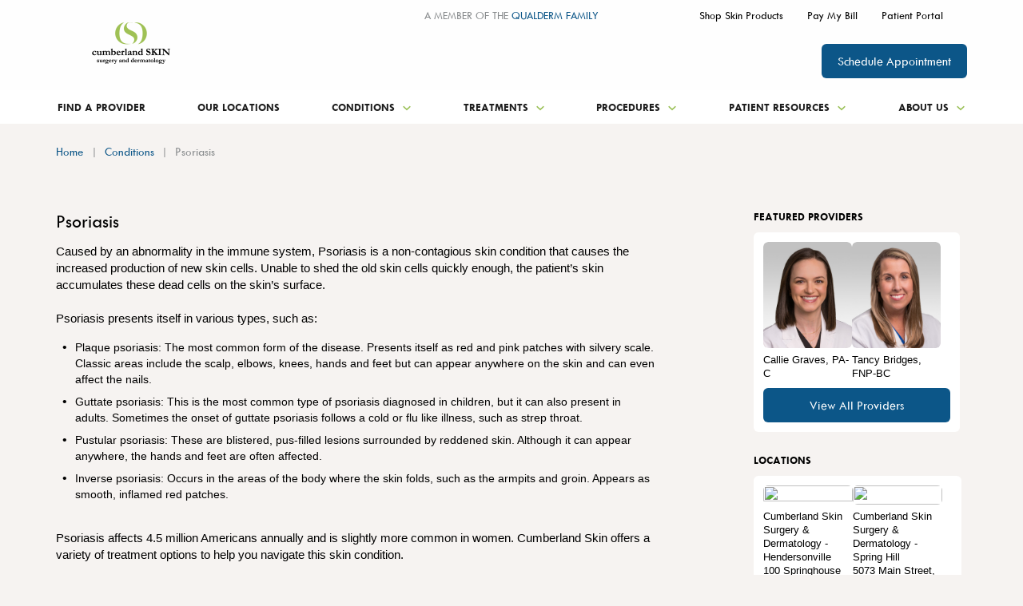

--- FILE ---
content_type: text/html; charset=utf-8
request_url: https://www.cumberlandskin.com/conditions/psoriasis
body_size: 65667
content:

<!DOCTYPE html>
<html lang="en">
<head>
    <meta charset="utf-8">
    <meta name="viewport" content="width=device-width, initial-scale=1" />
    

    <title>Psoriasis | Symptoms, Causes, Treatment | Cumberland Skin</title>
    <link href="/getmedia/45a602d6-a9ab-440c-9fa4-acb56345f2b0/Cumberland-Skin-Favicon.png?width=32&amp;height=32&amp;ext=.png" type="image/png" rel="shortcut icon">
    <meta content="Psoriasis is a chronic skin condition. Learn about causes, prevention, and treatment options at Cumberland Skin." name="description" />
    
    <script type="text/javascript" src="/kentico.resource/webanalytics/logger.js/?Culture=en-US&amp;HttpStatus=200&amp;Value=0" async></script>
    
    
    <link rel="canonical" href="https://www.cumberlandskin.com/conditions/psoriasis" />
    <!--Og tags-->
    <meta property="og:title" content="Psoriasis | Symptoms, Causes, Treatment | Cumberland Skin" />
    <meta property="og:description" content="Psoriasis is a chronic skin condition. Learn about causes, prevention, and treatment options at Cumberland Skin." />
    <meta property="og:locale" content="en-US" />
    <meta property="og:url" content="https://www.cumberlandskin.com/conditions/psoriasis" />
    <meta property="og:site_name" content="Cumberland">
    <meta property="og:type" content="website" />
    <!--Twitter Tags-->
    <meta name="twitter:title" content="Psoriasis | Symptoms, Causes, Treatment | Cumberland Skin">
    <meta name="twitter:description" content="Psoriasis is a chronic skin condition. Learn about causes, prevention, and treatment options at Cumberland Skin.">
    <meta name="twitter:card" content="summary_large_image">
    <!--Other Tags-->


    <!-- Google Tag Manager -->
    <script>(function(w,d,s,l,i){w[l]=w[l]||[];w[l].push({'gtm.start':
    new Date().getTime(),event:'gtm.js'});var f=d.getElementsByTagName(s)[0],
    j=d.createElement(s),dl=l!='dataLayer'?'&l='+l:'';j.async=true;j.src=
    'https://www.googletagmanager.com/gtm.js?id='+i+dl;f.parentNode.insertBefore(j,f);
    })(window,document,'script','dataLayer','GTM-KCGVC2DN');</script>
    <!-- End Google Tag Manager -->
    <script async src="https://www.googletagmanager.com/gtag/js?id=G-SVM67G7E39"></script>
    <script>
        window.dataLayer = window.dataLayer || [];
        function gtag() {
            dataLayer.push(arguments);
        }
        gtag('js', new Date());
        gtag('config', 'G-SVM67G7E39');
    </script>
<meta name="google-site-verification" content="-7E74ta3RujEPNs4qO3q0QIW8BhmUaS1vh413aH-KTE" />
    
    
    
    <link href="/Kentico/Content/Widgets/RichText/froala_style.css" rel="stylesheet"/>


    		<link rel="stylesheet" href="/assets/css/main.css">

</head>
<body class="layout-two-column" cz-shortcut-listen="true">
    <!-- Google Tag Manager (noscript) -->
    <noscript><iframe src="https://www.googletagmanager.com/ns.html?id=GTM-KCGVC2DN"
    height="0" width="0" style="display:none;visibility:hidden"></iframe></noscript>
    <!-- End Google Tag Manager (noscript) -->

    <svg width="0" height="0" style="position:absolute"><symbol viewBox="0 0 38 17" id="arrow-left" xmlns="http://www.w3.org/2000/svg"><path d="M10.292 1.958L3.93 8.333l6.36 6.375-1.958 1.959L0 8.333 8.333 0l1.959 1.958z"/><path d="M3 7h35v3H3z"/></symbol><symbol fill="none" viewBox="0 0 38 17" id="arrow-right" xmlns="http://www.w3.org/2000/svg"><g fill="#9BC158"><path d="M27.708 1.958l6.361 6.375-6.36 6.375 1.958 1.959L38 8.333 29.667 0l-1.959 1.958z"/><path d="M35 7H0v3h35z"/></g></symbol><symbol fill="none" viewBox="0 0 16 11" id="camera" xmlns="http://www.w3.org/2000/svg"><path d="M14.755 1.486l-3.377 2.316V1.629a.835.835 0 00-.835-.835H.835A.836.836 0 000 1.63v7.82c0 .462.375.835.835.835h9.708a.835.835 0 00.835-.835V7.278l3.377 2.316c.478.346 1.182.069 1.24-.518a.948.948 0 00.005-.09V2.092a.97.97 0 00-.004-.09c-.06-.587-.765-.864-1.24-.518v.002z" fill="#9BC158"/></symbol><symbol fill="none" viewBox="0 0 16 16" id="check-in" xmlns="http://www.w3.org/2000/svg"><circle cx="8" cy="8" r="8" fill="#9BC158"/><rect x="4.828" y="11.313" width="10" height="2" rx="1" transform="rotate(-45 4.828 11.313)" fill="#fff"/><rect x="6.242" y="12.727" width="5" height="2" rx="1" transform="rotate(-135 6.242 12.727)" fill="#fff"/></symbol><symbol class="aeitem-svg" viewBox="0 0 12 9" id="chevron-down" xmlns="http://www.w3.org/2000/svg"><path d="M10.59.795L6 5.375 1.41.795 0 2.205l6 6 6-6-1.41-1.41z"/></symbol><symbol class="afitem-svg" fill="none" viewBox="0 0 8 15" id="chevron-left" xmlns="http://www.w3.org/2000/svg"><path d="M8 4.41L3.42 9 8 13.59 6.59 15l-6-6 6-6L8 4.41z" fill="#0C5688"/></symbol><symbol viewBox="0 0 8 15" id="chevron-right" xmlns="http://www.w3.org/2000/svg"><path d="M0 4.41L4.58 9 0 13.59 1.41 15l6-6-6-6L0 4.41z"/></symbol><symbol viewBox="0 0 12 9" id="chevron-up" xmlns="http://www.w3.org/2000/svg"><path d="M10.59 8.205L6 3.625l-4.59 4.58L0 6.795l6-6 6 6-1.41 1.41z"/></symbol><symbol fill="none" viewBox="0 0 28 28" id="clock" xmlns="http://www.w3.org/2000/svg"><g clip-path="url(#aiclip0_1577_30088)" fill="#9BC158"><path d="M14 28C6.28 28 0 21.72 0 14S6.28 0 14 0s14 6.28 14 14-6.28 14-14 14zm0-25C7.933 3 3 7.933 3 14s4.933 11 11 11 11-4.933 11-11S20.067 3 14 3z"/><path d="M21.833 14.167h-8V8c0-1.287-2-1.29-2 0v7.167a.925.925 0 00.3.71c.007.006.014.013.02.016.16.164.384.27.68.27h9c1.287 0 1.29-2 0-2v.004z"/></g><defs><clipPath id="aiclip0_1577_30088"><path fill="#fff" d="M0 0h28v28H0z"/></clipPath></defs></symbol><symbol viewBox="0 0 24 24" id="close" xmlns="http://www.w3.org/2000/svg"><path d="M19 6.41L17.59 5 12 10.59 6.41 5 5 6.41 10.59 12 5 17.59 6.41 19 12 13.41 17.59 19 19 17.59 13.41 12 19 6.41z"/></symbol><symbol viewBox="0 0 12 13" id="close-alt" xmlns="http://www.w3.org/2000/svg"><path d="M10.59 0L6 4.58 1.41 0 0 1.41l6 6 6-6L10.59 0z"/><path d="M10.59 12.41L6 7.83l-4.59 4.58L0 11l6-6 6 6-1.41 1.41z"/></symbol><symbol fill="none" viewBox="0 0 24 24" id="close-white" xmlns="http://www.w3.org/2000/svg"><path d="M19 6.41L17.59 5 12 10.59 6.41 5 5 6.41 10.59 12 5 17.59 6.41 19 12 13.41 17.59 19 19 17.59 13.41 12 19 6.41z" fill="#fff"/></symbol><symbol viewBox="0 0 164 72" fill="none" id="corporate-logo" xmlns="http://www.w3.org/2000/svg"><path fill="url(#ampattern0)" d="M0 0h164v62H0z"/><defs><pattern id="ampattern0" patternContentUnits="objectBoundingBox" width="1" height="1"><use xlink:href="#amimage0_123_857" transform="matrix(.00193 0 0 .0044 -.002 0)"/></pattern><image id="amimage0_123_857" width="519" height="227" xmlns:xlink="http://www.w3.org/1999/xlink" xlink:href="[data-uri]"/></defs></symbol><symbol fill="none" viewBox="0 0 35 35" id="facebook" xmlns="http://www.w3.org/2000/svg"><circle cx="17.5" cy="17.5" r="17.5" fill="#C9CBCB"/><g clip-path="url(#clip0_557_2473)"><path d="M19.994 11.189h1.634V8.518a24.962 24.962 0 00-2.38-.118c-2.364 0-3.98 1.394-3.98 3.948v2.2H12.6v2.991h2.667v7.66h3.198v-7.66h2.66l.399-2.99h-3.059v-1.907c0-.882.243-1.453 1.53-1.453z" fill="#1D1D1D"/></g></symbol><symbol fill="none" viewBox="0 0 35 35" id="facebook-hover" xmlns="http://www.w3.org/2000/svg"><circle cx="17.5" cy="17.5" r="17.5" fill="#fff"/><g clip-path="url(#clip0_557_2473)"><path d="M19.994 11.189h1.634V8.518a24.962 24.962 0 00-2.38-.118c-2.364 0-3.98 1.394-3.98 3.948v2.2H12.6v2.991h2.667v7.66h3.198v-7.66h2.66l.399-2.99h-3.059v-1.907c0-.882.243-1.453 1.53-1.453z" fill="#1D1D1D"/></g></symbol><symbol viewBox="0 0 30 18" id="filter" xmlns="http://www.w3.org/2000/svg"><rect y="13" width="30" height="2" rx="1"/><rect y="3" width="30" height="2" rx="1"/><circle cx="10" cy="4" r="4"/><circle cx="21" cy="14" r="4"/></symbol><symbol fill="none" viewBox="0 0 23 30" id="find-location" xmlns="http://www.w3.org/2000/svg"><g clip-path="url(#aqclip0_1327_20129)" fill="#9BC158"><path d="M12.111 29.699a.886.886 0 01-1.327 0l-.212-.242C9.492 28.224 0 17.227 0 11.34 0 5.087 5.135 0 11.447 0c6.312 0 11.448 5.087 11.448 11.339 0 5.887-9.491 16.884-10.572 18.118l-.212.242zm-.664-27.403c-5.034 0-9.129 4.056-9.129 9.043 0 3.605 5.17 10.73 8.445 14.76a.879.879 0 001.365 0c3.278-4.03 8.445-11.155 8.445-14.76 0-4.987-4.095-9.043-9.129-9.043h.003z"/><path d="M11.447 16.505c-2.796 0-5.071-2.253-5.071-5.023 0-2.77 2.275-5.023 5.071-5.023 2.797 0 5.072 2.253 5.072 5.023 0 2.77-2.275 5.023-5.072 5.023zm0-8.037c-1.678 0-3.043 1.352-3.043 3.014 0 1.662 1.365 3.014 3.043 3.014 1.678 0 3.043-1.352 3.043-3.014 0-1.662-1.365-3.014-3.043-3.014z"/></g><defs><clipPath id="aqclip0_1327_20129"><path fill="#fff" d="M0 0h22.895v30H0z"/></clipPath></defs></symbol><symbol fill="none" viewBox="0 0 34 34" id="find-provider" xmlns="http://www.w3.org/2000/svg"><g clip-path="url(#arclip0_1327_20137)" fill="#9BC158"><path d="M16.699 17.409l-14.186 6.07 2.917 2.949s-.003 0-.006.006L.456 31.368c-1.409 1.4.768 3.581 2.177 2.181l4.962-4.928 2.917 2.949 6.184-14.161h.003z"/><path d="M19.014 24.184c2.25 0 4.392-.82 6.081-2.333a9.094 9.094 0 003.03-6.316 9.117 9.117 0 00-2.314-6.615 9.062 9.062 0 00-6.304-3.037 9.073 9.073 0 00-6.601 2.32 9.094 9.094 0 00-3.031 6.315c-.05.905.032 1.795.237 2.65h2.22a7.002 7.002 0 01-.32-2.532 6.982 6.982 0 012.32-4.84 6.952 6.952 0 015.058-1.778 6.958 6.958 0 014.831 2.325 6.978 6.978 0 011.774 5.066 6.982 6.982 0 01-2.32 4.84 6.948 6.948 0 01-5.056 1.777 7.097 7.097 0 01-1.71-.307v2.217c.518.12 1.05.199 1.59.231.173.009.345.015.518.015l-.003.003z"/><path d="M30.183 5.001C24.67-1.174 15.162-1.704 8.998 3.824c-3.925 3.52-5.561 8.656-4.81 13.517h2.338c-.772-4.22.599-8.732 4.015-11.795a12.628 12.628 0 018.46-3.236c3.49 0 6.965 1.43 9.47 4.232 4.667 5.227 4.223 13.285-.994 17.962-3.03 2.717-7.011 3.701-10.731 3.027v2.346c.75.114 1.51.173 2.273.173 3.563 0 7.14-1.262 9.998-3.825 6.167-5.528 6.693-15.05 1.175-21.23l-.009.006z"/></g><defs><clipPath id="arclip0_1327_20137"><path fill="#fff" d="M0 0h34v34H0z"/></clipPath></defs></symbol><symbol fill="none" viewBox="0 0 16 22" id="group" xmlns="http://www.w3.org/2000/svg"><path d="M5 3.432C5 1.834 6.343.539 8 .539s3 1.295 3 2.893c0 1.598-1.343 2.893-3 2.893S5 5.03 5 3.432zm10.61.055a1.368 1.368 0 00-1.886 0l-3.61 3.48H5.886l-3.61-3.48a1.368 1.368 0 00-1.885 0 1.253 1.253 0 000 1.818l3.942 3.802v10.718c0 .71.597 1.285 1.334 1.285h.666c.737 0 1.334-.575 1.334-1.285v-4.5h.666v4.5c0 .71.597 1.285 1.334 1.285h.666c.737 0 1.334-.575 1.334-1.285V9.107l3.943-3.802c.52-.502.52-1.316 0-1.818z" fill="#9BC158"/></symbol><symbol fill="none" viewBox="0 0 20 20" id="info" xmlns="http://www.w3.org/2000/svg"><circle cx="10" cy="10" r="10" fill="#fff"/><g fill="#0C5688"><rect x="8.75" y="16.25" width="8.75" height="2.5" rx="1.25" transform="rotate(-90 8.75 16.25)"/><rect x="11.25" y="6.25" width="2.5" height="2.5" rx="1.25" transform="rotate(-180 11.25 6.25)"/></g></symbol><symbol fill="none" viewBox="0 0 35 35" id="instagram" xmlns="http://www.w3.org/2000/svg"><circle cx="17.5" cy="17.5" r="17.5" fill="#C9CBCB"/><g clip-path="url(#clip0_557_2489)"><path d="M23.059 11.549c-.6 0-1.092.49-1.092 1.091s.491 1.092 1.092 1.092c.6 0 1.092-.49 1.092-1.091s-.491-1.092-1.092-1.092zm4.186 2.202a6.804 6.804 0 00-.419-2.212 4.426 4.426 0 00-1.055-1.61 4.29 4.29 0 00-1.61-1.047 6.814 6.814 0 00-2.212-.428c-.965-.054-1.274-.054-3.75-.054-2.475 0-2.784 0-3.749.054a6.814 6.814 0 00-2.21.428 4.404 4.404 0 00-1.612 1.047 4.29 4.29 0 00-1.046 1.61 6.814 6.814 0 00-.428 2.212C9.1 14.715 9.1 15.025 9.1 17.5s0 2.785.054 3.75c.018.754.164 1.5.428 2.21a4.29 4.29 0 001.046 1.611 4.404 4.404 0 001.611 1.047c.71.264 1.456.41 2.211.427.965.055 1.274.055 3.75.055 2.475 0 2.784 0 3.749-.055a6.814 6.814 0 002.211-.427 4.29 4.29 0 001.61-1.047 4.426 4.426 0 001.056-1.61c.264-.71.4-1.457.419-2.212 0-.964.055-1.274.055-3.75 0-2.474 0-2.784-.055-3.748zm-1.638 7.389c0 .573-.11 1.146-.31 1.692-.145.4-.382.756-.682 1.047-.291.3-.655.537-1.046.682-.546.2-1.12.3-1.693.31-.91.045-1.247.055-3.64.055s-2.73 0-3.64-.055c-.6.009-1.201-.082-1.765-.273a3.013 3.013 0 01-1.001-.683 2.66 2.66 0 01-.674-1.046 5.108 5.108 0 01-.364-1.73c0-.91-.054-1.246-.054-3.64 0-2.392 0-2.73.054-3.64 0-.59.11-1.173.319-1.728.163-.382.41-.728.719-1.001a2.84 2.84 0 011-.728c.556-.2 1.138-.3 1.73-.31.91 0 1.246-.054 3.64-.054 2.393 0 2.73 0 3.64.054.573 0 1.146.11 1.692.31.41.155.783.4 1.083.728.3.282.528.619.683 1 .2.556.309 1.138.309 1.73.046.91.055 1.247.055 3.64s0 2.73-.055 3.64zM18.2 12.832a4.666 4.666 0 00-4.66 4.677 4.666 4.666 0 004.678 4.66 4.664 4.664 0 004.659-4.67 4.662 4.662 0 00-4.65-4.667H18.2zm0 7.698a3.03 3.03 0 01-3.03-3.03 3.03 3.03 0 013.03-3.03 3.03 3.03 0 013.03 3.03 3.03 3.03 0 01-3.03 3.03z" fill="#1D1D1D"/></g></symbol><symbol fill="none" viewBox="0 0 35 35" id="instagram-hover" xmlns="http://www.w3.org/2000/svg"><circle cx="17.5" cy="17.5" r="17.5" fill="#fff"/><g clip-path="url(#clip0_557_2489)"><path d="M23.059 11.549c-.6 0-1.092.49-1.092 1.091s.491 1.092 1.092 1.092c.6 0 1.092-.49 1.092-1.091s-.491-1.092-1.092-1.092zm4.186 2.202a6.804 6.804 0 00-.419-2.212 4.426 4.426 0 00-1.055-1.61 4.29 4.29 0 00-1.61-1.047 6.814 6.814 0 00-2.212-.428c-.965-.054-1.274-.054-3.75-.054-2.475 0-2.784 0-3.749.054a6.814 6.814 0 00-2.21.428 4.404 4.404 0 00-1.612 1.047 4.29 4.29 0 00-1.046 1.61 6.814 6.814 0 00-.428 2.212C9.1 14.715 9.1 15.025 9.1 17.5s0 2.785.054 3.75c.018.754.164 1.5.428 2.21a4.29 4.29 0 001.046 1.611 4.404 4.404 0 001.611 1.047c.71.264 1.456.41 2.211.427.965.055 1.274.055 3.75.055 2.475 0 2.784 0 3.749-.055a6.814 6.814 0 002.211-.427 4.29 4.29 0 001.61-1.047 4.426 4.426 0 001.056-1.61c.264-.71.4-1.457.419-2.212 0-.964.055-1.274.055-3.75 0-2.474 0-2.784-.055-3.748zm-1.638 7.389c0 .573-.11 1.146-.31 1.692-.145.4-.382.756-.682 1.047-.291.3-.655.537-1.046.682-.546.2-1.12.3-1.693.31-.91.045-1.247.055-3.64.055s-2.73 0-3.64-.055c-.6.009-1.201-.082-1.765-.273a3.013 3.013 0 01-1.001-.683 2.66 2.66 0 01-.674-1.046 5.108 5.108 0 01-.364-1.73c0-.91-.054-1.246-.054-3.64 0-2.392 0-2.73.054-3.64 0-.59.11-1.173.319-1.728.163-.382.41-.728.719-1.001a2.84 2.84 0 011-.728c.556-.2 1.138-.3 1.73-.31.91 0 1.246-.054 3.64-.054 2.393 0 2.73 0 3.64.054.573 0 1.146.11 1.692.31.41.155.783.4 1.083.728.3.282.528.619.683 1 .2.556.309 1.138.309 1.73.046.91.055 1.247.055 3.64s0 2.73-.055 3.64zM18.2 12.832a4.666 4.666 0 00-4.66 4.677 4.666 4.666 0 004.678 4.66 4.664 4.664 0 004.659-4.67 4.662 4.662 0 00-4.65-4.667H18.2zm0 7.698a3.03 3.03 0 01-3.03-3.03 3.03 3.03 0 013.03-3.03 3.03 3.03 0 013.03 3.03 3.03 3.03 0 01-3.03 3.03z" fill="#1D1D1D"/></g></symbol><symbol fill="none" viewBox="0 0 35 35" id="linkedin" xmlns="http://www.w3.org/2000/svg"><circle cx="17.5" cy="17.5" r="17.5" fill="#C9CBCB"/><g clip-path="url(#clip0_557_2478)"><path d="M10.85 10.189c0-.519.183-.947.549-1.284.366-.337.842-.505 1.428-.505.585 0 1.04.166 1.396.498.366.342.55.788.55 1.338 0 .497-.179.912-.534 1.244-.366.342-.848.513-1.444.513h-.015c-.576 0-1.041-.17-1.397-.513-.356-.342-.533-.773-.533-1.291zm.204 13.61V13.41h3.483v10.39h-3.483zm5.413 0h3.483v-5.801c0-.363.042-.643.126-.84.146-.353.369-.651.667-.895.298-.244.672-.365 1.122-.365 1.171 0 1.757.783 1.757 2.349V23.8h3.483v-5.958c0-1.535-.366-2.699-1.098-3.492-.732-.793-1.7-1.19-2.903-1.19-1.35 0-2.4.575-3.154 1.727v.03h-.015l.015-.03v-1.478h-3.483c.02.332.031 1.364.031 3.095 0 1.732-.01 4.164-.031 7.296z" fill="#1D1D1D"/></g></symbol><symbol fill="none" viewBox="0 0 35 35" id="linkedin-hover" xmlns="http://www.w3.org/2000/svg"><circle cx="17.5" cy="17.5" r="17.5" fill="#fff"/><g clip-path="url(#clip0_557_2478)"><path d="M10.85 10.189c0-.519.183-.947.549-1.284.366-.337.842-.505 1.428-.505.585 0 1.04.166 1.396.498.366.342.55.788.55 1.338 0 .497-.179.912-.534 1.244-.366.342-.848.513-1.444.513h-.015c-.576 0-1.041-.17-1.397-.513-.356-.342-.533-.773-.533-1.291zm.204 13.61V13.41h3.483v10.39h-3.483zm5.413 0h3.483v-5.801c0-.363.042-.643.126-.84.146-.353.369-.651.667-.895.298-.244.672-.365 1.122-.365 1.171 0 1.757.783 1.757 2.349V23.8h3.483v-5.958c0-1.535-.366-2.699-1.098-3.492-.732-.793-1.7-1.19-2.903-1.19-1.35 0-2.4.575-3.154 1.727v.03h-.015l.015-.03v-1.478h-3.483c.02.332.031 1.364.031 3.095 0 1.732-.01 4.164-.031 7.296z" fill="#1D1D1D"/></g></symbol><symbol viewBox="0 0 24 16" id="list-view" xmlns="http://www.w3.org/2000/svg"><path d="M1.668 6.323A1.67 1.67 0 000 8a1.67 1.67 0 001.668 1.677A1.67 1.67 0 003.336 8a1.67 1.67 0 00-1.668-1.677zm0-5.709A1.67 1.67 0 000 2.291 1.67 1.67 0 001.668 3.97 1.67 1.67 0 003.336 2.29 1.67 1.67 0 001.668.614zm0 11.417c-.923 0-1.668.76-1.668 1.678 0 .917.756 1.677 1.668 1.677.912 0 1.668-.76 1.668-1.677S2.59 12.03 1.668 12.03zm3.336 1.678c0 .617.5 1.118 1.118 1.118h16.76a1.118 1.118 0 000-2.236H6.122c-.618 0-1.118.5-1.118 1.118zm0-5.709c0 .618.5 1.118 1.118 1.118h16.76a1.118 1.118 0 000-2.236H6.122c-.618 0-1.118.5-1.118 1.118zm1.118-6.827a1.118 1.118 0 100 2.237h16.76a1.118 1.118 0 000-2.237H6.122z"/></symbol><symbol viewBox="0 0 12 16" id="location" xmlns="http://www.w3.org/2000/svg"><path d="M6 15.653a25.416 25.416 0 01-3-3.002c-1.371-1.625-3-4.044-3-6.35 0-1.177.351-2.329 1.01-3.308A5.99 5.99 0 013.704.8 6.046 6.046 0 017.172.462a6.015 6.015 0 013.073 1.63 5.91 5.91 0 011.302 1.93c.302.723.455 1.497.453 2.28 0 2.305-1.629 4.724-3 6.35a25.417 25.417 0 01-3 3.001zM6 3.751c-.682 0-1.336.268-1.818.747a2.54 2.54 0 000 3.607 2.582 2.582 0 003.636 0 2.54 2.54 0 000-3.607A2.582 2.582 0 006 3.75z"/></symbol><symbol viewBox="0 0 25 25" id="menu-close" xmlns="http://www.w3.org/2000/svg"><rect width="32.671" height="2.45" rx="1" transform="matrix(.70899 -.70522 .70899 .70522 .1 23.04)"/><rect width="32.671" height="2.45" rx="1" transform="scale(1.00266 .99733) rotate(45 .586 2.208)"/></symbol><symbol fill="none" viewBox="0 0 40 10" id="menu-open" xmlns="http://www.w3.org/2000/svg"><g fill="#1D1D1D"><rect width="40" height="3" rx="1"/><rect y="6.75" width="40" height="3" rx="1"/></g></symbol><symbol fill="none" viewBox="0 0 24 24" id="pagination-arrow-left" xmlns="http://www.w3.org/2000/svg"><circle cx="12" cy="12" r="12" transform="matrix(-1 0 0 1 24 0)" fill="#9BC158"/><path d="M14.175 8.175L10.358 12l3.817 3.825L13 17l-5-5 5-5 1.175 1.175z" fill="#F6F3F1"/></symbol><symbol fill="none" viewBox="0 0 24 24" id="pagination-arrow-right" xmlns="http://www.w3.org/2000/svg"><circle cx="12" cy="12" r="12" fill="#9BC158"/><path d="M9.825 8.175L13.642 12l-3.817 3.825L11 17l5-5-5-5-1.175 1.175z" fill="#F6F3F1"/></symbol><symbol fill="none" viewBox="0 0 16 21" id="person" xmlns="http://www.w3.org/2000/svg"><path d="M5 2.893C5 1.295 6.343 0 8 0s3 1.295 3 2.893c0 1.598-1.343 2.893-3 2.893S5 4.49 5 2.893zm10.61.055a1.368 1.368 0 00-1.886 0l-3.61 3.48H5.886l-3.61-3.48a1.368 1.368 0 00-1.885 0 1.253 1.253 0 000 1.818l3.942 3.802v10.718c0 .71.597 1.285 1.334 1.285h.666c.737 0 1.334-.575 1.334-1.285v-4.5h.666v4.5c0 .71.597 1.285 1.334 1.285h.666c.737 0 1.334-.575 1.334-1.285V8.568l3.943-3.802c.52-.502.52-1.316 0-1.818z" fill="#9BC158"/></symbol><symbol fill="none" viewBox="0 0 188 54" id="pinnacle-logo" xmlns="http://www.w3.org/2000/svg"><g clip-path="url(#bfclip0_466_327)"><path d="M0 46.273C68.972 3.52 138.404 59.851 188 22.842 138.518 63.594 76.591 7.379 0 46.273z" fill="#9CBE58"/><path d="M47.864 50.364v-2.108c0-.938-.115-1.635-.575-2.117-.345-.465-.92-.697-1.609-.697h-2.086v7.611h2.086c1.494 0 2.184-.929 2.184-2.698v.01zM45.68 44.62c1.035 0 1.724.242 2.298.822.575.58.92 1.519.92 2.698v2.224c0 1.17-.345 2.117-.92 2.698-.574.59-1.264.822-2.298.822h-3.12V44.62h3.12zM54.325 48.72h3.916v.947h-3.916v3.386h4.614v.83h-5.657V44.62h5.658v.822h-4.614v3.279zM66.435 48.953c.574 0 1.034-.116 1.388-.465.344-.232.46-.697.46-1.286 0-.59-.116-.93-.46-1.286-.345-.233-.805-.465-1.388-.465h-2.316v3.51h2.316v-.008zm-2.316.822v4.1h-1.034V44.61h3.465c.804 0 1.493.242 1.953.706.575.465.805 1.054.805 1.867 0 .706-.23 1.286-.575 1.635-.345.473-.804.706-1.379.938l2.068 4.1h-1.034l-2.068-4.1h-2.201v.018zM81.542 53.884h-1.035V46.62L77.971 52h-.805l-2.545-5.378v7.263h-1.035V44.62h1.035l2.89 6.218 2.996-6.218h1.035v9.264zM88.931 46.023l-1.723 4.806h3.34l-1.608-4.806h-.009zM86.97 51.65l-.804 2.233H85.13l3.35-9.264h.805l3.341 9.264h-1.043l-.69-2.233H86.97zM97.7 45.442v8.442h-.937v-8.442H94.12v-.822h6.223v.822H97.7zM108.766 48.14c0-1.867-.698-2.814-2.201-2.814-.69 0-1.264.232-1.609.697-.459.473-.574 1.054-.574 2.117v2.34c0 .938.229 1.653.574 2.001.345.465.919.697 1.609.697 1.503 0 2.201-.929 2.201-2.698v-2.34zm-5.427 2.34v-2.456c0-1.17.344-2.117.928-2.698.574-.58 1.379-.822 2.298-.822s1.741.241 2.316.822c.574.58.919 1.519.919 2.698v2.456c0 1.17-.345 2.117-.919 2.698-.575.59-1.388.822-2.316.822-.928 0-1.724-.232-2.298-.822-.575-.58-.928-1.518-.928-2.698zM114.874 44.62v8.433h4.622v.83h-5.542V44.62h.92zM128.141 48.14c0-1.867-.698-2.814-2.183-2.814-.698 0-1.264.232-1.618.697-.344.473-.583 1.054-.583 2.117v2.34c0 .938.239 1.653.583 2.001.345.465.92.697 1.618.697 1.494 0 2.183-.929 2.183-2.698v-2.34zm-5.303 2.34v-2.456c0-1.17.229-2.117.804-2.698.583-.58 1.388-.822 2.316-.822 1.034 0 1.724.241 2.298.822.575.58.928 1.519.928 2.698v2.456c0 1.17-.353 2.117-.928 2.698-.574.59-1.264.822-2.298.822-.928 0-1.724-.232-2.316-.822-.575-.58-.804-1.518-.804-2.698zM133.445 50.48v-2.456c0-1.17.23-2.117.804-2.698.584-.58 1.388-.822 2.431-.822.574 0 1.149.116 1.609.358.459.232.804.58 1.034.928.353.474.468.938.468 1.52h-1.043c0-.582-.115-1.046-.574-1.403-.345-.349-.92-.581-1.494-.581-.804 0-1.388.232-1.724.697-.344.473-.574 1.054-.574 2.117v2.34c0 1.77.804 2.698 2.307 2.698.689 0 1.264-.232 1.609-.58.344-.465.459-1.055.459-1.867v-.706h-2.183v-.938h3.235v1.402c0 1.287-.354 2.117-.813 2.698-.575.59-1.379.822-2.298.822-1.035 0-1.848-.232-2.431-.822-.575-.58-.804-1.519-.804-2.698l-.018-.009zM146.712 53.884h-.919v-3.868l-2.775-5.396h1.034l2.201 4.449 2.183-4.449h1.034l-2.758 5.396v3.868zM37.487 7.262c0-1.634-.46-2.813-1.264-3.51-.92-.706-2.086-1.17-3.695-1.17H27.11v9.013h5.418c1.609 0 2.776-.348 3.695-1.054.804-.813 1.264-1.876 1.264-3.279zm2.307 0c0 2.001-.583 3.636-1.847 4.798-1.265 1.17-2.997 1.652-5.19 1.652H27.11v9.478h-2.422V.473h8.07c2.2 0 3.924.581 5.188 1.751 1.265 1.17 1.848 2.814 1.848 5.03v.008zM46.715.473h-2.43V23.19h2.43V.473zM68.397 23.19H66.09L54.555 4.815V23.19h-2.422V.473h2.422L66.09 18.625V.473h2.307V23.19zM90.539 23.19h-2.307L76.59 4.815V23.19h-2.316V.473h2.316l11.64 18.152V.473h2.308V23.19zM115.112 14.757V8.79c0-2.93.69-5.154 2.078-6.557 1.387-1.402 3.341-2.108 5.763-2.108 1.511 0 2.89.357 4.039.938 1.158.464 1.954 1.295 2.661 2.35a7.692 7.692 0 01.919 3.626v.116h-2.422V7.04c0-1.402-.46-2.573-1.388-3.394-.919-.938-2.183-1.287-3.809-1.287-1.839 0-3.218.465-4.146 1.519-.928 1.054-1.388 2.698-1.388 5.03v5.975c0 4.217 1.857 6.334 5.534 6.334 1.617 0 2.89-.474 3.809-1.287.928-.821 1.388-2 1.388-3.52v-.115h2.316v.116c0 2.233-.698 3.868-1.971 5.154-1.379 1.17-3.227 1.867-5.534 1.867s-4.375-.697-5.763-2.108c-1.387-1.402-2.077-3.636-2.077-6.566h-.009zM137.599.473v20.493h11.181v2.224h-13.488V.473h2.307zM156.055 10.54h9.564v2.11h-9.564v8.316h11.191v2.224H153.74V.473h13.506v2.109h-11.191v7.959zM111.417 22.61l-1.538-4.77 1.309-1.912h-1.848l-.062.035L104.152 0h-1.963l-7.265 22.61h2.413l5.78-18.742 4.102 13.069-4.331 2.037h4.967l1.141 3.635h2.421z" fill="#202020"/></g><defs><clipPath id="bfclip0_466_327"><path fill="#fff" d="M0 0h188v54H0z"/></clipPath></defs></symbol><symbol fill="none" viewBox="0 0 39 28" id="quick-links" xmlns="http://www.w3.org/2000/svg"><g clip-path="url(#bgclip0_1327_20119)" fill="#9BC158"><path d="M35.53 3.72A10.578 10.578 0 0028.154.137a10.553 10.553 0 00-7.726 2.74 10.8 10.8 0 00-3.547 7.461 10.814 10.814 0 002.499 7.563c-2.457 2.222-4.911 4.446-7.368 6.667-1.443 1.306.686 3.447 2.124 2.148l7.458-6.748c.013-.01.023-.022.033-.032a10.628 10.628 0 005.939 1.814c2.54 0 5.088-.909 7.125-2.75 4.396-3.978 4.77-10.83.838-15.273l.003-.005zm-2.506 13.388a8.137 8.137 0 01-11.569-.65 8.286 8.286 0 01-2.073-5.984 8.263 8.263 0 012.716-5.716 8.082 8.082 0 015.92-2.1 8.099 8.099 0 015.651 2.748c3.012 3.406 2.725 8.653-.643 11.702h-.002zM1.088 4.292h11.258c1.449 0 1.451-2.277 0-2.277H1.088c-1.448 0-1.45 2.277 0 2.277zM3.715 9.1h8.632c1.448 0 1.45-2.277 0-2.277H3.715c-1.448 0-1.45 2.277 0 2.277zM6.717 13.908h5.63c1.448 0 1.45-2.278 0-2.278h-5.63c-1.448 0-1.45 2.278 0 2.278z"/></g><defs><clipPath id="bgclip0_1327_20119"><path fill="#fff" transform="translate(0 .118)" d="M0 0h38.25v27H0z"/></clipPath></defs></symbol><symbol fill="none" viewBox="0 0 35 27" id="quote" xmlns="http://www.w3.org/2000/svg"><g clip-path="url(#bhclip0_508_17860)" fill="#fff"><path d="M20.982 26.515h12.58c.792 0 1.436-.641 1.436-1.432V13.904c0-.79-.644-1.431-1.437-1.431H23.525l9.197-10.018a1.427 1.427 0 00-.09-2.022l-.06-.055a1.438 1.438 0 00-2.029.09l-10.97 12.005-.03 12.613c0 .79.643 1.431 1.436 1.431l.003-.002zM1.436 26.515h12.58c.793 0 1.436-.64 1.436-1.431v-11.18c0-.79-.643-1.431-1.436-1.431H3.98l9.197-10.02a1.427 1.427 0 00-.09-2.023l-.06-.054a1.438 1.438 0 00-2.03.09L.03 12.47 0 25.084c0 .79.643 1.431 1.436 1.431z"/></g><defs><clipPath id="bhclip0_508_17860"><path fill="#fff" d="M0 0h35v26.515H0z"/></clipPath></defs></symbol><symbol viewBox="0 0 18 18" id="search" xmlns="http://www.w3.org/2000/svg"><path d="M12.571 11h-.794l-.282-.27a6.45 6.45 0 001.58-4.23c0-3.59-2.927-6.5-6.538-6.5C2.927 0 0 2.91 0 6.5S2.927 13 6.537 13a6.53 6.53 0 004.254-1.57l.272.28v.79l5.028 4.99L17.59 16l-5.019-5zm-6.034 0c-2.504 0-4.526-2.01-4.526-4.5S4.033 2 6.537 2s4.526 2.01 4.526 4.5S9.04 11 6.537 11z"/></symbol><symbol viewBox="0 0 22 22" id="sort-icon" xmlns="http://www.w3.org/2000/svg"><path fill="#fff" d="M0 0h22v22H0z"/><path fill-rule="evenodd" clip-rule="evenodd" d="M4.493.307a.912.912 0 011.365 0l4.21 4.572c.377.409.377 1.072 0 1.481a.912.912 0 01-1.364 0L6.14 3.577v17.375c0 .579-.432 1.048-.964 1.048-.533 0-.965-.47-.965-1.048V3.577L1.647 6.36a.912.912 0 01-1.364 0 1.112 1.112 0 010-1.481L4.493.307zM16.142 21.693c.377.41.988.41 1.364 0l4.211-4.572a1.112 1.112 0 000-1.481.912.912 0 00-1.364 0l-2.564 2.783V1.048c0-.579-.432-1.048-.965-1.048-.533 0-.965.47-.965 1.048v17.375l-2.563-2.783a.912.912 0 00-1.365 0 1.112 1.112 0 000 1.481l4.21 4.572z"/></symbol><symbol viewBox="0 0 22 21" id="star" xmlns="http://www.w3.org/2000/svg"><path d="M10.053 2.781c.308-.904 1.586-.904 1.894 0l1.292 3.797a1 1 0 00.947.677h4.079c.98 0 1.375 1.264.57 1.822l-3.22 2.232a1 1 0 00-.376 1.144l1.248 3.668c.311.913-.724 1.693-1.516 1.143l-3.401-2.358a1 1 0 00-1.14 0l-3.4 2.358c-.793.55-1.828-.23-1.517-1.143l1.248-3.668a1 1 0 00-.377-1.143L3.165 9.076c-.805-.558-.41-1.822.57-1.822h4.08a1 1 0 00.946-.677l1.292-3.797z"/></symbol><symbol fill="none" viewBox="0 0 16 10" id="video-camera" xmlns="http://www.w3.org/2000/svg"><path d="M14.755.947l-3.377 2.316V1.09a.835.835 0 00-.835-.835H.835A.836.836 0 000 1.09v7.82c0 .462.375.835.835.835h9.708a.835.835 0 00.835-.835V6.74l3.377 2.316c.478.346 1.182.07 1.24-.518a.948.948 0 00.005-.09V1.554a.97.97 0 00-.004-.09c-.06-.588-.765-.865-1.24-.519v.002z" fill="#9BC158"/></symbol><symbol fill="none" viewBox="0 0 35 35" id="x" xmlns="http://www.w3.org/2000/svg"><circle cx="17.5" cy="17.5" r="17.5" fill="#C9CBCB"/><path d="M19.966 16.329L25.595 9.8h-2.54l-4.267 4.984L15.104 9.8H9.8l6.385 8.423-5.976 6.977h2.52l4.585-5.383L21.42 25.2h5.128l-6.58-8.871zm-7.22-5.084h1.62l9.235 12.41h-1.486l-9.368-12.41z" fill="#1D1D1D"/></symbol><symbol fill="none" viewBox="0 0 35 35" id="x-hover" xmlns="http://www.w3.org/2000/svg"><circle cx="17.5" cy="17.5" r="17.5" fill="#fff"/><path d="M19.966 16.329L25.595 9.8h-2.54l-4.267 4.984L15.104 9.8H9.8l6.385 8.423-5.976 6.977h2.52l4.585-5.383L21.42 25.2h5.128l-6.58-8.871zm-7.22-5.084h1.62l9.235 12.41h-1.486l-9.368-12.41z" fill="#1D1D1D"/></symbol><symbol fill="none" viewBox="0 0 35 35" id="youtube" xmlns="http://www.w3.org/2000/svg"><circle cx="17.5" cy="17.5" r="17.5" fill="#C9CBCB"/><g clip-path="url(#clip0_557_2482)"><path d="M28.7 14.887a7.754 7.754 0 00-.868-3.855 2.825 2.825 0 00-1.64-.933 78.666 78.666 0 00-7.987-.29 75.492 75.492 0 00-7.957.28 2.763 2.763 0 00-1.393.691c-.859.775-.954 2.1-1.05 3.22a42.643 42.643 0 000 6.047c.029.635.124 1.26.287 1.867.114.476.343.905.677 1.27.391.372.887.634 1.422.727 2.06.252 4.13.355 6.201.308 3.34.047 6.269 0 9.732-.261a2.774 2.774 0 001.46-.728c.267-.261.468-.579.582-.933.344-1.027.506-2.1.496-3.173.038-.523.038-3.677.038-4.237zM16.05 19.683v-5.776l5.648 2.902c-1.584.859-3.673 1.83-5.648 2.874z" fill="#1D1D1D"/></g></symbol><symbol fill="none" viewBox="0 0 35 35" id="youtube-hover" xmlns="http://www.w3.org/2000/svg"><circle cx="17.5" cy="17.5" r="17.5" fill="#fff"/><g clip-path="url(#clip0_557_2482)"><path d="M28.7 14.887a7.754 7.754 0 00-.868-3.855 2.825 2.825 0 00-1.64-.933 78.666 78.666 0 00-7.987-.29 75.492 75.492 0 00-7.957.28 2.763 2.763 0 00-1.393.691c-.859.775-.954 2.1-1.05 3.22a42.643 42.643 0 000 6.047c.029.635.124 1.26.287 1.867.114.476.343.905.677 1.27.391.372.887.634 1.422.727 2.06.252 4.13.355 6.201.308 3.34.047 6.269 0 9.732-.261a2.774 2.774 0 001.46-.728c.267-.261.468-.579.582-.933.344-1.027.506-2.1.496-3.173.038-.523.038-3.677.038-4.237zM16.05 19.683v-5.776l5.648 2.902c-1.584.859-3.673 1.83-5.648 2.874z" fill="#1D1D1D"/></g></symbol></svg>

    <header class="global-navigation" data-module="GlobalNavigation">
    <div class="navbar">
        

<div class="nav-inner">
    <nav class="nav-container">
        <div class="nav-top">
            <div class="nav-logo-container">
                <a class="nav-logo" href="/">
                    <img class="practice-logo" width="188" height="54" src="/getmedia/13a20f4e-4275-4908-a353-8bef14560448/Cumberland-Skin-Header.png?width=376&amp;height=108&amp;ext=.png" alt="Cumberland Dermatology logo">
                </a>
            </div>
            <button class="nav-open" type="button" aria-expanded="false" aria-label="Open navigation">
                <svg class="icon icon-menu-open">
                    <use xlink:href="#menu-open"></use>
                </svg>
            </button>
            <p class="family-member-link">A member of the <a class="text-link" href="https://www.qualderm.com/" target="_blank" rel="noreferrer">QUALDERM FAMILY</a></p>
            <div class="utility-nav">
                <ul class="utility-link-list">
<li><a class='text-link' href='https://shop.pinnacleskin.com/' target='_blank' rel='noreferrer'>Shop Skin Products</a></li>                    <li><a class='text-link' href='/patient-resources/online-bill-payment'>Pay My Bill</a></li>                    <li><a class='text-link' href='https://qdp.modmedapp.com/ema/Login.action' target='_blank' rel='noreferrer'>Patient Portal</a></li>                    <li>
                        
                    </li>
                </ul>
                <div class="button-utility-container">
                    <a href="/locations" class="button schedule-button jq-scbtn-header">Schedule Appointment</a>
                </div>

            </div>


            <script type="text/javascript">

    window.onload = function () {
        const path = window.location.pathname;
        if (/^\/locations\/[^\/]+$/.test(window.location.pathname)) {

            
            document.querySelectorAll('.jq-scbtn-header').forEach(btn => {
                btn.style.display = 'none';
            });
        }
    };


            </script>
        </div>
        
        


<div class="nav-bottom">
    <div class="nav-list-container">
        <ul class="nav-list">
                <li class="nav-list-item">
                    
                        <a class="nav-link" href="/providers">Find a Provider</a>
                </li>
                <li class="nav-list-item">
                    
                        <a class="nav-link" href="/locations">Our Locations</a>
                </li>
                <li class="nav-list-item">
                    
                        <button class="nav-link has-sub-nav">
                            Conditions
                            <svg class="icon icon-chevron-down">
                                <use xlink:href="#chevron-down" />
                            </svg>
                            <svg class="icon icon-chevron-up">
                                <use xlink:href="#chevron-up" />
                            </svg>
                        </button>
                            <div class="sub-nav-menu">
                                <div class="container">
                                    <div class="row">
                                        <div class="col col-1">
                                            <!-- spacer -->
                                        </div>
                                        <div class="col col-3">
                                                    <h3 class="link-list-title">Skin Cancer</h3>
                                                <ul class="link-list-title">
                                                        <li class="link-list-item">
                                                            <a class="text-link" href="/conditions/basal-cell-carcinoma">Basal Cell Carcinoma</a>
                                                        </li>
                                                        <li class="link-list-item">
                                                            <a class="text-link" href="/conditions/skin-cancer">Skin Cancer</a>
                                                        </li>
                                                        <li class="link-list-item">
                                                            <a class="text-link" href="/conditions/melanoma">Melanoma</a>
                                                        </li>
                                                        <li class="link-list-item">
                                                            <a class="text-link" href="/conditions/squamous-cell-carcinoma">Squamous Cell Carcinoma</a>
                                                        </li>
                                                </ul>
                                        </div>
                                        <div class="col col-8">
                                                    <h3 class="link-list-title">Common Dermatological Conditions</h3>
                                                <ul class="link-list four-column">
                                                        <li class="link-list-item">
                                                            <a class="text-link" href="/conditions/acne">Acne</a>
                                                        </li>
                                                        <li class="link-list-item">
                                                            <a class="text-link" href="/conditions/actinic-keratosis">Actinic Keratosis</a>
                                                        </li>
                                                        <li class="link-list-item">
                                                            <a class="text-link" href="/conditions/age-spots">Age Spots</a>
                                                        </li>
                                                        <li class="link-list-item">
                                                            <a class="text-link" href="/conditions/alopecia-areata">Alopecia and Hair Loss</a>
                                                        </li>
                                                        <li class="link-list-item">
                                                            <a class="text-link" href="/conditions/dry-skin">Dry Skin</a>
                                                        </li>
                                                        <li class="link-list-item">
                                                            <a class="text-link" href="/conditions/dysplastic-nevi">Dysplastic Nevi - Atypical Moles</a>
                                                        </li>
                                                        <li class="link-list-item">
                                                            <a class="text-link" href="/conditions/eczema">Eczema</a>
                                                        </li>
                                                        <li class="link-list-item">
                                                            <a class="text-link" href="/conditions/follicululitis">Folliculitis</a>
                                                        </li>
                                                        <li class="link-list-item">
                                                            <a class="text-link" href="/conditions/granuloma">Granulomas</a>
                                                        </li>
                                                        <li class="link-list-item">
                                                            <a class="text-link" href="/conditions/hives">Hives</a>
                                                        </li>
                                                        <li class="link-list-item">
                                                            <a class="text-link" href="/conditions/melasma">Melasma</a>
                                                        </li>
                                                        <li class="link-list-item">
                                                            <a class="text-link" href="/conditions/moles">Moles</a>
                                                        </li>
                                                        <li class="link-list-item">
                                                            <a class="text-link" href="/conditions/psoriasis">Psoriasis</a>
                                                        </li>
                                                        <li class="link-list-item">
                                                            <a class="text-link" href="/conditions/rashes">Rashes</a>
                                                        </li>
                                                        <li class="link-list-item">
                                                            <a class="text-link" href="/conditions/rosacea">Rosacea</a>
                                                        </li>
                                                        <li class="link-list-item">
                                                            <a class="text-link" href="/conditions/vitiligio">Vitiligio</a>
                                                        </li>
                                                        <li class="link-list-item">
                                                            <a class="text-link" href="/conditions/warts">Warts</a>
                                                        </li>
                                                        <li class="link-list-item">
                                                            <a class="text-link" href="/conditions/skin-tags">Skin Tags</a>
                                                        </li>
                                                </ul>
<a class='text-link view-all-link' href='/conditions'>View All Conditions</a>                                        </div>
                                    </div>
                                </div>
                            </div>
                </li>
                <li class="nav-list-item">
                    
                        <button class="nav-link has-sub-nav">
                            Treatments
                            <svg class="icon icon-chevron-down">
                                <use xlink:href="#chevron-down" />
                            </svg>
                            <svg class="icon icon-chevron-up">
                                <use xlink:href="#chevron-up" />
                            </svg>
                        </button>
                            <div class="sub-nav-menu">
                                <div class="column-container">
                                    <div class="row">
                                        <div class="col col-3">
                                            <!-- spacer -->
                                        </div>
                                        <div class="col col-7">
                                                    <h3 class="link-list-title">Popular Cosmetic Treatments</h3>
                                                <ul class="link-list three-column">
                                                        <li class="link-list-item">
                                                            <a class="text-link" href="/treatments/aviclear">AviClear</a>
                                                        </li>
                                                        <li class="link-list-item">
                                                            <a class="text-link" href="/treatments/blue-light-therapy-photodynamic-therapy">Blue Light Therapy / Photodynamic Therapy</a>
                                                        </li>
                                                        <li class="link-list-item">
                                                            <a class="text-link" href="/treatments/botox">BOTOX&#174;</a>
                                                        </li>
                                                        <li class="link-list-item">
                                                            <a class="text-link" href="/treatments/chemical-peels">Chemical Peels</a>
                                                        </li>
                                                        <li class="link-list-item">
                                                            <a class="text-link" href="/treatments/co-skin-resurfacing">CO₂ Skin Resurfacing</a>
                                                        </li>
                                                        <li class="link-list-item">
                                                            <a class="text-link" href="/treatments/dysport">Dysport&#174;</a>
                                                        </li>
                                                        <li class="link-list-item">
                                                            <a class="text-link" href="/treatments/hydrafacial">HydraFacial</a>
                                                        </li>
                                                        <li class="link-list-item">
                                                            <a class="text-link" href="/treatments/injectable-fillers">Injectable Fillers</a>
                                                        </li>
                                                        <li class="link-list-item">
                                                            <a class="text-link" href="/treatments/kybella">KYBELLA&#174;</a>
                                                        </li>
                                                        <li class="link-list-item">
                                                            <a class="text-link" href="/treatments/microdermabrasion">Microdermabrasion</a>
                                                        </li>
                                                        <li class="link-list-item">
                                                            <a class="text-link" href="/treatments/microneedling">Microneedling</a>
                                                        </li>
                                                        <li class="link-list-item">
                                                            <a class="text-link" href="/treatments/platelet-rich-plasma">Platelet Rich Plasma or PRP</a>
                                                        </li>
                                                </ul>
                                                <ul class="link-list three-column">
                                                </ul>
                                            <a class='text-link view-all-link' href='/treatments'>View All Treatments</a>                                        </div>
                                        <div class="col col-2">
                                            <!-- spacer -->
                                        </div>
                                    </div>
                                </div>
                            </div>
                </li>
                <li class="nav-list-item">
                    
                        <button class="nav-link has-sub-nav">
                            Procedures
                            <svg class="icon icon-chevron-down">
                                <use xlink:href="#chevron-down" />
                            </svg>
                            <svg class="icon icon-chevron-up">
                                <use xlink:href="#chevron-up" />
                            </svg>
                        </button>
                            <div class="sub-nav-menu">
                                <div class="column-container">
                                    <div class="row">
                                        <div class="col col-3">
                                            <!-- spacer -->
                                        </div>
                                        <div class="col col-7">
                                                    <h3 class="link-list-title">Common Procedures</h3>
                                                <ul class="link-list three-column">
                                                        <li class="link-list-item">
                                                            <a class="text-link" href="/procedures/mohs-surgery">Mohs Surgery</a>
                                                        </li>
                                                        <li class="link-list-item">
                                                            <a class="text-link" href="/procedures/cryosurgery">Cryosurgery</a>
                                                        </li>
                                                        <li class="link-list-item">
                                                            <a class="text-link" href="/procedures/curettage">Curettage</a>
                                                        </li>
                                                        <li class="link-list-item">
                                                            <a class="text-link" href="/procedures/superficial-radiation-therapy">Superficial Radiation Therapy</a>
                                                        </li>
                                                        <li class="link-list-item">
                                                            <a class="text-link" href="/procedures/surgical-excision">Surgical Excision</a>
                                                        </li>
                                                        <li class="link-list-item">
                                                            <a class="text-link" href="/procedures/skin-cancer-screenings">Skin Cancer Screenings</a>
                                                        </li>
                                                </ul>
                                                <ul class="link-list three-column">
                                                </ul>
                                                <ul class="link-list three-column">
                                                </ul>
                                            <a class='text-link view-all-link' href='/procedures'>View All Procedures</a>                                        </div>
                                        <div class="col col-2">
                                            <!-- spacer -->
                                        </div>
                                    </div>
                                </div>
                            </div>
                </li>
                <li class="nav-list-item">
                    
                        <button class="nav-link has-sub-nav">
                            Patient Resources
                            <svg class="icon icon-chevron-down">
                                <use xlink:href="#chevron-down" />
                            </svg>
                            <svg class="icon icon-chevron-up">
                                <use xlink:href="#chevron-up" />
                            </svg>
                        </button>
                <div class="sub-nav-menu fit-to-content">
                    <ul class="link-list">
                            <li class="link-list-item">
                                <a class="text-link" href="/patient-resources/current-specials">Current Specials</a>
                            </li>
                            <li class="link-list-item">
                                <a class="text-link" href="/patient-resources/insurance-and-billing">Insurance and Billing</a>
                            </li>
                            <li class="link-list-item">
                                <a class="text-link" href="/patient-resources/online-bill-payment">Online Bill Payment</a>
                            </li>
                            <li class="link-list-item">
                                <a class="text-link" href="/patient-resources/patient-forms">Patient Forms</a>
                            </li>
                            <li class="link-list-item">
                                <a class="text-link" href="/patient-resources/office-visit-information">Office &amp; Visit Information</a>
                            </li>
                            <li class="link-list-item">
                                <a class="text-link" href="/patient-resources/faqs">FAQS</a>
                            </li>
                    </ul>
                </div>
                </li>
                <li class="nav-list-item">
                    
                        <button class="nav-link has-sub-nav">
                            About Us
                            <svg class="icon icon-chevron-down">
                                <use xlink:href="#chevron-down" />
                            </svg>
                            <svg class="icon icon-chevron-up">
                                <use xlink:href="#chevron-up" />
                            </svg>
                        </button>
                <div class="sub-nav-menu fit-to-content">
                    <ul class="link-list">
                            <li class="link-list-item">
                                <a class="text-link" href="/about-cumberland-skin">About Cumberland Skin</a>
                            </li>
                            <li class="link-list-item">
                                <a class="text-link" href="/healthy-skin-blog">Healthy Skin Blog</a>
                            </li>
                    </ul>
                </div>
                </li>
        </ul>
    </div>
</div>
    </nav>
</div>
<div class="mobile-nav" aria-hidden="true">
    <div class="mobile-nav-container">
        <div class="nav-top">
            <div class="nav-logo-container">
                <a class="nav-logo" href="/">
                    <img class="practice-logo" width="188" alt="Cumberland Dermatology logo" height="54" src="/getmedia/13a20f4e-4275-4908-a353-8bef14560448/Cumberland-Skin-Header.png?width=376&amp;height=108&amp;ext=.png" />
                </a>
            </div>
            <button class="nav-close" type="button" aria-expanded="true" aria-label="Close navigation">
                <svg class="icon icon-menu-close">
                    <use xlink:href="#menu-close"></use>
                </svg>
            </button>
        </div>
        




<ul class="mobile-nav-list" aria-hidden="true">
    <li>
        
    </li>
            <li class="nav-list-item">
                <a class="nav-link" href="/providers">
                    Find a Provider
                </a>
            </li>
            <li class="nav-list-item">
                <a class="nav-link" href="/locations">
                    Our Locations
                </a>
            </li>
            <li class="nav-list-item" aria-haspopup=true>
                <button class="nav-link has-mobile-sub-nav">
                    Conditions
                    <svg class="icon icon-chevron-right">
                        <use xlink:href="#chevron-right" />
                    </svg>
                </button>

                <div class="mobile-sub-nav">
                    <header class="sub-nav-header">
                        <button class="sub-nav-close">
                            <svg class="icon icon-chevron-right">
                                <use xlink:href="#chevron-right" />
                            </svg>
                        </button>
                        <h4 class="sub-nav-title">Conditions</h4>
                        <button class="nav-close" type="button" aria-expanded="true" aria-label="Close navigation">
                            <svg class="icon icon-menu-close">
                                <use xlink:href="#menu-close"></use>
                            </svg>
                        </button>
                    </header>



                                <h4 class="mobile-nav-list-title">Skin Cancer</h4>
                                <ul class="mobile-link-list">
                                        <li>
                                            <a class="nav-link" href="/conditions/basal-cell-carcinoma">
                                                Basal Cell Carcinoma
                                            </a>
                                        </li>
                                        <li>
                                            <a class="nav-link" href="/conditions/skin-cancer">
                                                Skin Cancer
                                            </a>
                                        </li>
                                        <li>
                                            <a class="nav-link" href="/conditions/melanoma">
                                                Melanoma
                                            </a>
                                        </li>
                                        <li>
                                            <a class="nav-link" href="/conditions/squamous-cell-carcinoma">
                                                Squamous Cell Carcinoma
                                            </a>
                                        </li>
                                </ul>
                                <h4 class="mobile-nav-list-title">Common Dermatological Conditions</h4>
                                <ul class="mobile-link-list">
                                        <li>
                                            <a class="nav-link" href="/conditions/acne">
                                                Acne
                                            </a>
                                        </li>
                                        <li>
                                            <a class="nav-link" href="/conditions/actinic-keratosis">
                                                Actinic Keratosis
                                            </a>
                                        </li>
                                        <li>
                                            <a class="nav-link" href="/conditions/age-spots">
                                                Age Spots
                                            </a>
                                        </li>
                                        <li>
                                            <a class="nav-link" href="/conditions/alopecia-areata">
                                                Alopecia and Hair Loss
                                            </a>
                                        </li>
                                        <li>
                                            <a class="nav-link" href="/conditions/dry-skin">
                                                Dry Skin
                                            </a>
                                        </li>
                                        <li>
                                            <a class="nav-link" href="/conditions/dysplastic-nevi">
                                                Dysplastic Nevi - Atypical Moles
                                            </a>
                                        </li>
                                        <li>
                                            <a class="nav-link" href="/conditions/eczema">
                                                Eczema
                                            </a>
                                        </li>
                                        <li>
                                            <a class="nav-link" href="/conditions/follicululitis">
                                                Folliculitis
                                            </a>
                                        </li>
                                        <li>
                                            <a class="nav-link" href="/conditions/granuloma">
                                                Granulomas
                                            </a>
                                        </li>
                                        <li>
                                            <a class="nav-link" href="/conditions/hives">
                                                Hives
                                            </a>
                                        </li>
                                        <li>
                                            <a class="nav-link" href="/conditions/melasma">
                                                Melasma
                                            </a>
                                        </li>
                                        <li>
                                            <a class="nav-link" href="/conditions/moles">
                                                Moles
                                            </a>
                                        </li>
                                        <li>
                                            <a class="nav-link" href="/conditions/psoriasis">
                                                Psoriasis
                                            </a>
                                        </li>
                                        <li>
                                            <a class="nav-link" href="/conditions/rashes">
                                                Rashes
                                            </a>
                                        </li>
                                        <li>
                                            <a class="nav-link" href="/conditions/rosacea">
                                                Rosacea
                                            </a>
                                        </li>
                                        <li>
                                            <a class="nav-link" href="/conditions/vitiligio">
                                                Vitiligio
                                            </a>
                                        </li>
                                        <li>
                                            <a class="nav-link" href="/conditions/warts">
                                                Warts
                                            </a>
                                        </li>
                                        <li>
                                            <a class="nav-link" href="/conditions/skin-tags">
                                                Skin Tags
                                            </a>
                                        </li>
                                </ul>
<a class='nav-link view-all-link' href='/conditions'>View All Conditions</a>                </div>
            </li>
            <li class="nav-list-item" aria-haspopup=true>
                <button class="nav-link has-mobile-sub-nav">
                    Treatments
                    <svg class="icon icon-chevron-right">
                        <use xlink:href="#chevron-right" />
                    </svg>
                </button>

                <div class="mobile-sub-nav">
                    <header class="sub-nav-header">
                        <button class="sub-nav-close">
                            <svg class="icon icon-chevron-right">
                                <use xlink:href="#chevron-right" />
                            </svg>
                        </button>
                        <h4 class="sub-nav-title">Treatments</h4>
                        <button class="nav-close" type="button" aria-expanded="true" aria-label="Close navigation">
                            <svg class="icon icon-menu-close">
                                <use xlink:href="#menu-close"></use>
                            </svg>
                        </button>
                    </header>



                                <h4 class="mobile-nav-list-title">Popular Cosmetic Treatments</h4>
                                <ul class="mobile-link-list">
                                        <li>
                                            <a class="nav-link" href="/treatments/aviclear">
                                                AviClear
                                            </a>
                                        </li>
                                        <li>
                                            <a class="nav-link" href="/treatments/blue-light-therapy-photodynamic-therapy">
                                                Blue Light Therapy / Photodynamic Therapy
                                            </a>
                                        </li>
                                        <li>
                                            <a class="nav-link" href="/treatments/botox">
                                                BOTOX&#174;
                                            </a>
                                        </li>
                                        <li>
                                            <a class="nav-link" href="/treatments/chemical-peels">
                                                Chemical Peels
                                            </a>
                                        </li>
                                        <li>
                                            <a class="nav-link" href="/treatments/co-skin-resurfacing">
                                                CO₂ Skin Resurfacing
                                            </a>
                                        </li>
                                        <li>
                                            <a class="nav-link" href="/treatments/dysport">
                                                Dysport&#174;
                                            </a>
                                        </li>
                                        <li>
                                            <a class="nav-link" href="/treatments/hydrafacial">
                                                HydraFacial
                                            </a>
                                        </li>
                                        <li>
                                            <a class="nav-link" href="/treatments/injectable-fillers">
                                                Injectable Fillers
                                            </a>
                                        </li>
                                        <li>
                                            <a class="nav-link" href="/treatments/kybella">
                                                KYBELLA&#174;
                                            </a>
                                        </li>
                                        <li>
                                            <a class="nav-link" href="/treatments/microdermabrasion">
                                                Microdermabrasion
                                            </a>
                                        </li>
                                        <li>
                                            <a class="nav-link" href="/treatments/microneedling">
                                                Microneedling
                                            </a>
                                        </li>
                                        <li>
                                            <a class="nav-link" href="/treatments/platelet-rich-plasma">
                                                Platelet Rich Plasma or PRP
                                            </a>
                                        </li>
                                </ul>
<a class='nav-link view-all-link' href='/treatments'>View All Treatments</a>                </div>
            </li>
            <li class="nav-list-item" aria-haspopup=true>
                <button class="nav-link has-mobile-sub-nav">
                    Procedures
                    <svg class="icon icon-chevron-right">
                        <use xlink:href="#chevron-right" />
                    </svg>
                </button>

                <div class="mobile-sub-nav">
                    <header class="sub-nav-header">
                        <button class="sub-nav-close">
                            <svg class="icon icon-chevron-right">
                                <use xlink:href="#chevron-right" />
                            </svg>
                        </button>
                        <h4 class="sub-nav-title">Procedures</h4>
                        <button class="nav-close" type="button" aria-expanded="true" aria-label="Close navigation">
                            <svg class="icon icon-menu-close">
                                <use xlink:href="#menu-close"></use>
                            </svg>
                        </button>
                    </header>



                                <h4 class="mobile-nav-list-title">Common Procedures</h4>
                                <ul class="mobile-link-list">
                                        <li>
                                            <a class="nav-link" href="/procedures/mohs-surgery">
                                                Mohs Surgery
                                            </a>
                                        </li>
                                        <li>
                                            <a class="nav-link" href="/procedures/cryosurgery">
                                                Cryosurgery
                                            </a>
                                        </li>
                                        <li>
                                            <a class="nav-link" href="/procedures/curettage">
                                                Curettage
                                            </a>
                                        </li>
                                        <li>
                                            <a class="nav-link" href="/procedures/superficial-radiation-therapy">
                                                Superficial Radiation Therapy
                                            </a>
                                        </li>
                                        <li>
                                            <a class="nav-link" href="/procedures/surgical-excision">
                                                Surgical Excision
                                            </a>
                                        </li>
                                        <li>
                                            <a class="nav-link" href="/procedures/skin-cancer-screenings">
                                                Skin Cancer Screenings
                                            </a>
                                        </li>
                                </ul>
<a class='nav-link view-all-link' href='/procedures'>View All Procedures</a>                </div>
            </li>
            <li class="nav-list-item" aria-haspopup=true>
                <button class="nav-link has-mobile-sub-nav">
                    Patient Resources
                    <svg class="icon icon-chevron-right">
                        <use xlink:href="#chevron-right" />
                    </svg>
                </button>

                <div class="mobile-sub-nav">
                    <header class="sub-nav-header">
                        <button class="sub-nav-close">
                            <svg class="icon icon-chevron-right">
                                <use xlink:href="#chevron-right" />
                            </svg>
                        </button>
                        <h4 class="sub-nav-title">Patient Resources</h4>
                        <button class="nav-close" type="button" aria-expanded="true" aria-label="Close navigation">
                            <svg class="icon icon-menu-close">
                                <use xlink:href="#menu-close"></use>
                            </svg>
                        </button>
                    </header>



                        <ul class="mobile-link-list">
                                <li>
                                    <a class="nav-link" href="/patient-resources/current-specials">
                                        Current Specials
                                    </a>
                                </li>
                                <li>
                                    <a class="nav-link" href="/patient-resources/insurance-and-billing">
                                        Insurance and Billing
                                    </a>
                                </li>
                                <li>
                                    <a class="nav-link" href="/patient-resources/online-bill-payment">
                                        Online Bill Payment
                                    </a>
                                </li>
                                <li>
                                    <a class="nav-link" href="/patient-resources/patient-forms">
                                        Patient Forms
                                    </a>
                                </li>
                                <li>
                                    <a class="nav-link" href="/patient-resources/office-visit-information">
                                        Office &amp; Visit Information
                                    </a>
                                </li>
                                <li>
                                    <a class="nav-link" href="/patient-resources/faqs">
                                        FAQS
                                    </a>
                                </li>
                        </ul>
                </div>
            </li>
            <li class="nav-list-item" aria-haspopup=true>
                <button class="nav-link has-mobile-sub-nav">
                    About Us
                    <svg class="icon icon-chevron-right">
                        <use xlink:href="#chevron-right" />
                    </svg>
                </button>

                <div class="mobile-sub-nav">
                    <header class="sub-nav-header">
                        <button class="sub-nav-close">
                            <svg class="icon icon-chevron-right">
                                <use xlink:href="#chevron-right" />
                            </svg>
                        </button>
                        <h4 class="sub-nav-title">About Us</h4>
                        <button class="nav-close" type="button" aria-expanded="true" aria-label="Close navigation">
                            <svg class="icon icon-menu-close">
                                <use xlink:href="#menu-close"></use>
                            </svg>
                        </button>
                    </header>



                        <ul class="mobile-link-list">
                                <li>
                                    <a class="nav-link" href="/about-cumberland-skin">
                                        About Cumberland Skin
                                    </a>
                                </li>
                                <li>
                                    <a class="nav-link" href="/healthy-skin-blog">
                                        Healthy Skin Blog
                                    </a>
                                </li>
                        </ul>
                </div>
            </li>

</ul>
<div class="mobile-utility-nav">
    <ul class="utility-link-list">
        <li><a class='utility-link' href='https://shop.pinnacleskin.com/' target='_blank'>Shop Skin Products</a></li>
        <li><a class='utility-link' href='/patient-resources/online-bill-payment'>Pay My Bill</a></li>
        <li><a class='utility-link' href='https://qdp.modmedapp.com/ema/Login.action' target='_blank'>Patient Portal</a></li>
    </ul>
        <button data-open-modal="ModalCallToSchedule" type="button" class="mobile-schedule-button">Schedule Appointment</button>

</div>

    </div>
</div>

    </div>
</header>

    
    








<div class="layout-two-column test">
    <div class="layout-wrapper">
        
    <nav class="breadcrumb">       
                <a class="text-link" href="/">
                    Home
                </a>
                <a class="text-link" href="/conditions">
                    Conditions
                </a>
                <span class="current">
                    Psoriasis
                </span>
    </nav>

        <div class="layout-row">
            <main class="column-main" itemscope itemtype="https://schema.org/MedicalCondition">
                    <section>
                        <h1 class="headline-medium" itemprop="name">Psoriasis</h1>
                            <div class="rich-text" itemprop="description">
                                Caused by an abnormality in the immune system, Psoriasis is a non-contagious skin condition that causes the increased production of new skin cells. Unable to shed the old skin cells quickly enough, the patient&rsquo;s skin accumulates these dead cells on the skin&rsquo;s surface.<br />
<br />
Psoriasis presents itself in various types, such as:
<ul>
	<li>Plaque psoriasis: The most common form of the disease. Presents itself as red and pink patches with silvery scale. Classic areas include the scalp, elbows, knees, hands and feet but can appear anywhere on the skin and can even affect the nails.</li>
	<li>Guttate psoriasis: This is the most common type of psoriasis diagnosed in children, but it can also present in adults. Sometimes the onset of guttate psoriasis follows a cold or flu like illness, such as strep throat.</li>
	<li>Pustular psoriasis:&nbsp;These are blistered, pus-filled lesions surrounded by reddened skin. Although it can appear anywhere, the hands and feet are often affected.</li>
	<li>Inverse psoriasis: Occurs in the areas of the body where the skin folds, such as the armpits and groin. Appears as smooth, inflamed red patches.</li>
</ul>
Psoriasis affects 4.5 million Americans annually and is slightly more common in women. Cumberland Skin offers a variety of treatment options to help you navigate this skin condition.&nbsp;
                            </div>
                    </section>

                <section class="carousel  " data-module="CarouselFactory">
    <h3 class="eyebrow">Examples of Psoriasis</h3>
    <div class="carousel-inner">
        <div class="gallery-wrap">
            <div class="gallery">
                        <div class="gallery-item">
                            <img loading="lazy" alt="Psoriasis1" class="gallery-picture" src="/getmedia/8b7c3d7f-1dfe-4f54-b0b1-c6e9fd1fe0ac/Psoriasis1.jpg" />
                        </div>
                        <div class="gallery-item">
                            <img loading="lazy" alt="Psoriasis2" class="gallery-picture" src="/getmedia/30d6187e-098b-4bf3-a38e-2bb1eb975eda/Psoriasis2.jpg" />
                        </div>
                        <div class="gallery-item">
                            <img loading="lazy" alt="Psoriasis3" class="gallery-picture" src="/getmedia/ed95bad8-9c89-4697-8aaa-3e72b765d8c8/Psoriasis3.jpg" />
                        </div>
                        <div class="gallery-item">
                            <img loading="lazy" alt="Psoriasis4" class="gallery-picture" src="/getmedia/a123a7d7-b282-4624-beb9-325763f0b694/Psoriasis4.jpg" />
                        </div>
            </div>
            <div class="controls">
                <button class="left-arrow arrow" aria-label="Previous">
                    <svg class="icon icon-arrow-left">
                        <use xlink:href="#arrow-left" />
                    </svg>
                </button>
                <ol class="carousel-indicators">

                            <li data-slide-to="0">
                                <div class="carousel-dot active"></div>
                            </li>
                            <li data-slide-to="3">
                                <div class="carousel-dot "></div>
                            </li>
                </ol>
                <button class="right-arrow arrow" aria-label="Next">
                    <svg class="icon icon-arrow-right">
                        <use xlink:href="#arrow-right" />
                    </svg>
                </button>
                <input type="hidden" class="pictures-by-slide" value="3" />
            </div>
        </div>
    </div>
</section>



    <div>
        
    </div>

                    <div class="two-up-rich-text">
                            <div class="section">
                                <h2 class="headline-small">What are the Symptoms of Psoriasis?</h2>
                                <div class="rich-text">
                                        <div class="rich-text">
                                            <ul>
	<li style="margin-left: 8px;"><span style="font-size:11pt"><span style="line-height:107%"><span style="font-family:Calibri,sans-serif">Red, inflamed skin.</span></span></span></li>
	<li style="margin-left:8px"><span style="font-size:11pt"><span style="line-height:107%"><span style="font-family:Calibri,sans-serif">Silvery-white scales.</span></span></span></li>
	<li style="margin-left:8px"><span style="font-size:11pt"><span style="line-height:107%"><span style="font-family:Calibri,sans-serif">Itching or burning sensation.</span></span></span></li>
	<li style="margin-left:8px"><span style="font-size:11pt"><span style="line-height:107%"><span style="font-family:Calibri,sans-serif">Dry, cracked skin.</span></span></span></li>
	<li style="margin-left:8px"><span style="font-size:11pt"><span style="line-height:107%"><span style="font-family:Calibri,sans-serif">Thickened or pitted nails.</span></span></span></li>
	<li style="margin-bottom:11px; margin-left:8px"><span style="font-size:11pt"><span style="line-height:107%"><span style="font-family:Calibri,sans-serif">Joint pain and swelling in some cases.</span></span></span></li>
</ul>

                                        </div>
                                </div>
                            </div>
                                                    <div class="section">
                                <h2 class="headline-small">What Causes Psoriasis?</h2>
                                <div class="rich-text">
                                        <div class="rich-text">
                                            <ul>
	<li><span style="font-size:11pt"><span style="font-family:Calibri,sans-serif">Genetic factors: Psoriasis often runs in families, suggesting a genetic predisposition to the condition.</span></span></li>
	<li><span style="font-size:11pt"><span style="font-family:Calibri,sans-serif">Immune system dysfunction: Abnormalities in the immune system can lead to an overactive response, triggering rapid skin cell growth.</span></span></li>
	<li><span style="font-size:11pt"><span style="font-family:Calibri,sans-serif">Other health conditions: Psoriasis is associated with an increased risk of other health issues such as cardiovascular disease, diabetes, and certain autoimmune disorders.</span></span></li>
</ul>

                                        </div>
                                </div>
                            </div>
                    </div>

                    <section>
                        <h2 class="headline-medium">How to Prevent Psoriasis</h2>
                            <div class="rich-text">
                                <span style="font-size:11pt"><span style="line-height:107%"><span style="font-family:Calibri,sans-serif">To prevent psoriasis, consulting with one of our dermatologists is crucial for personalized guidance. Dermatologists can help identify triggers, recommend suitable skincare routines, and provide insights into lifestyle adjustments that may minimize the risk of flare-ups. You healthy skin is our top priority.&nbsp;</span></span></span>
                            </div>
                    </section>

                
<div class="accordion" data-module="AccordionFactory">
    <h3 class="headline-medium">Psoriasis FAQs</h3>

    <div class="items-container">
                <div class="accordion-item-wrapper">
                    <button class="accordion-item">
                        Can Psoriasis Be Cured, or Will I Have It Forever?
                        <svg class="icon icon-chevron-down">
                            <use xlink:href="#chevron-down" />
                        </svg>
                        <svg class="icon icon-chevron-up">
                            <use xlink:href="#chevron-up" />
                        </svg>
                    </button>
                    <div class="panel">
                            <div class="rich-text">
                                <p>Psoriasis is a chronic condition, meaning it doesn't have a cure. However, it can be managed effectively with treatments and lifestyle adjustments. Many people with psoriasis lead healthy, fulfilling lives by finding the right approach to control flare-ups.</p>
                            </div>
                    </div>
                </div>
                <div class="accordion-item-wrapper">
                    <button class="accordion-item">
                        How Does Weather Affect Psoriasis, and What Can I Do About It?
                        <svg class="icon icon-chevron-down">
                            <use xlink:href="#chevron-down" />
                        </svg>
                        <svg class="icon icon-chevron-up">
                            <use xlink:href="#chevron-up" />
                        </svg>
                    </button>
                    <div class="panel">
                            <div class="rich-text">
                                <p>Weather can impact psoriasis, with some people experiencing flare-ups in certain conditions. Cold, dry weather can be harsh on the skin. Moisturizing regularly and adapting your skincare routine based on the weather can help minimize discomfort.</p>
                            </div>
                    </div>
                </div>
                <div class="accordion-item-wrapper">
                    <button class="accordion-item">
                        Can I Still Get a Tattoo or Piercing if I Have Psoriasis?
                        <svg class="icon icon-chevron-down">
                            <use xlink:href="#chevron-down" />
                        </svg>
                        <svg class="icon icon-chevron-up">
                            <use xlink:href="#chevron-up" />
                        </svg>
                    </button>
                    <div class="panel">
                            <div class="rich-text">
                                <p>While it's generally possible, it's essential to take extra precautions. Psoriasis can affect how your skin reacts to tattoos, and flare-ups can complicate the healing process. Consulting with your dermatologist before getting a tattoo or piercing is advisable.</p>
                            </div>
                    </div>
                </div>
                <div class="accordion-item-wrapper">
                    <button class="accordion-item">
                        What Role Does Stress Play in Psoriasis, and How Can I Manage It?
                        <svg class="icon icon-chevron-down">
                            <use xlink:href="#chevron-down" />
                        </svg>
                        <svg class="icon icon-chevron-up">
                            <use xlink:href="#chevron-up" />
                        </svg>
                    </button>
                    <div class="panel">
                            <div class="rich-text">
                                <p>Stress is known to trigger or worsen psoriasis flare-ups. Finding effective stress management techniques, such as exercise, meditation, or hobbies, can be beneficial. Discussing stress management strategies with your healthcare team, including your dermatologist, can contribute to better psoriasis control.</p>
                            </div>
                    </div>
                </div>
                <div class="accordion-item-wrapper">
                    <button class="accordion-item">
                        Is Psoriasis Contagious, and Can I Spread It to Others?
                        <svg class="icon icon-chevron-down">
                            <use xlink:href="#chevron-down" />
                        </svg>
                        <svg class="icon icon-chevron-up">
                            <use xlink:href="#chevron-up" />
                        </svg>
                    </button>
                    <div class="panel">
                            <div class="rich-text">
                                <p>No, psoriasis is not contagious. You can't "catch" it from someone else, and it's not something you can spread to others through contact. It's an immune system-related condition, not an infection.</p>
                            </div>
                    </div>
                </div>

    </div>
</div>



<section class="video-with-title">
        <h3 class="headline-medium">Psoriasis Treatment at Cumberland Skin</h3>
    <div class="video-container">
            <lite-youtube videoid="k1f_g3ekKP4" params="si=iDWwLJFYdjoCHpWs"></lite-youtube>
    </div>
</section>

    <div>
        
    </div>

                    <section>
                        <h2 class="headline-medium">Psoriasis Treatments</h2>
                            <div class="rich-text">
                                <span style="font-size:11pt"><span style="line-height:107%"><span style="font-family:Calibri,sans-serif">For patients with mild psoriasis, topical steroids are often prescribed. Other treatments that may be considered by your dermatology provider include but are not limited to:</span></span></span>
<ul>
	<li><span style="font-size:11pt"><span style="line-height:107%"><span style="font-family:Calibri,sans-serif">Oral and injectable medications that affect the immune system to control the psoriasis.</span></span></span></li>
	<li><span style="font-size:11pt"><span style="line-height:107%"><span style="font-family:Calibri,sans-serif">Tight therapy treatment.</span></span></span></li>
	<li><span style="font-size:11pt"><span style="line-height:107%"><span style="font-family:Calibri,sans-serif">Laser treatment and more.</span></span></span></li>
</ul>
<span style="font-size:11pt"><span style="line-height:107%"><span style="font-family:Calibri,sans-serif">For more severe cases, systemic treatments like oral medications or biologics may be recommended to target the underlying immune response.<br />
<br />
Our dermatologists tailor treatment plans to individual needs, emphasizing a balance between managing symptoms and minimizing potential side effects. Regular monitoring and follow-ups with our team of skin experts are crucial for effective psoriasis management and to develop a health skin routine for years to come.</span></span></span>
                            </div>
                    </section>
                <section class="featured-blog-posts ">
    <div class="blog-post-header">
        <h3 class="eyebrow">Related Blog Posts</h3>
    </div>
    <div class="gallery-wrap">
        <div class="gallery">
                    <div class="blog-post-summary active">
                            <a href="/healthy-skin-blog/5-tips-to-soothe-eczema-in-summer">
                                <img loading="lazy" src="/getmedia/a233ba35-f3a1-4187-8958-35bfae620df3/Skin-Cancer-Prevention-Post-Mobile.jpg?width=660&amp;height=376&amp;ext=.jpg" alt=")" />
                            </a>
                        <div class="bottom-info-wrap">
                            <ul class="category-list">
                                    <li class="category-list-item">General Dermatology</li>
                                    <li class="category-list-item">Chronic Skin Conditions</li>
                            </ul>
                            <a class="post-title" href="/healthy-skin-blog/5-tips-to-soothe-eczema-in-summer">5 Tips to Soothe Eczema in Summer</a>
                            <p class="post-paragraph">We&rsquo;re sharing our top tips on how to soothe eczema during summertime so you can better enjoy this beautiful time of the year.&nbsp;</p>
                            <a href="/healthy-skin-blog/5-tips-to-soothe-eczema-in-summer" class="button button-secondary custom-secondary-button">Read More</a>
                        </div>
                    </div>
                    <div class="blog-post-summary active">
                            <a href="/healthy-skin-blog/your-essential-guide-to-preparing-for-a-dermatology-appointment">
                                <img loading="lazy" src="/getmedia/70af9e61-2052-406d-ac88-32753b32f487/Comprehensive-Guide-TBSE.jpg?width=704&amp;height=400&amp;ext=.jpg" alt=")" />
                            </a>
                        <div class="bottom-info-wrap">
                            <ul class="category-list">
                                    <li class="category-list-item">General Dermatology</li>
                                    <li class="category-list-item">Skin Exams</li>
                            </ul>
                            <a class="post-title" href="/healthy-skin-blog/your-essential-guide-to-preparing-for-a-dermatology-appointment">Your Essential Guide to Preparing for a Dermatology Appointment</a>
                            <p class="post-paragraph">Preparing for your first dermatology appointment is important because it ensures everything goes as smoothly as possible and that your doctor is up-to-date on the status of your overall health and wellbeing.&nbsp;Here are our expert tips.&nbsp;</p>
                            <a href="/healthy-skin-blog/your-essential-guide-to-preparing-for-a-dermatology-appointment" class="button button-secondary custom-secondary-button">Read More</a>
                        </div>
                    </div>
                    <div class="blog-post-summary active">
                            <a href="/healthy-skin-blog/is-it-dry-skin-or-something-else">
                                <img loading="lazy" src="/getmedia/12cfde3f-4e9e-4ae1-97b4-0d269192b884/Unraveling-Psoriasis.jpg?width=704&amp;height=400&amp;ext=.jpg" alt=")" />
                            </a>
                        <div class="bottom-info-wrap">
                            <ul class="category-list">
                                    <li class="category-list-item">General Dermatology</li>
                                    <li class="category-list-item">Chronic Skin Conditions</li>
                            </ul>
                            <a class="post-title" href="/healthy-skin-blog/is-it-dry-skin-or-something-else">Is it Dry Skin...Or Something Else?</a>
                            <p class="post-paragraph">Learn the differences between dry skin, eczema, and psoriasis, their distinct characteristics, and potential triggers. Gain valuable insights into identifying symptoms and seeking appropriate treatment to effectively managing these common skin conditions.</p>
                            <a href="/healthy-skin-blog/is-it-dry-skin-or-something-else" class="button button-secondary custom-secondary-button">Read More</a>
                        </div>
                    </div>
        </div>
        
        <a class="text-link with-icon" href="/blog">
            View All Blog Posts
            <svg class="icon icon-chevron-right">
                <use xlink:href="#chevron-right"></use>
            </svg>
        </a>
    </div>
</section>
<section class="featured-products">
    <h2 class="headline-medium">Featured Products</h2>
    <div class="card-products-container">
                <div class="product-card">
                    <div class="card-content">
                        <h2 class="card-title"></h2>
                        <p class="card-description"></p>
                        <div class="card-cta-container">
                                <p class="card-cta">Check your local office for current stock!</p>
                        </div>
                    </div>
                </div>
                <div class="product-card">
                    <div class="card-content">
                        <h2 class="card-title"></h2>
                        <p class="card-description"></p>
                        <div class="card-cta-container">
                                <p class="card-cta">Check your local office for current stock!</p>
                        </div>
                    </div>
                </div>
    </div>
        <a class="text-link with-icon" href="https://shop.pinnacleskin.com/" target="_blank" rel="noreferrer">
            <span>Shop QualDerm&#39;s Online Store</span>
            <svg class="icon icon-chevron-right">
                <use xlink:href="#chevron-right" />
            </svg>
        </a>
</section>

    <div>
        
    </div>
            </main>
            <aside class="column-sidebar">

                
<section class="featured-providers-aside">
    <h2 class="eyebrow">Featured Providers</h2>
    <div class="featured-providers-wrap">
        <div class="featured-providers-row">
                <div class="featured-item">
                    <a href="/providers/callie-graves-pa-c">
                        <img loading="lazy" class="featured-item-image" src="/getmedia/0c2c04e3-42a5-4875-94c3-843882de5640/Graves-Callie-Cumberland.jpg?width=600&amp;height=721&amp;ext=.jpg" />
                    </a>
                    <span class="bottom-label">
                        Callie Graves, PA-C
                    </span>
                </div>
                <div class="featured-item">
                    <a href="/providers/tancy-bridges-fnp-bc">
                        <img loading="lazy" class="featured-item-image" src="/getmedia/1ec37f2b-8bd5-4411-890c-771d890025bd/Bridges-Tancy-Cumberland.jpg?width=600&amp;height=721&amp;ext=.jpg" />
                    </a>
                    <span class="bottom-label">
                        Tancy Bridges, FNP-BC
                    </span>
                </div>
        </div>
        <a href="/providers" class="button">
            View All Providers
        </a>
    </div>
</section>


<section class="featured-locations-aside">
    <h2 class="eyebrow">Locations</h2>
    <div class="featured-locations-wrap">
        <div class="featured-locations-row">
                <div class="featured-item">
                    <a href="/locations/hendersonville">
                        <img loading="lazy" class="featured-item-image" src="https://maps.googleapis.com/maps/api/staticmap?center=100+Springhouse+Court,+Suite+100,+Hendersonville,+TN+37075&zoom=13&size=109x109&scale=2&style=feature:poi%7Cvisibility:off&markers=color:0x74d3e8%7C100+Springhouse+Court,+Suite+100,+Hendersonville,+TN+37075&key=AIzaSyBHMQGwkqkhz3FJYea9gcs5oi5Llec-T50">
                    </a>
                    <div class="location-microdata" itemscope itemtype="https://schema.org/MedicalClinic">
                        <span class="location-name" itemprop="name">Cumberland Skin Surgery &amp; Dermatology - Hendersonville</span>
                        <div class="location-address" itemprop="address" itemscope itemtype="https://schema.org/PostalAddress">
                            <span class="street-address" itemprop="streetAddress">100 Springhouse Court, Suite 100</span>,
                            <span itemprop="addressLocality">Hendersonville</span>,
                            <span itemprop="addressRegion">TN</span> <span itemprop="postalCode">37075</span>
                        </div>
                    </div>
                </div>
                <div class="featured-item">
                    <a href="/locations/spring-hill">
                        <img loading="lazy" class="featured-item-image" src="https://maps.googleapis.com/maps/api/staticmap?center=5073+Main+Street,+Suite+200,+Spring+Hill,+TN+37174&zoom=13&size=109x109&scale=2&style=feature:poi%7Cvisibility:off&markers=color:0x74d3e8%7C5073+Main+Street,+Suite+200,+Spring+Hill,+TN+37174&key=AIzaSyBHMQGwkqkhz3FJYea9gcs5oi5Llec-T50">
                    </a>
                    <div class="location-microdata" itemscope itemtype="https://schema.org/MedicalClinic">
                        <span class="location-name" itemprop="name">Cumberland Skin Surgery &amp; Dermatology - Spring Hill</span>
                        <div class="location-address" itemprop="address" itemscope itemtype="https://schema.org/PostalAddress">
                            <span class="street-address" itemprop="streetAddress">5073 Main Street, Suite 200</span>,
                            <span itemprop="addressLocality">Spring Hill</span>,
                            <span itemprop="addressRegion">TN</span> <span itemprop="postalCode">37174</span>
                        </div>
                    </div>
                </div>
        </div>
        <a href="/locations" class="button">
            View All Locations
        </a>
    </div>
</section>

<section class="related-pages-aside">
    <h2 class="eyebrow">Related Pages</h2>
    <ul>
        <li>
            <a class="text-link with-icon" href="/conditions/dry-skin">
                <span>Dry Skin</span>
            </a>
        </li>
        <li>
            <a class="text-link with-icon" href="/conditions/eczema">
                <span>Eczema</span>
            </a>
        </li>
        <li>
            <a class="text-link with-icon" href="/conditions/pruritus">
                <span>Pruritus and Itching</span>
            </a>
        </li>
    </ul>
</section>

    <div>
        
    </div>
            </aside>
        </div>
    </div>


</div>

    


<footer class="global-footer">
    <div class="footer-container">
        <div class="footer-inner">
            <div class="footer-col footer-logo-container">
                    <a href="/">
                        <img class="practice-logo" alt="Cumberland Dermatology logo" src="/getmedia/327338b1-a4b1-4c5b-8ee5-a5b54d91fc0f/Cumberland-Footer.png?width=328&amp;height=124&amp;ext=.png" />
                    </a>
                                    <p class="family-member-link">A member of the <a class="text-link" href="https://www.qualderm.com/" target="_blank" rel="noreferrer">QUALDERM FAMILY</a></p>
            </div>

            <ul class="footer-link-list">
                    <li>
                            <a href="/notice-of-privacy-practices" target="_blank" rel="noreferrer">Notice of Privacy Practices</a>
                    </li>
                    <li>
                            <a href="https://www.qualderm.com/about/" target="_blank" rel="noreferrer">About QualDerm Partners</a>
                    </li>
                    <li>
                            <a href="https://recruiting.paylocity.com/recruiting/jobs/All/f5188122-ec27-4302-8b1c-017ef1ee15ef/QualDerm-Provider-Opportunities" target="_blank" rel="noreferrer">For Physicians</a>
                    </li>
                    <li>
                            <a href="https://apply.workable.com/qualderm-partners/" target="_blank" rel="noreferrer">Careers</a>
                    </li>
                    <li>
                            <a href="https://www.qualderm.com/quality/" target="_blank" rel="noreferrer">Educational Training</a>
                    </li>
            </ul>
            <div class="footer-col social">
                <div class="social-channels">
<a class="social-link" target="_blank" aria-label="Zitelli &amp; Brodland Facebook" href="https://www.facebook.com/CumberlandSkin/">
                            <img class="icon icon-facebook" src="/assets/images/icons/facebook.svg" alt="facebook logo" />
                            <img class="icon icon-facebook-hover" src="/assets/images/icons/facebook-hover.svg" alt="facebook logo" />
                        </a>
<a class="social-link" target="_blank" aria-label="Zitelli &amp; Brodland Instagram" href="https://www.instagram.com/cumberlandskin">
                            <img class="icon icon-instagram" src="/assets/images/icons/instagram.svg" alt="instagram logo" />
                            <img class="icon icon-instagram-hover" src="/assets/images/icons/instagram-hover.svg" alt="instagram logo" />
                        </a>
                </div>
            </div>
        </div>
    </div>
    <hr class="footer-inner-separator">
    <div class="footer-container second-row">
        <div class="footer-inner">
            <div class="footer-col footer-logo-container partner-logo-container">
                    <a href="https://www.qualderm.com/" target="_blank" rel="noreferrer">
                        <img class="partner-logo" src="/getmedia/07eb5978-4209-4541-8963-3699a41e3f3d/qualderm-partners-logo-white.png?width=206&amp;height=90&amp;ext=.png" alt="QualDerm partners logo" />
                    </a>
            </div>
            <div class="footer-col"></div>
            <div class="footer-col"></div>
            <div class="footer-col"></div>
            <div class="footer-col copyright-col">
                <div class="copyright-container">
&copy;2026 QualDerm Partners. All Rights Reserved.&nbsp;<a href="/privacy-policy">Site Privacy Policy</a>                </div>
            </div>
        </div>
    </div>
</footer>
    
<div class="modal" data-module="ModalFactory" data-modal-id="ModalCallToSchedule" tabindex="-1" aria-modal="true"
     aria-hidden="true">
    <div class="modal-container">
        <div class="modal-inner-container">
            <div class="modal-body">
                <div class="modal-inner">
                    <div class="modal-content">
                        <button class="modal-close-btn" type="button" tabindex="0" aria-label="Close Modal">
                            <svg class="icon icon-close">
                                <use xlink:href="#close"></use>
                            </svg>
                        </button>
                        <div class="modal-call-to-schedule">
                            <p class="modal-title">Call to schedule an appointment:</p>

                            <div class="locations-container">
                                    <div class="location">
                                        <div class="location-info">
                                            <a href="/locations/hendersonville">
                                                <img loading="lazy" src="/getmedia/3c06f59f-71af-4eb7-b2e4-6f8334a97fd2/cumberland-Hendersonville-TN-44.jpg?width=1173&amp;height=660&amp;ext=.jpg">
                                            </a>
                                            <div class="location-microdata">
                                                <a class="text-link" href="/locations/hendersonville">Cumberland Skin Surgery &amp; Dermatology - Hendersonville</a>
                                                <div class="location-address">
                                                    <span class="street-address">100 Springhouse Court, Suite 100</span>,
                                                    <span>Hendersonville</span>,
                                                    <span>TN</span> <span>37075</span>
                                                </div>
                                            </div>
                                            <div class="distance-and-directions" data-module="DistanceLinkFactory" data-location-latitude="36.2925" data-location-longitude="-86.6104">
                                                <a class="text-link directions-link" href="https://www.google.com/maps/dir//Cumberland+Skin+Surgery+&amp;+Dermatology+-+Hendersonville+100+Springhouse+Court,+Suite+100,+Hendersonville+TN+37075" target="_blank" rel="noreferrer">
                                                    <span class="distance-label"></span>
                                                </a>
                                            </div>
                                        </div>
                                        <a href="tel:615-824-7491" class="button">615-824-7491</a>
                                    </div>
                                    <div class="location">
                                        <div class="location-info">
                                            <a href="/locations/hermitage">
                                                <img loading="lazy" src="/getmedia/ad8ad08a-4655-46c0-b032-9c2a0e9e8e6d/cumberland-Hermitage-TN-06.jpg?width=1173&amp;height=660&amp;ext=.jpg">
                                            </a>
                                            <div class="location-microdata">
                                                <a class="text-link" href="/locations/hermitage">Cumberland Skin Surgery &amp; Dermatology - Hermitage</a>
                                                <div class="location-address">
                                                    <span class="street-address">3786 Central Pike, Suite 110</span>,
                                                    <span>Hermitage</span>,
                                                    <span>TN</span> <span>37076</span>
                                                </div>
                                            </div>
                                            <div class="distance-and-directions" data-module="DistanceLinkFactory" data-location-latitude="36.1749899276198" data-location-longitude="-86.61525651895482">
                                                <a class="text-link directions-link" href="https://www.google.com/maps/dir//Cumberland+Skin+Surgery+&amp;+Dermatology+-+Hermitage+3786+Central+Pike,+Suite+110,+Hermitage+TN+37076" target="_blank" rel="noreferrer">
                                                    <span class="distance-label"></span>
                                                </a>
                                            </div>
                                        </div>
                                        <a href="tel:615-964-5941" class="button">615-964-5941</a>
                                    </div>
                            </div>
                        </div>
                    </div>
                </div>
            </div>
        </div>
    </div>
</div>

    
<div class="modal" data-module="ModalFactory" data-modal-id="ModalScheduling" tabindex="-1" aria-modal="true"
     aria-hidden="true">
    <div class="modal-container">
        <div class="modal-inner-container">
            <div class="modal-body">
                <div class="modal-inner">
                    <div class="modal-content">
                        <button class="modal-close-btn" type="button" tabindex="0" aria-label="Close Modal">
                            <svg class="icon icon-close">
                                <use xlink:href="#close"></use>
                            </svg>
                        </button>
                        <section class="schedule-appointment-form">
                            <div class="iframe-container">
                                <noscript class="loading-lazy">
                                    <iframe loading="lazy" src="" frameBorder="0"></iframe>
                                </noscript>
                            </div>
                            <div class="schedule-an-appointment-call">
                                <p class="headline-small">Need help scheduling an appointment? Call Us.</p>
                                <a class="text-link" href="tel:"></a>
                            </div>
                        </section>
                    </div>
                </div>
            </div>
        </div>
    </div>
</div>

    
<script async src="/assets/js/app.3a949f07.js"></script>

    
    
    <script src="/Kentico/Content/FormComponents/FileUploader/file-uploader.js"></script>
<script src="/Kentico/Content/FormComponents/USPhone/inputmask.js"></script>
<script src="/Kentico/Scripts/forms/updatableFormHelper.js"></script>


    
</body>
</html>


--- FILE ---
content_type: text/css
request_url: https://www.cumberlandskin.com/assets/css/main.css
body_size: 47672
content:
@charset "UTF-8";
/* Package Specific Styling */
lite-youtube {
  background-color: #000;
  position: relative;
  display: block;
  contain: content;
  background-position: center center;
  background-size: cover;
  cursor: pointer;
  max-width: 720px;
}

/* gradient */
lite-youtube::before {
  content: attr(data-title);
  display: block;
  position: absolute;
  top: 0;
  /* Pixel-perfect port of YT's gradient PNG, using https://github.com/bluesmoon/pngtocss plus optimizations */
  background-image: -webkit-gradient(linear, left top, left bottom, from(rgb(0 0 0/67%)), color-stop(14%, rgb(0 0 0/54%)), color-stop(54%, rgb(0 0 0/15%)), color-stop(72%, rgb(0 0 0/5%)), color-stop(94%, rgb(0 0 0/0%)));
  background-image: linear-gradient(180deg, rgb(0 0 0/67%) 0%, rgb(0 0 0/54%) 14%, rgb(0 0 0/15%) 54%, rgb(0 0 0/5%) 72%, rgb(0 0 0/0%) 94%);
  height: 99px;
  width: 100%;
  font-family: "YouTube Noto", Roboto, Arial, Helvetica, sans-serif;
  color: hsl(0deg 0% 93.33%);
  text-shadow: 0 0 2px rgba(0, 0, 0, 0.5);
  font-size: 18px;
  padding: 25px 20px;
  overflow: hidden;
  white-space: nowrap;
  text-overflow: ellipsis;
  -webkit-box-sizing: border-box;
          box-sizing: border-box;
}

lite-youtube:hover::before {
  color: white;
}

/* responsive iframe with a 16:9 aspect ratio
    thanks https://css-tricks.com/responsive-iframes/
*/
lite-youtube::after {
  content: "";
  display: block;
  padding-bottom: 56.25%;
}

lite-youtube > iframe {
  width: 100%;
  height: 100%;
  position: absolute;
  top: 0;
  left: 0;
  border: 0;
}

/* play button */
lite-youtube > .lty-playbtn {
  display: block;
  /* Make the button element cover the whole area for a large hover/click target… */
  width: 100%;
  height: 100%;
  /* …but visually it's still the same size */
  background: no-repeat center/68px 48px;
  /* YT's actual play button svg */
  background-image: url('data:image/svg+xml;utf8,<svg xmlns="http://www.w3.org/2000/svg" viewBox="0 0 68 48"><path d="M66.52 7.74c-.78-2.93-2.49-5.41-5.42-6.19C55.79.13 34 0 34 0S12.21.13 6.9 1.55c-2.93.78-4.63 3.26-5.42 6.19C.06 13.05 0 24 0 24s.06 10.95 1.48 16.26c.78 2.93 2.49 5.41 5.42 6.19C12.21 47.87 34 48 34 48s21.79-.13 27.1-1.55c2.93-.78 4.64-3.26 5.42-6.19C67.94 34.95 68 24 68 24s-.06-10.95-1.48-16.26z" fill="red"/><path d="M45 24 27 14v20" fill="white"/></svg>');
  position: absolute;
  cursor: pointer;
  z-index: 1;
  -webkit-filter: grayscale(100%);
          filter: grayscale(100%);
  -webkit-transition: -webkit-filter 0.1s cubic-bezier(0, 0, 0.2, 1);
  transition: -webkit-filter 0.1s cubic-bezier(0, 0, 0.2, 1);
  transition: filter 0.1s cubic-bezier(0, 0, 0.2, 1);
  transition: filter 0.1s cubic-bezier(0, 0, 0.2, 1), -webkit-filter 0.1s cubic-bezier(0, 0, 0.2, 1);
  border: 0;
}

lite-youtube:hover > .lty-playbtn,
lite-youtube .lty-playbtn:focus {
  -webkit-filter: none;
          filter: none;
}

/* Post-click styles */
lite-youtube.lyt-activated {
  cursor: unset;
}

lite-youtube.lyt-activated::before,
lite-youtube.lyt-activated > .lty-playbtn {
  opacity: 0;
  pointer-events: none;
}

.lyt-visually-hidden {
  clip: rect(0 0 0 0);
  -webkit-clip-path: inset(50%);
          clip-path: inset(50%);
  height: 1px;
  overflow: hidden;
  position: absolute;
  white-space: nowrap;
  width: 1px;
}

lite-youtube {
  max-width: none;
}

/* Global (reset, functions, variables, mixins, helpers) */
/* Dont change order */
/* Reset */
/* Box sizing rules */
*,
*::before,
*::after {
  -webkit-box-sizing: border-box;
          box-sizing: border-box;
}

/* Remove default padding */
ul[class],
ol[class] {
  padding: 0;
}

/* Remove default margin */
body,
h1,
h2,
h3,
h4,
p,
ul,
ol,
li,
figure,
figcaption,
blockquote,
dl,
dd {
  margin: 0;
}

/* Set core body defaults */
body {
  min-height: 100vh;
  scroll-behavior: smooth;
  text-rendering: optimizeSpeed;
}
body.body-fixed {
  overflow-y: hidden;
  position: fixed;
  top: 0;
  width: 100%;
}

/* Remove list styles on ul, ol elements with a class attribute */
ul[class],
ol[class] {
  list-style: none;
}

/* A elements that don't have a class get default styles */
a:not([class]) {
  -webkit-text-decoration-skip: ink;
          text-decoration-skip-ink: auto;
}

/* Make images easier to work with */
img {
  display: block;
  max-width: 100%;
}

/* Natural flow and rhythm in articles by default */
article > * + * {
  margin-top: 1em;
}

/* Inherit fonts for inputs and buttons */
input,
button,
textarea,
select {
  font: inherit;
}

/* Strip border, outline, and padding from unclassed buttons */
button {
  background: transparent;
  border: 0;
  padding: 0;
}

/* Remove all animations and transitions for people that prefer not to see them */
@media (prefers-reduced-motion: reduce) {
  * {
    -webkit-animation-duration: 0.01ms !important;
            animation-duration: 0.01ms !important;
    -webkit-animation-iteration-count: 1 !important;
            animation-iteration-count: 1 !important;
    scroll-behavior: auto !important;
    -webkit-transition-duration: 0.01ms !important;
            transition-duration: 0.01ms !important;
  }
}
/* Variables */
/*
 *
 * BREAKPOINTS MAP
 *
 */
/*
 *
 * COLOR VARIABLES
 *
 */
/* Monochromes */
/* Greens */
/* Blues */
/* Other */
/* Box Shadow */
/*
 *
 * TYPOGRAPHY VARIABLES AND MAPS
 *
 */
/*
  * Font Size and Line Height Maps
  * Matching keys gets used together by default
  * Used in text() mixin and calulateLineHeight() function
  */
@font-face {
  font-family: "Tw Cen MT";
  src: url("/assets/fonts/Tw Cen MT.ttf");
}
@font-face {
  font-family: "Tw Cen MT Bold";
  src: url("/assets/fonts/Tw Cen MT Bold.ttf");
}
@font-face {
  font-family: "Tw Cen MT Italic";
  src: url("/assets/fonts/Tw Cen MT Italic.ttf");
}
@font-face {
  font-family: "Tw Cen MT Bold Italic";
  src: url("/assets/fonts/Tw Cen MT Bold Italic.ttf");
}
/* Functions */
/*
 *
 * TYPOGRAPHY FUNCTIONS
 *
 */
/*
 * calculateRem($font-size, $base)
 * convert absolute (px) into relative em (rem) values
 * assumes a 16px baseline; override if in a different context
 * -----
 * calculateRem(32)      ==> 0.5rem
 * calculateRem(48, 12)  ==> 4rem
 */
/*
 * calulateLineHeight($font-size, $line-height)
 * convert absolute (px) from corresponding line-heights map into unitless line-height values
 * $font-size argument must correlate to $font-size-scale in _variables.scss to avoid errant font-sizes
 * $line-height argument can be correlated to $line-height-scale (ie alpha, beta) in _variables.scss or a specific number value (ie 27, 32)
 */
/* Mixins */
/*
 * highlight($color (optional, default $color-bright-blue)))
 * adds background highlight and ltr animation - defaults to $color-bright-blue, but can accept other colors
 */
/*
 * loader($color, $height(optional, default 26px), $stroke(optional, default 2px))
 * adds generic loader as :after psuedo element
 * $color must be passed. $height and $stroke have defaults, but can be passed in as needed.
 */
/*
 * pulse-highlight($color)
 * adds pulse highlight to circular element with equal height and width
 * $color must be passed
 */
/*
 * text($font-size, $line-height(optional))
 * calculates font-size and line-height corresponding to $font-size-scale and $line-height-scale maps in _variables.scss
 * $line-height argument is optional, and can be a different value in $line-height-scale or a number value
 */
/* Helpers */
.text-center {
  text-align: center;
}

.text-right {
  text-align: right;
}

body .bg-green-dark {
  background-color: #4e8209;
}
body .bg-green {
  background-color: #64a70b;
}
body .bg-green-light {
  background-color: #7cba25;
}
body .bg-green-lighter {
  background-color: #a1d45f;
}
body .bg-green-lightest {
  background-color: #c7e6a1;
}
body .bg-blue-dark {
  background-color: #2178bc;
}
body .bg-blue {
  background-color: #53b9d1;
}
body .bg-blue-light {
  background-color: #2bb9d9;
}
body .bg-blue-lighter {
  background-color: #74d3e8;
}
body .bg-blue-lightest {
  background-color: #eefafe;
}
body .bg-neutral-darker {
  background-color: #181922;
}
body .bg-neutral-dark {
  background-color: #525259;
}
body .bg-neutral {
  background-color: #8b8b90;
}
body .bg-neutral-light {
  background-color: #b1b1b3;
}
body .bg-neutral-lighter {
  background-color: #e3dbd1;
}
body .bg-neutral-lightest {
  background-color: #f0ebe6;
}
body .bg-neutral-lightest-2 {
  background-color: #f2f2f2;
}
body .bg-white {
  background-color: #fff;
}
body .bg-black {
  background-color: #000;
  color: #fff;
}

body .color-black {
  color: #000;
}
body .color-green {
  color: #64a70b;
}
body .color-green.jss-link > a {
  color: #64a70b;
}
body .color-blue-dark {
  color: #2178bc;
}
body .color-white {
  color: #fff;
}

@media (min-width: 768px) {
  .two-column {
    -webkit-columns: 2;
       -moz-columns: 2;
            columns: 2;
  }
}

@media (min-width: 768px) {
  .three-column {
    -webkit-columns: 2;
       -moz-columns: 2;
            columns: 2;
  }
}
@media (min-width: 1280px) {
  .three-column {
    -webkit-columns: 3;
       -moz-columns: 3;
            columns: 3;
  }
}

@media (min-width: 768px) {
  .four-column {
    -webkit-columns: 2;
       -moz-columns: 2;
            columns: 2;
  }
}
@media (min-width: 1280px) {
  .four-column {
    -webkit-columns: 3;
       -moz-columns: 3;
            columns: 3;
  }
}
@media (min-width: 1440px) {
  .four-column {
    -webkit-columns: 4;
       -moz-columns: 4;
            columns: 4;
  }
}

.show-on-mobile {
  display: block;
}
.show-on-mobile .flex {
  display: -webkit-box;
  display: -ms-flexbox;
  display: flex;
}
@media (min-width: 768px) {
  .show-on-mobile {
    display: none;
  }
}

.hide-on-mobile {
  display: none;
}
@media (min-width: 768px) {
  .hide-on-mobile {
    display: block;
  }
}

main {
  min-height: calc(100vh - 70px - 324px - 751px);
}
@media (min-width: 768px) {
  main {
    min-height: calc(100vh - 70px - 159px - 379px);
  }
}
@media (min-width: 944px) {
  main {
    min-height: calc(100vh - 70px - 151px - 337px);
  }
}
@media (min-width: 1280px) {
  main {
    min-height: calc(100vh - 150px - 151px - 337px);
  }
}

.container {
  margin-right: auto;
  margin-left: auto;
  max-width: 1440px;
  padding-right: 20px;
  padding-left: 20px;
  width: 100%;
}
@media (min-width: 768px) {
  .container {
    padding-right: 30px;
    padding-left: 30px;
  }
}
@media (min-width: 1280px) {
  .container {
    padding-right: 70px;
    padding-left: 70px;
  }
}
@media (min-width: 1440px) {
  .container {
    padding-right: 70px;
    padding-left: 70px;
  }
}

.container-bg {
  margin-right: auto;
  margin-left: auto;
  max-width: calc(1440px - 20px * 2);
  padding-right: 20px;
  padding-left: 20px;
  width: 100%;
}
@media (min-width: 768px) {
  .container-bg {
    max-width: calc(1440px - 30px * 2);
    padding-right: 30px;
    padding-left: 30px;
  }
}
@media (min-width: 1280px) {
  .container-bg {
    max-width: calc(1440px - 70px * 2);
    padding-right: 70px;
    padding-left: 70px;
  }
}
@media (min-width: 1440px) {
  .container-bg {
    max-width: calc(1440px - 70px * 2);
    padding-right: 70px;
    padding-left: 70px;
  }
}

.row {
  display: -webkit-box;
  display: -ms-flexbox;
  display: flex;
  -ms-flex-wrap: wrap;
      flex-wrap: wrap;
  margin-right: -12px;
  margin-left: -12px;
}

.col {
  width: 100%;
}

.col,
[class*=col-] {
  -webkit-box-flex: 1;
      -ms-flex: 1 1 0px;
          flex: 1 1 0;
  margin-bottom: 0;
  padding: 0 12px;
}
.col.position-center,
[class*=col-].position-center {
  margin: auto;
}

.col-1 {
  -webkit-box-flex: 0;
      -ms-flex: 0 0 8.3333333333%;
          flex: 0 0 8.3333333333%;
  max-width: 8.3333333333%;
  margin-bottom: 0;
  padding: 0 12px;
}

.col-2 {
  -webkit-box-flex: 0;
      -ms-flex: 0 0 16.6666666667%;
          flex: 0 0 16.6666666667%;
  max-width: 16.6666666667%;
  margin-bottom: 0;
  padding: 0 12px;
}

.col-3 {
  -webkit-box-flex: 0;
      -ms-flex: 0 0 25%;
          flex: 0 0 25%;
  max-width: 25%;
  margin-bottom: 0;
  padding: 0 12px;
}

.col-4 {
  -webkit-box-flex: 0;
      -ms-flex: 0 0 33.3333333333%;
          flex: 0 0 33.3333333333%;
  max-width: 33.3333333333%;
  margin-bottom: 0;
  padding: 0 12px;
}

.col-5 {
  -webkit-box-flex: 0;
      -ms-flex: 0 0 41.6666666667%;
          flex: 0 0 41.6666666667%;
  max-width: 41.6666666667%;
  margin-bottom: 0;
  padding: 0 12px;
}

.col-6 {
  -webkit-box-flex: 0;
      -ms-flex: 0 0 50%;
          flex: 0 0 50%;
  max-width: 50%;
  margin-bottom: 0;
  padding: 0 12px;
}

.col-7 {
  -webkit-box-flex: 0;
      -ms-flex: 0 0 58.3333333333%;
          flex: 0 0 58.3333333333%;
  max-width: 58.3333333333%;
  margin-bottom: 0;
  padding: 0 12px;
}

.col-8 {
  -webkit-box-flex: 0;
      -ms-flex: 0 0 66.6666666667%;
          flex: 0 0 66.6666666667%;
  max-width: 66.6666666667%;
  margin-bottom: 0;
  padding: 0 12px;
}

.col-9 {
  -webkit-box-flex: 0;
      -ms-flex: 0 0 75%;
          flex: 0 0 75%;
  max-width: 75%;
  margin-bottom: 0;
  padding: 0 12px;
}

.col-10 {
  -webkit-box-flex: 0;
      -ms-flex: 0 0 83.3333333333%;
          flex: 0 0 83.3333333333%;
  max-width: 83.3333333333%;
  margin-bottom: 0;
  padding: 0 12px;
}

.col-11 {
  -webkit-box-flex: 0;
      -ms-flex: 0 0 91.6666666667%;
          flex: 0 0 91.6666666667%;
  max-width: 91.6666666667%;
  margin-bottom: 0;
  padding: 0 12px;
}

.col-12 {
  -webkit-box-flex: 0;
      -ms-flex: 0 0 100%;
          flex: 0 0 100%;
  max-width: 100%;
  margin-bottom: 0;
  padding: 0 12px;
}

@media (min-width: 768px) {
  .col-md-1 {
    -webkit-box-flex: 0;
        -ms-flex: 0 0 8.3333333333%;
            flex: 0 0 8.3333333333%;
    max-width: 8.3333333333%;
    margin-bottom: 0;
    padding: 0 12px;
  }
  .col-md-2 {
    -webkit-box-flex: 0;
        -ms-flex: 0 0 16.6666666667%;
            flex: 0 0 16.6666666667%;
    max-width: 16.6666666667%;
    margin-bottom: 0;
    padding: 0 12px;
  }
  .col-md-3 {
    -webkit-box-flex: 0;
        -ms-flex: 0 0 25%;
            flex: 0 0 25%;
    max-width: 25%;
    margin-bottom: 0;
    padding: 0 12px;
  }
  .col-md-4 {
    -webkit-box-flex: 0;
        -ms-flex: 0 0 33.3333333333%;
            flex: 0 0 33.3333333333%;
    max-width: 33.3333333333%;
    margin-bottom: 0;
    padding: 0 12px;
  }
  .col-md-5 {
    -webkit-box-flex: 0;
        -ms-flex: 0 0 41.6666666667%;
            flex: 0 0 41.6666666667%;
    max-width: 41.6666666667%;
    margin-bottom: 0;
    padding: 0 12px;
  }
  .col-md-6 {
    -webkit-box-flex: 0;
        -ms-flex: 0 0 50%;
            flex: 0 0 50%;
    max-width: 50%;
    margin-bottom: 0;
    padding: 0 12px;
  }
  .col-md-7 {
    -webkit-box-flex: 0;
        -ms-flex: 0 0 58.3333333333%;
            flex: 0 0 58.3333333333%;
    max-width: 58.3333333333%;
    margin-bottom: 0;
    padding: 0 12px;
  }
  .col-md-8 {
    -webkit-box-flex: 0;
        -ms-flex: 0 0 66.6666666667%;
            flex: 0 0 66.6666666667%;
    max-width: 66.6666666667%;
    margin-bottom: 0;
    padding: 0 12px;
  }
  .col-md-9 {
    -webkit-box-flex: 0;
        -ms-flex: 0 0 75%;
            flex: 0 0 75%;
    max-width: 75%;
    margin-bottom: 0;
    padding: 0 12px;
  }
  .col-md-10 {
    -webkit-box-flex: 0;
        -ms-flex: 0 0 83.3333333333%;
            flex: 0 0 83.3333333333%;
    max-width: 83.3333333333%;
    margin-bottom: 0;
    padding: 0 12px;
  }
  .col-md-11 {
    -webkit-box-flex: 0;
        -ms-flex: 0 0 91.6666666667%;
            flex: 0 0 91.6666666667%;
    max-width: 91.6666666667%;
    margin-bottom: 0;
    padding: 0 12px;
  }
  .col-md-12 {
    -webkit-box-flex: 0;
        -ms-flex: 0 0 100%;
            flex: 0 0 100%;
    max-width: 100%;
    margin-bottom: 0;
    padding: 0 12px;
  }
  .justify-content-md-center {
    -webkit-box-pack: center;
        -ms-flex-pack: center;
            justify-content: center;
  }
}
@media (min-width: 1280px) {
  .col-lg-1 {
    -webkit-box-flex: 0;
        -ms-flex: 0 0 8.3333333333%;
            flex: 0 0 8.3333333333%;
    max-width: 8.3333333333%;
    margin-bottom: 0;
    padding: 0 12px;
  }
  .col-lg-2 {
    -webkit-box-flex: 0;
        -ms-flex: 0 0 16.6666666667%;
            flex: 0 0 16.6666666667%;
    max-width: 16.6666666667%;
    margin-bottom: 0;
    padding: 0 12px;
  }
  .col-lg-3 {
    -webkit-box-flex: 0;
        -ms-flex: 0 0 25%;
            flex: 0 0 25%;
    max-width: 25%;
    margin-bottom: 0;
    padding: 0 12px;
  }
  .col-lg-4 {
    -webkit-box-flex: 0;
        -ms-flex: 0 0 33.3333333333%;
            flex: 0 0 33.3333333333%;
    max-width: 33.3333333333%;
    margin-bottom: 0;
    padding: 0 12px;
  }
  .col-lg-5 {
    -webkit-box-flex: 0;
        -ms-flex: 0 0 41.6666666667%;
            flex: 0 0 41.6666666667%;
    max-width: 41.6666666667%;
    margin-bottom: 0;
    padding: 0 12px;
  }
  .col-lg-6 {
    -webkit-box-flex: 0;
        -ms-flex: 0 0 50%;
            flex: 0 0 50%;
    max-width: 50%;
    margin-bottom: 0;
    padding: 0 12px;
  }
  .col-lg-7 {
    -webkit-box-flex: 0;
        -ms-flex: 0 0 58.3333333333%;
            flex: 0 0 58.3333333333%;
    max-width: 58.3333333333%;
    margin-bottom: 0;
    padding: 0 12px;
  }
  .col-lg-8 {
    -webkit-box-flex: 0;
        -ms-flex: 0 0 66.6666666667%;
            flex: 0 0 66.6666666667%;
    max-width: 66.6666666667%;
    margin-bottom: 0;
    padding: 0 12px;
  }
  .col-lg-9 {
    -webkit-box-flex: 0;
        -ms-flex: 0 0 75%;
            flex: 0 0 75%;
    max-width: 75%;
    margin-bottom: 0;
    padding: 0 12px;
  }
  .col-lg-10 {
    -webkit-box-flex: 0;
        -ms-flex: 0 0 83.3333333333%;
            flex: 0 0 83.3333333333%;
    max-width: 83.3333333333%;
    margin-bottom: 0;
    padding: 0 12px;
  }
  .col-lg-11 {
    -webkit-box-flex: 0;
        -ms-flex: 0 0 91.6666666667%;
            flex: 0 0 91.6666666667%;
    max-width: 91.6666666667%;
    margin-bottom: 0;
    padding: 0 12px;
  }
  .col-lg-12 {
    -webkit-box-flex: 0;
        -ms-flex: 0 0 100%;
            flex: 0 0 100%;
    max-width: 100%;
    margin-bottom: 0;
    padding: 0 12px;
  }
  .justify-content-lg-center {
    -webkit-box-pack: center;
        -ms-flex-pack: center;
            justify-content: center;
  }
}
@media (min-width: 1440px) {
  .col-xl-1 {
    -webkit-box-flex: 0;
        -ms-flex: 0 0 8.3333333333%;
            flex: 0 0 8.3333333333%;
    max-width: 8.3333333333%;
    margin-bottom: 0;
    padding: 0 12px;
  }
  .col-xl-2 {
    -webkit-box-flex: 0;
        -ms-flex: 0 0 16.6666666667%;
            flex: 0 0 16.6666666667%;
    max-width: 16.6666666667%;
    margin-bottom: 0;
    padding: 0 12px;
  }
  .col-xl-3 {
    -webkit-box-flex: 0;
        -ms-flex: 0 0 25%;
            flex: 0 0 25%;
    max-width: 25%;
    margin-bottom: 0;
    padding: 0 12px;
  }
  .col-xl-4 {
    -webkit-box-flex: 0;
        -ms-flex: 0 0 33.3333333333%;
            flex: 0 0 33.3333333333%;
    max-width: 33.3333333333%;
    margin-bottom: 0;
    padding: 0 12px;
  }
  .col-xl-5 {
    -webkit-box-flex: 0;
        -ms-flex: 0 0 41.6666666667%;
            flex: 0 0 41.6666666667%;
    max-width: 41.6666666667%;
    margin-bottom: 0;
    padding: 0 12px;
  }
  .col-xl-6 {
    -webkit-box-flex: 0;
        -ms-flex: 0 0 50%;
            flex: 0 0 50%;
    max-width: 50%;
    margin-bottom: 0;
    padding: 0 12px;
  }
  .col-xl-7 {
    -webkit-box-flex: 0;
        -ms-flex: 0 0 58.3333333333%;
            flex: 0 0 58.3333333333%;
    max-width: 58.3333333333%;
    margin-bottom: 0;
    padding: 0 12px;
  }
  .col-xl-8 {
    -webkit-box-flex: 0;
        -ms-flex: 0 0 66.6666666667%;
            flex: 0 0 66.6666666667%;
    max-width: 66.6666666667%;
    margin-bottom: 0;
    padding: 0 12px;
  }
  .col-xl-9 {
    -webkit-box-flex: 0;
        -ms-flex: 0 0 75%;
            flex: 0 0 75%;
    max-width: 75%;
    margin-bottom: 0;
    padding: 0 12px;
  }
  .col-xl-10 {
    -webkit-box-flex: 0;
        -ms-flex: 0 0 83.3333333333%;
            flex: 0 0 83.3333333333%;
    max-width: 83.3333333333%;
    margin-bottom: 0;
    padding: 0 12px;
  }
  .col-xl-11 {
    -webkit-box-flex: 0;
        -ms-flex: 0 0 91.6666666667%;
            flex: 0 0 91.6666666667%;
    max-width: 91.6666666667%;
    margin-bottom: 0;
    padding: 0 12px;
  }
  .col-xl-12 {
    -webkit-box-flex: 0;
        -ms-flex: 0 0 100%;
            flex: 0 0 100%;
    max-width: 100%;
    margin-bottom: 0;
    padding: 0 12px;
  }
  .justify-content-xl-center {
    -webkit-box-pack: center;
        -ms-flex-pack: center;
            justify-content: center;
  }
}
.heading-0 {
  font-size: 3rem;
  line-height: 1.125;
  color: #333;
  font-weight: 300;
  margin-bottom: 1.25rem;
}

.heading-1 {
  font-size: 2.125rem;
  line-height: 1.1176470588;
  color: #333;
  font-weight: 300;
  margin-bottom: 1.25rem;
}

.heading-2 {
  font-size: 1.375rem;
  line-height: 1.1818181818;
  font-weight: 300;
  margin-bottom: 0.3rem;
}

.heading-2-regular {
  font-size: 1.375rem;
  line-height: 1.1818181818;
  font-weight: 400;
  margin-bottom: 0.3rem;
}

.heading-3 {
  font-size: 2.3125rem;
  line-height: 1;
  font-weight: 500;
  letter-spacing: 0.15rem;
  margin-bottom: 1rem;
  text-transform: uppercase;
}

.heading-4 {
  font-size: 2.3125rem;
  line-height: 1;
  color: #181922;
  font-weight: 600;
  margin-bottom: 1rem;
}

.heading-5 {
  font-size: 1.375rem;
  line-height: 1.4545454545;
  color: #181922;
  font-weight: 600;
  margin-bottom: 0.875rem;
}
.heading-5:not(:first-of-type) {
  border-top: 1px solid #b1b1b3;
  margin-top: 50px;
  padding-top: 50px;
}

.heading-6 {
  font-size: 1.125rem;
  line-height: 1.3333333333;
  color: #181922;
  font-weight: 700;
  margin: 0;
}

.subtitle {
  font-size: 1.125rem;
  line-height: 1.3333333333;
  font-weight: 700;
}

.page-title {
  font-size: 1.125rem;
  line-height: 1.3333333333;
  font-weight: 700;
}

.section-title {
  font-size: 1rem;
  line-height: 1.375;
  font-weight: 600;
  text-transform: uppercase;
  letter-spacing: 0.84px;
  margin-bottom: 1.25rem;
}

.content-title {
  font-size: 1.375rem;
  line-height: 1.4545454545;
  font-weight: 700;
  color: #333;
  margin-bottom: 1rem;
}

.content-subtitle {
  font-size: 1.625rem;
  line-height: 1.2307692308;
  font-weight: 300;
  color: #333;
  margin-bottom: 1rem;
}

.hero-content-title {
  font-size: 2.125rem;
  line-height: 1.1176470588;
  color: #333;
  font-family: "Tw Cen MT", sans-serif;
  font-weight: 400;
  margin-bottom: 1.25rem;
}

.hero-content-paragraph {
  font-size: 2.125rem;
  line-height: 1.1176470588;
  color: #181922;
  font-family: "Tw Cen MT", sans-serif;
  font-weight: 300;
  margin-bottom: 1.25rem;
}

@media (min-width: 768px) {
  ol.two-columns, ol.three-columns, ol.four-columns,
  ul.two-columns,
  ul.three-columns,
  ul.four-columns {
    -webkit-columns: 2;
       -moz-columns: 2;
            columns: 2;
    -webkit-column-gap: 1rem;
       -moz-column-gap: 1rem;
            column-gap: 1rem;
  }
}
@media (min-width: 1280px) {
  ol.three-columns, ol.four-columns,
  ul.three-columns,
  ul.four-columns {
    -webkit-columns: 3;
       -moz-columns: 3;
            columns: 3;
    -webkit-column-gap: 1rem;
       -moz-column-gap: 1rem;
            column-gap: 1rem;
  }
}
@media (min-width: 1440px) {
  ol.four-columns,
  ul.four-columns {
    -webkit-columns: 4;
       -moz-columns: 4;
            columns: 4;
    -webkit-column-gap: 1rem;
       -moz-column-gap: 1rem;
            column-gap: 1rem;
  }
}

.styleguide-header {
  padding-top: 2rem;
}

.styleguide-divider {
  font-size: 1rem;
  line-height: 1.375;
  -webkit-box-align: center;
      -ms-flex-align: center;
          align-items: center;
  display: -webkit-box;
  display: -ms-flexbox;
  display: flex;
  margin: 3rem -1rem 1rem;
  text-transform: uppercase;
}
.styleguide-divider:before, .styleguide-divider:after {
  content: "";
  -webkit-box-flex: 1;
      -ms-flex: 1;
          flex: 1;
  height: 1px;
  margin: 0 1rem;
}
.styleguide-divider:before {
  background: -webkit-gradient(linear, left top, right top, from(#f6f3f1), to(black));
  background: linear-gradient(to right, #f6f3f1, black);
}
.styleguide-divider:after {
  background: -webkit-gradient(linear, right top, left top, from(#f6f3f1), to(black));
  background: linear-gradient(to left, #f6f3f1, black);
}

.styleguide-notes {
  font-size: 0.875rem;
  line-height: 1.4285714286;
  text-align: center;
  font-family: "Tw Cen MT Italic", sans-serif;
}

.styleguide-list {
  margin-top: 1rem;
}
.styleguide-list li {
  padding: 0.375rem 0;
}

html {
  scroll-behavior: smooth;
}

.layout-wrapper {
  margin-right: auto;
  margin-left: auto;
  max-width: 1440px;
  padding-right: 20px;
  padding-left: 20px;
  width: 100%;
  padding-top: 2rem;
}
@media (min-width: 768px) {
  .layout-wrapper {
    padding-right: 30px;
    padding-left: 30px;
  }
}
@media (min-width: 1280px) {
  .layout-wrapper {
    padding-right: 70px;
    padding-left: 70px;
  }
}
@media (min-width: 1440px) {
  .layout-wrapper {
    padding-right: 70px;
    padding-left: 70px;
  }
}
.layout-wrapper section {
  margin-bottom: 2rem;
}
.layout-wrapper .column-main,
.layout-wrapper .column-sidebar {
  padding-bottom: 3rem;
}
.layout-wrapper .column-sidebar {
  display: -webkit-box;
  display: -ms-flexbox;
  display: flex;
  -ms-flex-wrap: wrap;
      flex-wrap: wrap;
}
.layout-wrapper .column-sidebar > section {
  margin-bottom: 1.5625rem;
  margin-right: 1.5625rem;
}
@media (min-width: 1280px) {
  .layout-wrapper section {
    margin-bottom: 3.125rem;
  }
  .layout-wrapper .column-sidebar {
    display: -webkit-box;
    display: -ms-flexbox;
    display: flex;
    -webkit-box-orient: vertical;
    -webkit-box-direction: normal;
        -ms-flex-direction: column;
            flex-direction: column;
    -ms-flex-wrap: no-wrap;
        flex-wrap: no-wrap;
  }
  .layout-wrapper .column-sidebar > section {
    margin-right: 0;
  }
}

main > section {
  margin-bottom: 2rem;
}
@media (min-width: 768px) {
  main > section {
    margin-bottom: 3.125rem;
  }
}

/* Atoms (basic HTML elements e.g. inputs, labels, buttons) */
.back-link {
  margin-bottom: 15px;
}

.background-image {
  height: 100%;
  left: 0;
  position: fixed;
  top: 0;
  width: 100%;
  z-index: -1;
}
.background-image picture,
.background-image img {
  height: 100%;
  position: absolute;
  width: 100%;
}
.background-image img {
  -o-object-fit: cover;
     font-family: "object-fit:cover";
     object-fit: cover;
}

.button {
  color: #fff;
  cursor: pointer;
  display: inline-block;
  text-align: center;
  font-family: "Tw Cen MT", sans-serif;
  font-weight: 400;
  padding: 12px 20px;
  border-radius: 6px;
  background: #0c5688;
}
.button:hover {
  background-color: #002742;
}
.button.button-secondary {
  background-color: transparent;
  border: 1px solid #9bc158;
  color: #000;
}
.button.button-secondary:hover {
  background-color: #9bc158;
}
.button.button-tertiary {
  background-color: transparent;
  border: 1px solid #888b8d;
  color: #000;
}
.button.button-tertiary:hover {
  background-color: #fff;
}
.button.disabled {
  background-color: #c9cbcb;
  border: 1px solid #c9cbcb;
  color: #1d1d1d;
  cursor: default;
}
.button.disabled:hover {
  cursor: default;
}

.button-submit {
  font-size: 1rem;
  line-height: 1;
  border-radius: 6px;
  border: 1px solid #888b8d;
  background: #0c5688;
  display: -webkit-box;
  display: -ms-flexbox;
  display: flex;
  padding: 12px 20px;
  -webkit-box-pack: center;
      -ms-flex-pack: center;
          justify-content: center;
  -webkit-box-align: center;
      -ms-flex-align: center;
          align-items: center;
  gap: 10px;
  color: #fff;
  display: flex;
  width: 100%;
  cursor: pointer;
  -webkit-transition: all 0.3s;
  transition: all 0.3s;
}
.button-submit:hover {
  -webkit-filter: brightness(0.9);
          filter: brightness(0.9);
}
.button-submit:active {
  -webkit-filter: brightness(1.1);
          filter: brightness(1.1);
}

.checkbox-wrapper {
  -webkit-box-align: start;
      -ms-flex-align: start;
          align-items: flex-start;
  display: -webkit-box;
  display: -ms-flexbox;
  display: flex;
  justify-items: flex-start;
  margin-bottom: 0.75rem;
  position: relative;
}
.checkbox-wrapper.disabled {
  pointer-events: none;
}
.checkbox-wrapper.disabled input[type=checkbox]:checked + label:after {
  background-color: #f0ebe6;
}
.checkbox-wrapper.disabled input[type=checkbox] + label {
  background-color: #fff;
  border-radius: 25px;
  color: #f0ebe6;
  display: block;
  padding: 0.625rem 2.5rem 0.625rem 1.25rem;
}
.checkbox-wrapper input[type=checkbox] {
  height: 0;
  margin: 0;
  opacity: 0;
  width: 0;
}
.checkbox-wrapper input[type=checkbox]:checked + label {
  background-color: #525259;
  border-color: #525259;
  color: #fff;
}
.checkbox-wrapper input[type=checkbox]:checked + label:after {
  border-bottom: 1px solid #fff;
  border-right: 1px solid #fff;
  content: "";
  display: block;
  height: 0.9rem;
  right: 20px;
  margin: 0.25rem 0.5rem;
  position: absolute;
  top: 50%;
  -webkit-transform: rotate(45deg) translate(calc(-75% - 1px), calc(-75% - 1px));
      -ms-transform: rotate(45deg) translate(calc(-75% - 1px), calc(-75% - 1px));
          transform: rotate(45deg) translate(calc(-75% - 1px), calc(-75% - 1px));
  width: 0.45rem;
  border-bottom-width: 1px;
  border-right-width: 1px;
}
.checkbox-wrapper input[type=checkbox]:checked + label .label-number {
  visibility: hidden;
}
.checkbox-wrapper input[type=checkbox]:hover {
  cursor: pointer;
}
.checkbox-wrapper label {
  font-size: 0.875rem;
  line-height: 1.4285714286;
  display: -webkit-box;
  display: -ms-flexbox;
  display: flex;
  -webkit-box-pack: justify;
      -ms-flex-pack: justify;
          justify-content: space-between;
  margin: 0;
  padding: 0 0 0 0.5rem;
  width: 100%;
  background-color: #fff;
  border-radius: 25px;
  padding: 0.625rem 1.25rem;
  -webkit-transition: all 0.1s ease-in-out;
  transition: all 0.1s ease-in-out;
  border: 1px solid #e3dbd1;
}
.checkbox-wrapper label:hover {
  cursor: pointer;
  background-color: #b1b1b3;
  border-color: #b1b1b3;
}
.checkbox-wrapper label .label-display-name + .label-name {
  text-align: right;
}
.checkbox-wrapper label .label-name {
  -webkit-box-flex: 1;
      -ms-flex-positive: 1;
          flex-grow: 1;
}
.checkbox-wrapper label .label-number {
  padding-left: 1rem;
}

.checkmark-text {
  display: -webkit-box;
  display: -ms-flexbox;
  display: flex;
  -webkit-box-orient: horizontal;
  -webkit-box-direction: normal;
      -ms-flex-direction: row;
          flex-direction: row;
  -webkit-box-align: center;
      -ms-flex-align: center;
          align-items: center;
  gap: 5px;
  margin-bottom: 13px;
}
.checkmark-text span {
  font-size: 1rem;
  line-height: 1.25;
  font-family: "Arial", sans-serif;
}
@media (min-width: 768px) {
  .checkmark-text span {
    font-size: 0.875rem;
    line-height: 1.2857142857;
  }
}

.close-btn {
  -webkit-box-align: center;
      -ms-flex-align: center;
          align-items: center;
  background-color: #525259;
  border-radius: 25px;
  cursor: pointer;
  display: -webkit-box;
  display: -ms-flexbox;
  display: flex;
  -webkit-box-flex: 0;
      -ms-flex: 0 0 40px;
          flex: 0 0 40px;
  height: 40px;
  -webkit-box-pack: center;
      -ms-flex-pack: center;
          justify-content: center;
  margin-bottom: 0.75rem;
  padding: 0 1.25rem;
  padding: 0;
  width: 40px;
}
.close-btn .icon.icon-close {
  stroke: #fff;
}

.eyebrow {
  font-size: 0.875rem;
  line-height: 1.4285714286;
  color: #000;
  font-family: "Tw Cen MT Bold", sans-serif;
  font-weight: 400;
  margin-bottom: 0.625rem;
  text-transform: uppercase;
}
.eyebrow span {
  color: #c9cbcb;
}

.headline-large {
  font-size: 1.75rem;
  line-height: 1;
  color: #000;
  font-family: "Tw Cen MT", sans-serif;
  font-weight: 400;
  margin-bottom: 1.3125rem;
}

.headline-medium {
  font-size: 1.5rem;
  line-height: 1.3333333333;
  color: #000;
  font-family: "Tw Cen MT", sans-serif;
  font-weight: 400;
  margin-bottom: 0.6875rem;
}
.headline-medium .text-link {
  font-size: 1rem;
  line-height: 1.375;
}

.headline-small {
  font-size: 1.375rem;
  line-height: 1.4545454545;
  color: #000;
  font-family: "Tw Cen MT", sans-serif;
  font-weight: 400;
  margin-bottom: 1rem;
}

.icon {
  height: 1rem;
  stroke-linecap: round;
  width: 1rem;
}
.icon.icon-chevron-right {
  fill: #0c5688;
}
.icon.icon-location {
  fill: #9bc158;
}
.icon.icon-filter, .icon.icon-arrow-left, .icon.icon-search {
  fill: #9bc158;
  stroke-width: 0;
}
.icon.icon-menu-close {
  fill: #1d1d1d;
  stroke-width: 0;
}
.icon.icon-sort-icon, .icon.icon-list-view, .icon.icon-close {
  fill: #000;
  stroke-width: 0;
}
.icon use path {
  all: inherit;
}

.input-text {
  display: -webkit-box;
  display: -ms-flexbox;
  display: flex;
  -webkit-box-orient: vertical;
  -webkit-box-direction: normal;
      -ms-flex-direction: column;
          flex-direction: column;
  gap: 10px;
}
.input-text.success input {
  border-color: #a1d45f;
}
.input-text.error input {
  border-color: #e52b24;
}
.input-text label {
  display: block;
  margin-bottom: 5px;
}
.input-text .input-container {
  position: relative;
  width: 100%;
  display: -webkit-box;
  display: -ms-flexbox;
  display: flex;
  -webkit-box-orient: horizontal;
  -webkit-box-direction: normal;
      -ms-flex-direction: row;
          flex-direction: row;
  -webkit-box-align: center;
      -ms-flex-align: center;
          align-items: center;
  gap: 24.5px;
}
.input-text input {
  font-size: 0.9375rem;
  line-height: 1.4666666667;
  font-family: "Arial", sans-serif;
  width: calc(100% - 20px);
  padding: 8px 11.5px;
  border: 1px solid #f6f3f1;
  border-radius: 6px;
  -webkit-transition: border-color 0.3s;
  transition: border-color 0.3s;
}
.input-text input:focus {
  border-color: #a1d45f;
}
.input-text .label-input-text {
  font-size: 0.875rem;
  line-height: 1;
  color: #000;
  font-family: "Tw Cen MT", sans-serif;
  text-transform: uppercase;
}
.input-text .input-error-message {
  font-size: 0.75rem;
  line-height: 1.1666666667;
  color: #ffd905;
  font-family: "Open Sans", sans-serif;
}
.input-text .span-explanation {
  font-size: 0.625rem;
  line-height: 1;
  display: -webkit-box;
  display: -ms-flexbox;
  display: flex;
  color: #888b8d;
  font-family: "Open Sans", sans-serif;
  margin-top: 8px;
}
.input-text .email-input input {
  width: 100%;
}
.input-text .icon-container {
  position: absolute;
  top: 50%;
  right: 30px;
  -webkit-transform: translateY(-50%);
      -ms-transform: translateY(-50%);
          transform: translateY(-50%);
  width: 20px;
  height: 20px;
}
.input-text .status-icon {
  position: absolute;
  top: 50%;
  right: 0;
  -webkit-transform: translateY(-50%);
      -ms-transform: translateY(-50%);
          transform: translateY(-50%);
}
.input-text .error-message {
  color: #e52b24;
  margin-top: 5px;
}
.input-text .submit-container.hide-on-mobile {
  display: none;
}
.input-text .submit-container.hide-on-desktop {
  display: block;
}
@media (min-width: 414px) {
  .input-text .submit-container {
    min-width: 100px;
  }
}
@media (min-width: 768px) {
  .input-text {
    gap: 2px;
  }
  .input-text .submit-container {
    min-width: 120px;
  }
  .input-text .submit-container.hide-on-mobile {
    display: block;
  }
  .input-text .submit-container.hide-on-desktop {
    display: none;
  }
}
@media (min-width: 1280px) {
  .input-text .submit-container {
    min-width: 164px;
  }
}

.intro-text {
  font-size: 1.125rem;
  line-height: 1.3333333333;
  color: #000;
  font-family: "Arial", sans-serif;
  font-weight: 400;
}
.rich-text .intro-text {
  font-size: 1.125rem;
  line-height: 1.3333333333;
  color: #000;
  font-family: "Arial", sans-serif;
  font-weight: 400;
}

.loading-overlay {
  -webkit-box-align: start;
      -ms-flex-align: start;
          align-items: flex-start;
  background-color: #f6f3f1;
  display: -webkit-box;
  display: -ms-flexbox;
  display: flex;
  height: 100%;
  -webkit-box-pack: center;
      -ms-flex-pack: center;
          justify-content: center;
  left: -15px;
  opacity: 0;
  padding-top: 130px;
  pointer-events: none;
  position: absolute;
  top: 0;
  -webkit-transition: opacity 0.4s ease-in-out;
  transition: opacity 0.4s ease-in-out;
  width: calc(100% + 30px);
  z-index: 2;
}
.loading-overlay:after {
  border: 5px solid #888b8d;
  border-bottom: 5px solid transparent;
  border-left: 5px solid transparent;
  content: " ";
  display: block;
  pointer-events: none;
  width: 85px;
  height: 85px;
  border-radius: 50%;
  -webkit-animation: spin 1.4s infinite linear;
          animation: spin 1.4s infinite linear;
}
@-webkit-keyframes spin {
  0% {
    -webkit-transform: rotate(0deg);
            transform: rotate(0deg);
  }
  100% {
    -webkit-transform: rotate(360deg);
            transform: rotate(360deg);
  }
}
@keyframes spin {
  0% {
    -webkit-transform: rotate(0deg);
            transform: rotate(0deg);
  }
  100% {
    -webkit-transform: rotate(360deg);
            transform: rotate(360deg);
  }
}

.radio-wrapper {
  -webkit-box-align: start;
      -ms-flex-align: start;
          align-items: flex-start;
  display: -webkit-box;
  display: -ms-flexbox;
  display: flex;
  justify-items: flex-start;
  margin-bottom: 0.75rem;
  position: relative;
}
.radio-wrapper.disabled {
  pointer-events: none;
}
.radio-wrapper.disabled input[type=radio] + label {
  color: #8b8b90;
}
.radio-wrapper input[type=radio] {
  height: 0;
  margin: 0;
  opacity: 0;
  width: 0;
}
.radio-wrapper input[type=radio]:checked + label {
  background-color: #525259;
  border-color: #525259;
  color: #fff;
  cursor: default;
}
.radio-wrapper input[type=radio]:checked + label:after {
  border-bottom: 1px solid #fff;
  border-right: 1px solid #fff;
  content: "";
  display: block;
  height: 0.9rem;
  right: 20px;
  margin: 0.25rem 0.5rem;
  position: absolute;
  top: 50%;
  -webkit-transform: rotate(45deg) translate(calc(-75% - 1px), calc(-75% - 1px));
      -ms-transform: rotate(45deg) translate(calc(-75% - 1px), calc(-75% - 1px));
          transform: rotate(45deg) translate(calc(-75% - 1px), calc(-75% - 1px));
  width: 0.45rem;
  border-bottom-width: 1px;
  border-right-width: 1px;
}
.radio-wrapper input[type=radio]:checked + label .label-number {
  visibility: hidden;
}
.radio-wrapper input[type=radio]:hover {
  cursor: pointer;
}
.radio-wrapper label {
  font-size: 0.875rem;
  line-height: 1.4285714286;
  cursor: pointer;
  display: -webkit-box;
  display: -ms-flexbox;
  display: flex;
  -webkit-box-pack: justify;
      -ms-flex-pack: justify;
          justify-content: space-between;
  margin: 0;
  padding: 0 0 0 0.5rem;
  width: 100%;
  background-color: #fff;
  border-radius: 25px;
  padding: 0.625rem 1.25rem;
  border: 1px solid #e3dbd1;
}
.radio-wrapper label:hover, .radio-wrapper label:focus, .radio-wrapper label[aria-selected=true] {
  background-color: #b1b1b3;
  border-color: #b1b1b3;
}
.radio-wrapper label .label-display-name + .label-name {
  text-align: right;
}
.radio-wrapper label .label-name {
  -webkit-box-flex: 1;
      -ms-flex-positive: 1;
          flex-grow: 1;
}
.radio-wrapper label .label-number {
  padding-left: 1rem;
}

.select {
  position: relative;
  display: -webkit-box;
  display: -ms-flexbox;
  display: flex;
}
.select.select-secondary select {
  background-color: transparent;
  width: 100%;
}
.select.select-secondary select:hover {
  background-color: #9bc158;
}
.select select {
  -webkit-appearance: none;
     -moz-appearance: none;
          appearance: none;
  border: 1px solid #9bc158;
  border-radius: 6px;
  color: #000;
  cursor: pointer;
  height: 2.25rem;
  padding-left: 1.25rem;
  padding-right: 2rem;
}
.select .icon {
  pointer-events: none;
  position: absolute;
  right: 0.85rem;
  top: 10px;
}

.social-link {
  padding: 0 10px;
}
.social-link:last-child() {
  padding-right: 0;
}
.social-link .icon {
  height: 35px;
  width: 35px;
}
.social-link:hover .icon {
  display: none;
}
.social-link:hover .icon[class$=-hover] {
  display: block;
}
.social-link .icon[class$=-hover] {
  display: none;
}

body {
  font-family: "Tw Cen MT", sans-serif;
  overflow-x: hidden;
}

p {
  font-size: 0.9375rem;
  line-height: 1.4666666667;
  font-family: "Arial", sans-serif;
  margin-bottom: 1.25rem;
}

.button-headline {
  font-size: 1.125rem;
  line-height: 1.3333333333;
  font-family: "Tw Cen MT Bold", sans-serif;
}

.button-cta {
  font-size: 1.25rem;
  line-height: 1.5;
}

.button-detail {
  font-size: 1rem;
  line-height: 1.25;
}

.filter {
  font-size: 0.875rem;
  line-height: 1.4285714286;
}

.subject-matter-detail {
  font-size: 1rem;
  line-height: 1.375;
}

.text-plus {
  font-size: 1rem;
  line-height: 1.25;
}

.paragraph-intro {
  font-size: 1rem;
  line-height: 1.375;
}
.paragraph-intro span {
  margin-bottom: 1.5rem;
}

.text-container {
  margin-top: 2rem;
  margin-bottom: 1.5rem;
}

.biography-text {
  font-weight: 300;
  margin-bottom: 1.5rem;
}

.ordered-list {
  font-size: 1rem;
  line-height: 1.25;
  font-family: "Tw Cen MT", sans-serif;
}

.content-block {
  margin-bottom: 1.25rem;
}

.text-link {
  font-size: 0.875rem;
  line-height: 1.4285714286;
  color: #0c5688;
  cursor: pointer;
  font-family: "Arial", sans-serif;
}
.text-link:hover {
  text-decoration: underline;
}
.text-link.with-icon:hover {
  text-decoration: none;
}
.text-link.with-icon:hover span {
  text-decoration: underline;
}
.text-link .icon {
  margin-bottom: -2px;
}

.map-container {
  -o-object-fit: cover;
     font-family: "object-fit:cover";
     object-fit: cover;
}
.map-container a {
  display: block;
  line-height: 0;
}
@media (min-width: 768px) {
  .map-container img {
    display: unset;
    max-width: unset;
    height: 20.625rem;
    width: 20.625rem;
    -o-object-fit: cover;
       font-family: "object-fit:cover";
       object-fit: cover;
  }
}

.location-card-description-container {
  display: -webkit-box;
  display: -ms-flexbox;
  display: flex;
  -webkit-box-orient: vertical;
  -webkit-box-direction: normal;
      -ms-flex-direction: column;
          flex-direction: column;
  margin-bottom: 10px;
}
.location-card-description-container .address,
.location-card-description-container .city-state-zip {
  font-size: 0.9375rem;
  line-height: 1.4666666667;
  font-family: "Arial", sans-serif;
}
.location-card-description-container .city-state-zip {
  margin-bottom: 0.625rem;
}
.location-card-description-container .location-card-row-desc {
  display: -webkit-box;
  display: -ms-flexbox;
  display: flex;
  -webkit-box-orient: vertical;
  -webkit-box-direction: normal;
      -ms-flex-direction: column;
          flex-direction: column;
  width: 70%;
}
.location-card-description-container .headline-large {
  margin-bottom: 0.25rem;
}
.location-card-description-container .location-card-row-info {
  display: -webkit-box;
  display: -ms-flexbox;
  display: flex;
  -webkit-box-orient: vertical;
  -webkit-box-direction: normal;
      -ms-flex-direction: column;
          flex-direction: column;
}
.location-card-description-container .location-card-row-info-column {
  display: -webkit-box;
  display: -ms-flexbox;
  display: flex;
  -webkit-box-orient: vertical;
  -webkit-box-direction: normal;
      -ms-flex-direction: column;
          flex-direction: column;
  padding-right: 25px;
  margin-bottom: 10px;
  width: 210px;
}
.location-card-description-container .location-card-contact {
  font-size: 0.875rem;
  line-height: 1.4285714286;
  font-family: "Arial", sans-serif;
  margin-bottom: 5px;
}
.location-card-description-container .location-card-schedule {
  display: -webkit-box;
  display: -ms-flexbox;
  display: flex;
  -webkit-box-pack: justify;
      -ms-flex-pack: justify;
          justify-content: space-between;
  -webkit-box-orient: horizontal;
  -webkit-box-direction: normal;
      -ms-flex-direction: row;
          flex-direction: row;
  white-space: nowrap;
}
.location-card-description-container .location-card-schedule.hidden {
  display: none;
}
.location-card-description-container .location-card-schedule .day-schedule {
  margin-right: 0.75rem;
  width: 31px;
}
.location-card-description-container .location-card-schedule .day-schedule-time {
  -webkit-box-flex: 1;
      -ms-flex: 1;
          flex: 1;
}
.location-card-description-container .location-card-schedule span {
  font-size: 0.9375rem;
  line-height: 1.4666666667;
  font-family: "Arial", sans-serif;
  text-align: left;
}
.location-card-description-container .headline-small {
  margin-bottom: 0.438rem;
}
.location-card-description-container .separator {
  border-style: none;
  width: 90%;
  height: 1px;
  background-color: #c9cbcb;
  margin: 10px 0;
}
.location-card-description-container .day-schedule {
  font-size: 0.9375rem;
  line-height: 1.4666666667;
  font-weight: bold;
  font-family: "Arial", sans-serif;
  color: #000;
}
@media (min-width: 768px) {
  .location-card-description-container {
    display: -webkit-box;
    display: -ms-flexbox;
    display: flex;
    -webkit-box-orient: vertical;
    -webkit-box-direction: normal;
        -ms-flex-direction: column;
            flex-direction: column;
    -webkit-box-flex: 1;
        -ms-flex-positive: 1;
            flex-grow: 1;
    -webkit-box-pack: end;
        -ms-flex-pack: end;
            justify-content: flex-end;
    height: auto;
    margin: 0 30px;
  }
  .location-card-description-container .location-card-row-info {
    display: -webkit-box;
    display: -ms-flexbox;
    display: flex;
    -webkit-box-orient: horizontal;
    -webkit-box-direction: normal;
        -ms-flex-direction: row;
            flex-direction: row;
  }
}

@media (min-width: 1280px) {
  .scroll-anchor {
    scroll-margin-top: 100px;
  }
}

.separator {
  border-style: none;
  width: 100%;
  height: 1px;
  background-color: #c9cbcb;
  margin: 2rem 0;
}

.star {
  display: inline-block;
  position: relative;
  height: 21px;
  width: 22px;
}
.star:last-child {
  margin-right: 0;
}
.star svg {
  fill: #c9cbcb;
  height: 21px;
  width: 22px;
  position: absolute;
  top: 0;
  left: 0;
}
.star .star-fill {
  position: absolute;
  top: 0;
  left: 0;
  overflow: hidden;
  width: 0;
  height: 21px;
}
.star .star-fill svg {
  fill: #ff8c00;
}

.textarea {
  display: -webkit-box;
  display: -ms-flexbox;
  display: flex;
  -webkit-box-orient: vertical;
  -webkit-box-direction: normal;
      -ms-flex-direction: column;
          flex-direction: column;
  gap: 10px;
  width: 100%;
}
.textarea.success textarea {
  border-color: #a1d45f;
}
.textarea.error textarea {
  border-color: #e52b24;
}
.textarea label {
  display: block;
  margin-bottom: 5px;
}
.textarea .textarea-container {
  position: relative;
  width: 100%;
  display: -webkit-box;
  display: -ms-flexbox;
  display: flex;
  -webkit-box-orient: horizontal;
  -webkit-box-direction: normal;
      -ms-flex-direction: row;
          flex-direction: row;
  -webkit-box-align: center;
      -ms-flex-align: center;
          align-items: center;
  gap: 24.5px;
}
.textarea textarea {
  font-size: 0.9375rem;
  line-height: 1.4666666667;
  font-family: "Arial", sans-serif;
  padding: 8px 11.5px;
  border: 1px solid #f6f3f1;
  border-radius: 6px;
  -webkit-transition: border-color 0.3s;
  transition: border-color 0.3s;
  width: 100%;
}
.textarea textarea:focus {
  border-color: #a1d45f;
}
.textarea .label-textarea {
  font-size: 0.875rem;
  line-height: 1;
  color: #000;
  font-family: "Tw Cen MT", sans-serif;
  text-transform: uppercase;
}
.textarea .textarea-error-message {
  color: #ffd905;
  font-family: "Open Sans", sans-serif;
}
.textarea .span-explanation {
  font-size: 0.625rem;
  line-height: 1;
  display: -webkit-box;
  display: -ms-flexbox;
  display: flex;
  color: #888b8d;
  font-family: "Open Sans", sans-serif;
  margin-top: 8px;
}
.textarea .error-message {
  color: #e52b24;
  margin-top: 5px;
}
@media (min-width: 768px) {
  .textarea {
    gap: 2px;
  }
}

/* Molecules (e.g. Hero, Primary Navigation, Search) */
.about-this-location-container {
  display: -webkit-box;
  display: -ms-flexbox;
  display: flex;
  -webkit-box-orient: vertical;
  -webkit-box-direction: normal;
      -ms-flex-direction: column;
          flex-direction: column;
  margin-left: 10px;
  margin-right: 10px;
  padding-top: 20px;
}
.about-this-location-container .features-icon {
  display: -webkit-box;
  display: -ms-flexbox;
  display: flex;
  -webkit-box-orient: horizontal;
  -webkit-box-direction: normal;
      -ms-flex-direction: row;
          flex-direction: row;
  height: 25px;
}
.about-this-location-container .features-icon-description {
  padding-left: 14px;
  font-size: 0.9375rem;
  line-height: 1.4666666667;
  font-family: "Arial", sans-serif;
  margin-bottom: 14px;
  margin-top: -2px;
}
.about-this-location-container .about-this-location-description {
  -webkit-box-orient: vertical;
  -webkit-box-direction: reverse;
      -ms-flex-direction: column-reverse;
          flex-direction: column-reverse;
  display: -webkit-box;
  display: -ms-flexbox;
  display: flex;
}
@media (min-width: 768px) {
  .about-this-location-container {
    width: 100%;
    display: -webkit-box;
    display: -ms-flexbox;
    display: flex;
  }
  .about-this-location-container .about-this-location-container {
    display: -webkit-box;
    display: -ms-flexbox;
    display: flex;
    -webkit-box-orient: vertical;
    -webkit-box-direction: normal;
        -ms-flex-direction: column;
            flex-direction: column;
  }
  .about-this-location-container .about-this-location-description {
    display: -webkit-box;
    display: -ms-flexbox;
    display: flex;
    -webkit-box-orient: horizontal;
    -webkit-box-direction: normal;
        -ms-flex-direction: row;
            flex-direction: row;
    max-width: 950px;
  }
  .about-this-location-container .about-this-location-features {
    margin-left: 50px;
  }
  .about-this-location-container .features-icon {
    display: -webkit-box;
    display: -ms-flexbox;
    display: flex;
    -webkit-box-orient: horizontal;
    -webkit-box-direction: normal;
        -ms-flex-direction: row;
            flex-direction: row;
    height: 34px;
  }
  .about-this-location-container .features-icon-description {
    white-space: nowrap;
  }
}

.accordion {
  margin-bottom: 3rem;
}
.accordion .accordion-item-wrapper {
  border-bottom: solid 1px #c9cbcb;
  height: auto;
}
.accordion .accordion-item {
  font-size: 1.25rem;
  line-height: 1.5;
  -webkit-box-align: center;
      -ms-flex-align: center;
          align-items: center;
  color: #0c5688;
  cursor: pointer;
  display: -webkit-box;
  display: -ms-flexbox;
  display: flex;
  padding: 15px 15px 15px 0;
  text-align: left;
  width: 100%;
}
.accordion .accordion-item:hover {
  color: #002742;
}
.accordion .accordion-item:hover .icon use {
  fill: #002742;
}
.accordion .accordion-item .icon {
  margin-left: auto;
}
.accordion .accordion-item .icon use {
  fill: #0c5688;
}
.accordion .accordion-item .icon-chevron-down {
  display: block;
}
.accordion .accordion-item .icon-chevron-up {
  display: none;
}
.accordion .accordion-item.active .icon-chevron-down {
  display: none;
}
.accordion .accordion-item.active .icon-chevron-up {
  display: block;
}
.accordion .icon-chevron-down {
  float: right;
}
.accordion .icon-chevron-up {
  float: right;
}
.accordion .panel {
  display: none;
}
.accordion .panel p,
.accordion .panel span {
  font-size: 0.9375rem;
  line-height: 1.4666666667;
  font-family: "Arial", sans-serif;
}
.accordion .panel .rich-text {
  margin-bottom: 1.25rem;
}
@media (min-width: 768px) {
  .accordion {
    margin-bottom: 4rem;
  }
}

.action-btn {
  font-size: 1.25rem;
  line-height: 1.15;
  background-color: #525259;
  color: #fff;
  cursor: pointer;
  display: -webkit-box;
  display: -ms-flexbox;
  display: flex;
  -webkit-box-flex: 0;
      -ms-flex: 0 1 50%;
          flex: 0 1 50%;
  -webkit-box-orient: vertical;
  -webkit-box-direction: normal;
      -ms-flex-direction: column;
          flex-direction: column;
  font-weight: 400;
  min-height: 130px;
  padding: 1.25rem;
  position: relative;
  text-align: left;
  -webkit-transition: background-color 0.1s ease-in-out;
  transition: background-color 0.1s ease-in-out;
}
.action-btn:only-child {
  -webkit-box-flex: 1;
      -ms-flex: 1;
          flex: 1;
}
.action-btn:hover, .action-btn:focus {
  background-color: #000;
}
.action-btn.action-btn-secondary {
  background-color: #181922;
}
.action-btn .action-btn-subtitle {
  font-size: 1rem;
  line-height: 1.5;
  display: block;
  margin-top: 0.25rem;
}
.action-btn .action-btn-subtitle span {
  display: block;
}
.action-btn .icon {
  fill: #fff;
  position: absolute;
  bottom: 20px;
  right: 20px;
  height: 22px;
  width: 22px;
}

.active-filter-panel {
  position: relative;
}
.active-filter-panel:not(:first-child) {
  padding-top: 1.75rem;
}
.active-filter-panel:not(:first-child)::before {
  background-color: #8b8b90;
  border-radius: 50%;
  display: block;
  content: "";
  margin: auto;
  position: absolute;
  top: 11px;
  left: 50%;
  -webkit-transform: translateX(-50%);
      -ms-transform: translateX(-50%);
          transform: translateX(-50%);
  height: 0.5rem;
  width: 0.5rem;
}
.active-filter-panel:not(:last-child) {
  padding-bottom: 2.5rem;
}
.active-filter-panel:not(:last-child)::after {
  background-color: #8b8b90;
  border-radius: 50%;
  display: block;
  content: "";
  margin: auto;
  position: absolute;
  top: calc(100% - 31px);
  left: 50%;
  -webkit-transform: translateX(-50%);
      -ms-transform: translateX(-50%);
          transform: translateX(-50%);
  height: 0.5rem;
  width: 0.5rem;
}
.active-filter-panel .filter-panel-header {
  display: -webkit-box;
  display: -ms-flexbox;
  display: flex;
  -webkit-box-pack: justify;
      -ms-flex-pack: justify;
          justify-content: space-between;
  -webkit-box-align: center;
      -ms-flex-align: center;
          align-items: center;
  min-height: 50px;
}
.active-filter-panel .filter-panel-title {
  font-size: 1.125rem;
  line-height: 1.3333333333;
  font-weight: 500;
  margin-bottom: 1rem;
  margin-left: 1.25rem;
  padding-top: 0.5rem;
}
.active-filter-panel .view-all-trigger,
.active-filter-panel .view-all-back-btn {
  font-size: 0.875rem;
  line-height: 1.4285714286;
  font-weight: 400;
  color: #2178bc;
  margin-bottom: 0.75rem;
  margin-left: 20px;
}
.active-filter-panel .view-all-trigger:hover,
.active-filter-panel .view-all-back-btn:hover {
  cursor: pointer;
  text-decoration: underline;
}
.active-filter-panel .view-all-panel {
  display: none;
}
.active-filter-panel .view-all-panel.view-all-open {
  display: block;
}

.alert {
  background-color: #f2f2f2;
  display: -webkit-box;
  display: -ms-flexbox;
  display: flex;
  -webkit-box-pack: justify;
      -ms-flex-pack: justify;
          justify-content: space-between;
  margin: 0px 20px;
  max-width: unset;
  padding: 10px;
}
.alert.alert-success .icon-wrapper {
  background-color: #a1d45f;
  background-image: url(/assets/images/icons/success.svg);
}
.alert.alert-default .icon-wrapper {
  background-color: #53b9d1;
  background-image: url(/assets/images/icons/default.svg);
}
.alert.alert-info .icon-wrapper {
  background-color: #74d3e8;
  background-image: url(/assets/images/icons/info.svg);
}
.alert.alert-warning .icon-wrapper {
  background-color: #ffd905;
  background-image: url(/assets/images/icons/warning.svg);
}
.alert.alert-critical .icon-wrapper {
  background-color: #e52b24;
  background-image: url(/assets/images/icons/critical.svg);
}
.alert .content {
  -webkit-box-align: start;
      -ms-flex-align: start;
          align-items: flex-start;
  display: -webkit-box;
  display: -ms-flexbox;
  display: flex;
}
.alert .icon-wrapper {
  background-position: center center;
  background-repeat: no-repeat;
  border-radius: 50%;
  height: 40px;
  margin-right: 15px;
  max-width: unset;
  width: 40px;
}
.alert a {
  color: #6e9735;
}
.alert button {
  cursor: pointer;
  margin-left: 15px;
  padding: 5px 10px;
}
@media (min-width: 768px) {
  .alert {
    -webkit-box-align: center;
        -ms-flex-align: center;
            align-items: center;
    margin: 0 auto;
    max-width: calc(100vw - 500px);
    width: 90%;
  }
  .alert .content {
    -webkit-box-align: center;
        -ms-flex-align: center;
            align-items: center;
  }
}

.back-to-top {
  display: -webkit-box;
  display: -ms-flexbox;
  display: flex;
  -webkit-box-pack: end;
      -ms-flex-pack: end;
          justify-content: flex-end;
  margin-bottom: 0.875rem;
  margin-right: 0.75rem;
}
.back-to-top .back-to-top-btn {
  background-color: #fff;
  border-radius: 100%;
  height: 40px;
  width: 40px;
  cursor: pointer;
}
.back-to-top .back-to-top-btn:hover {
  background-color: #eefafe;
}
.back-to-top .icon-download-file {
  display: block;
  margin: auto;
  -webkit-transform: rotate(180deg) scale(1.2);
      -ms-transform: rotate(180deg) scale(1.2);
          transform: rotate(180deg) scale(1.2);
}
@media (min-width: 768px) {
  .back-to-top {
    margin-right: 0;
  }
}

.blockquote-carousel {
  width: 100%;
  position: relative;
  background-color: #1d1d1d;
  border-radius: 10px;
  margin-bottom: 42px;
}
.blockquote-carousel .blockquote-container {
  display: -webkit-box;
  display: -ms-flexbox;
  display: flex;
  overflow: hidden;
  width: 100%;
}
.blockquote-carousel .blockquote-container .blockquote-item {
  -webkit-box-flex: 0;
      -ms-flex: 0 0 auto;
          flex: 0 0 auto;
  width: 100%;
  scroll-snap-align: start;
}
.blockquote-carousel .blockquote-container .blockquote-item.active {
  opacity: 1;
}
.blockquote-carousel .blockquote-container .blockquote-item .blockquote {
  margin: 0;
}
.blockquote-carousel .controls {
  position: absolute;
  bottom: 20px;
  left: 0;
  width: 100%;
  display: -webkit-box;
  display: -ms-flexbox;
  display: flex;
  -webkit-box-pack: center;
      -ms-flex-pack: center;
          justify-content: center;
  opacity: 0.6;
  -webkit-transition: opacity 0.3s;
  transition: opacity 0.3s;
}
.blockquote-carousel .controls .arrow {
  background: transparent;
  border: none;
  fill: #343a40;
}
.blockquote-carousel .controls .arrow:hover {
  cursor: pointer;
}
.blockquote-carousel .controls .blockquote-carousel-indicators {
  display: -webkit-box;
  display: -ms-flexbox;
  display: flex;
  list-style: none;
  -webkit-box-pack: center;
      -ms-flex-pack: center;
          justify-content: center;
  gap: 7px;
  width: 100px;
}
.blockquote-carousel .controls .blockquote-carousel-indicators .blockquote-carousel-dot {
  width: 7px;
  height: 7px;
  border-radius: 50%;
  background: #c9cbcb;
}
.blockquote-carousel .controls .blockquote-carousel-indicators .blockquote-carousel-dot:hover {
  cursor: pointer;
}
.blockquote-carousel .controls .blockquote-carousel-indicators li {
  display: -webkit-box;
  display: -ms-flexbox;
  display: flex;
  -webkit-box-pack: center;
      -ms-flex-pack: center;
          justify-content: center;
}
.blockquote-carousel .controls .blockquote-carousel-indicators .active {
  background: #9bc158;
}
.blockquote-carousel:hover .controls {
  opacity: 1;
}

.blockquote {
  background-color: #1d1d1d;
  border-radius: 10px;
  display: -webkit-box;
  display: -ms-flexbox;
  display: flex;
  -webkit-box-orient: vertical;
  -webkit-box-direction: normal;
      -ms-flex-direction: column;
          flex-direction: column;
}
.blockquote img {
  margin: 24px;
  max-width: 200px;
}
.blockquote .blockquote-inner {
  font-size: 2rem;
  line-height: 1.09375;
  background-color: #1d1d1d;
  color: #9bc158;
  font-family: "Tw Cen MT Italic", sans-serif;
  padding: 24px 27px 29px 24px;
  display: -webkit-box;
  display: -ms-flexbox;
  display: flex;
  -webkit-box-orient: vertical;
  -webkit-box-direction: normal;
      -ms-flex-direction: column;
          flex-direction: column;
  border-radius: 10px;
}
.blockquote .blockquote-inner .icon-container {
  margin-left: 9px;
  margin-bottom: 19px;
}
.blockquote .blockquote-inner .icon {
  height: 26.51515px;
  width: 35px;
}
@media (min-width: 768px) {
  .blockquote {
    -webkit-box-orient: horizontal;
    -webkit-box-direction: normal;
        -ms-flex-direction: row;
            flex-direction: row;
  }
  .blockquote .blockquote-inner {
    padding: 30px 94px 30px 30px;
    -webkit-box-orient: horizontal;
    -webkit-box-direction: normal;
        -ms-flex-direction: row;
            flex-direction: row;
  }
  .blockquote .blockquote-inner .icon-container {
    margin-bottom: 0;
    margin-left: 0;
    margin-right: 29px;
  }
}

.blog-post-hero {
  margin: 0 auto;
  overflow: hidden;
  padding: 0;
  width: 100%;
  position: relative;
  padding-bottom: 55.55%;
}
.blog-post-hero .blog-post-hero-img {
  display: block;
  width: 100%;
  position: absolute;
  top: 0;
  right: 0;
  bottom: 0;
  left: 0;
}
.blog-post-hero .blog-post-hero-img img,
.blog-post-hero .blog-post-hero-img source,
.blog-post-hero .blog-post-hero-img canvas {
  -o-object-fit: cover;
     font-family: "object-fit:cover;object-position:top";
     object-fit: cover;
  -o-object-position: top;
     object-position: top;
  width: 100%;
  height: 100%;
  aspect-ratio: 720/400;
}
@media (min-width: 768px) {
  .blog-post-hero {
    padding-bottom: 31.25%;
  }
  .blog-post-hero .blog-post-hero-img img,
  .blog-post-hero .blog-post-hero-img source,
  .blog-post-hero .blog-post-hero-img canvas {
    aspect-ratio: 2000/625;
  }
}
@media (min-width: 1440px) {
  .blog-post-hero {
    margin: 0 auto;
    overflow: hidden;
    padding: 0;
    width: 100%;
  }
  .blog-post-hero .blog-post-hero-img {
    display: block;
    position: relative;
    max-height: 492px;
    min-height: 350px;
    width: 100%;
  }
  .blog-post-hero .blog-post-hero-img img,
  .blog-post-hero .blog-post-hero-img source,
  .blog-post-hero .blog-post-hero-img canvas {
    -o-object-fit: cover;
       font-family: "object-fit:cover;object-position:top";
       object-fit: cover;
    -o-object-position: top;
       object-position: top;
    width: 100%;
    height: 100%;
    min-height: 350px;
  }
}

.blog-post-summary {
  width: 100%;
  display: none;
  -webkit-box-orient: vertical;
  -webkit-box-direction: normal;
      -ms-flex-direction: column;
          flex-direction: column;
  -ms-flex-preferred-size: 100%;
      flex-basis: 100%;
  max-width: 355px;
  -webkit-box-flex: 1;
      -ms-flex-positive: 1;
          flex-grow: 1;
  background-color: #fff;
  border-radius: 5px;
  margin-bottom: 1rem;
}
.blog-post-summary.active {
  display: -webkit-box;
  display: -ms-flexbox;
  display: flex;
}
.blog-post-summary.paginated-item.active {
  display: none;
}
.blog-post-summary.paginated-item.active.current-page {
  display: -webkit-box;
  display: -ms-flexbox;
  display: flex;
}
.blog-post-summary .bottom-info-wrap {
  display: -webkit-box;
  display: -ms-flexbox;
  display: flex;
  -webkit-box-orient: vertical;
  -webkit-box-direction: normal;
      -ms-flex-direction: column;
          flex-direction: column;
  -webkit-box-pack: justify;
      -ms-flex-pack: justify;
          justify-content: space-between;
  height: 100%;
  padding: 13px 20px;
}
.blog-post-summary .post-title {
  font-size: 1.375rem;
  line-height: 1.4545454545;
  color: #0c5688;
  font-weight: 400;
  line-height: 25px;
}
.blog-post-summary .post-title:hover {
  text-decoration: underline;
}
.blog-post-summary .post-paragraph {
  font-size: 0.875rem;
  line-height: 1.4285714286;
  font-weight: 400;
  margin-top: 10px;
}
.blog-post-summary .custom-secondary-button {
  width: 100%;
}
@media (min-width: 414px) {
  .blog-post-summary {
    -ms-flex-preferred-size: calc(50% - 18px);
        flex-basis: calc(50% - 18px);
    max-width: calc(50% - 18px);
  }
}
@media (min-width: 768px) {
  .blog-post-summary {
    -ms-flex-preferred-size: calc(33.3333333333% - 18px);
        flex-basis: calc(33.3333333333% - 18px);
    max-width: calc(33.3333333333% - 18px);
  }
}
@media (min-width: 1280px) {
  .blog-post-summary {
    -ms-flex-preferred-size: calc(33.3333333333% - 18px);
        flex-basis: calc(33.3333333333% - 18px);
    max-width: calc(33.3333333333% - 18px);
  }
}
@media (min-width: 1440px) {
  .four-up .blog-post-summary {
    -ms-flex-preferred-size: calc(25% - 18px);
        flex-basis: calc(25% - 18px);
    max-width: calc(25% - 18px);
  }
}

.breadcrumb {
  display: -webkit-box;
  display: -ms-flexbox;
  display: flex;
  margin-bottom: 2rem;
}
.breadcrumb .text-link,
.breadcrumb .current {
  font-size: 0.9375rem;
  line-height: 1;
  display: -webkit-box;
  display: -ms-flexbox;
  display: flex;
  font-family: "Tw Cen MT", sans-serif;
}
.breadcrumb .text-link {
  margin-right: 1.625rem;
  position: relative;
}
.breadcrumb .text-link::after {
  color: #888b8d;
  content: "|";
  display: block;
  left: calc(100% + 0.8125rem);
  pointer-events: none;
  position: absolute;
  top: 0;
  -webkit-transform: translateX(-50%);
      -ms-transform: translateX(-50%);
          transform: translateX(-50%);
}
.breadcrumb .current {
  color: #888b8d;
}
@media (min-width: 1280px) {
  .breadcrumb {
    margin-bottom: 4rem;
  }
}

.callout-cta {
  -webkit-box-align: start;
      -ms-flex-align: start;
          align-items: flex-start;
  background-color: #fff;
  border-radius: 6px;
  display: -webkit-box;
  display: -ms-flexbox;
  display: flex;
  -webkit-box-orient: vertical;
  -webkit-box-direction: normal;
      -ms-flex-direction: column;
          flex-direction: column;
  -webkit-box-pack: center;
      -ms-flex-pack: center;
          justify-content: center;
  margin-bottom: 2rem;
  padding: 15px 16px;
}
.callout-cta .callout-image {
  margin-bottom: 1rem;
}
.callout-cta .callout-image img {
  border-radius: 6px;
  height: auto;
  width: 100%;
}
@media (min-width: 768px) {
  .callout-cta {
    -webkit-box-orient: horizontal;
    -webkit-box-direction: normal;
        -ms-flex-direction: row;
            flex-direction: row;
    -webkit-box-pack: start;
        -ms-flex-pack: start;
            justify-content: flex-start;
  }
  .callout-cta .callout-image {
    margin-right: 20px;
    margin-bottom: 0;
    -ms-flex-preferred-size: 300px;
        flex-basis: 300px;
    min-width: 300px;
    width: 300px;
  }
}

.carousel {
  --picturesBySlideWithFallback: var(--picturesBySlide, 3);
}
.carousel.with-image-viewer .gallery-picture {
  cursor: pointer;
}
.carousel.with-image-viewer .current-picture-container {
  margin-bottom: 24px;
}
.carousel.with-image-viewer .current-picture-container img {
  border-radius: 6px;
}
.carousel.has-square-images .gallery-picture {
  aspect-ratio: 1;
}
.carousel .carousel-inner {
  position: relative;
}
.carousel .gallery-wrap {
  margin-bottom: 2rem;
  width: 100%;
}
.carousel .gallery {
  display: -webkit-box;
  display: -ms-flexbox;
  display: flex;
  -ms-flex-negative: 0;
      flex-shrink: 0;
  width: 100%;
  overflow-x: hidden;
  gap: 16px;
  scroll-behavior: smooth;
  -webkit-overflow-scrolling: touch;
  scrollbar-width: none;
  overflow: -moz-scrollbars-none;
}
.carousel .gallery .gallery-item {
  -webkit-box-flex: 0;
      -ms-flex: 0 1 calc((100% - 16px) / 2);
          flex: 0 1 calc((100% - 16px) / 2);
  min-width: calc((100% - 16px) / 2);
}
.carousel .gallery::-webkit-scrollbar {
  display: none;
}
.carousel .gallery {
  scrollbar-width: none;
}
.carousel .gallery-picture {
  border-radius: 6px;
  width: 100%;
  height: 100%;
  -o-object-fit: cover;
     font-family: "object-fit:cover";
     object-fit: cover;
  aspect-ratio: 1.46;
}
.carousel .current-picture {
  width: 100%;
}
.carousel .controls {
  display: -webkit-box;
  display: -ms-flexbox;
  display: flex;
  -webkit-box-pack: justify;
      -ms-flex-pack: justify;
          justify-content: space-between;
  -webkit-box-align: center;
      -ms-flex-align: center;
          align-items: center;
  margin-top: 12px;
}
.carousel li {
  display: inline-block;
}
.carousel .carousel-dot {
  background-color: #c9cbcb;
  width: 7px;
  height: 7px;
  border-radius: 25px;
  margin: 2px;
  cursor: pointer;
}
.carousel .carousel-dot.active {
  background-color: #9bc158;
}
.carousel .icon-arrow-left {
  width: 40px;
  height: 40px;
  cursor: pointer;
}
.carousel .icon-arrow-right {
  width: 40px;
  height: 40px;
  cursor: pointer;
}
.carousel .icon use {
  fill: #9bc158;
}
@media (min-width: 768px) {
  .carousel .gallery .gallery-item {
    -webkit-box-flex: 0;
        -ms-flex: 0 1 calc((100% - 16px * (var(--picturesBySlideWithFallback) - 1)) / var(--picturesBySlideWithFallback));
            flex: 0 1 calc((100% - 16px * (var(--picturesBySlideWithFallback) - 1)) / var(--picturesBySlideWithFallback));
    min-width: calc((100% - 16px * (var(--picturesBySlideWithFallback) - 1)) / var(--picturesBySlideWithFallback));
  }
}

.category-list {
  display: -webkit-box;
  display: -ms-flexbox;
  display: flex;
  -ms-flex-wrap: wrap;
      flex-wrap: wrap;
  -webkit-box-pack: center;
      -ms-flex-pack: center;
          justify-content: center;
  margin-bottom: 20px;
  width: 100%;
}
.category-list .category-list-item {
  font-size: 0.9375rem;
  line-height: 1.4666666667;
  color: #181922;
  font-family: "Tw Cen MT", sans-serif;
  margin-right: 1.375rem;
  position: relative;
}
.category-list .category-list-item:after {
  color: #888b8d;
  content: "|";
  display: block;
  left: calc(100% + 0.6875rem);
  pointer-events: none;
  position: absolute;
  top: 0;
  -webkit-transform: translateX(-50%);
      -ms-transform: translateX(-50%);
          transform: translateX(-50%);
}
.category-list .category-list-item:last-child {
  margin-right: 0;
}
.category-list .category-list-item:last-child:after {
  display: none;
}
@media (min-width: 768px) {
  .category-list {
    -webkit-box-pack: start;
        -ms-flex-pack: start;
            justify-content: flex-start;
  }
}

.conditions-list {
  background-color: #fff;
  left: 50%;
  margin-left: -50vw;
  margin-right: -50vw;
  position: relative;
  right: 50%;
  width: 100vw;
  padding: 30px 0;
}
.conditions-list + .schedule-appointment-cta {
  margin-top: -60px;
}
.conditions-list:last-child {
  margin-bottom: -32px;
}
.conditions-list .conditions-list-container {
  margin-right: auto;
  margin-left: auto;
  max-width: 1440px;
  padding-right: 20px;
  padding-left: 20px;
  width: 100%;
}
@media (min-width: 768px) {
  .conditions-list .conditions-list-container {
    padding-right: 30px;
    padding-left: 30px;
  }
}
@media (min-width: 1280px) {
  .conditions-list .conditions-list-container {
    padding-right: 70px;
    padding-left: 70px;
  }
}
@media (min-width: 1440px) {
  .conditions-list .conditions-list-container {
    padding-right: 70px;
    padding-left: 70px;
  }
}
.conditions-list .horizontal-columns-wrap:last-of-type {
  border-bottom: solid 1px #c9cbcb;
}
.conditions-list .line-bottom-title {
  border-bottom: solid 1px #c9cbcb;
  padding-bottom: 15px;
}
.conditions-list .condition-column {
  margin-bottom: 50px;
}
.conditions-list .condition-item {
  font-size: 1rem;
  line-height: 1.375;
  font-family: "Arial", sans-serif;
  margin-top: 15px;
  width: 100%;
}
@media (min-width: 768px) {
  .conditions-list:last-child {
    margin-bottom: -14px;
  }
  .conditions-list .horizontal-columns-wrap {
    display: -webkit-box;
    display: -ms-flexbox;
    display: flex;
    -ms-flex-wrap: wrap;
        flex-wrap: wrap;
    margin-right: -12px;
    margin-left: -12px;
  }
  .conditions-list .horizontal-columns-wrap:last-of-type {
    padding-bottom: 36px;
  }
  .conditions-list .horizontal-columns-wrap .condition-column {
    -webkit-box-flex: 1;
        -ms-flex: 1 1 0px;
            flex: 1 1 0;
    margin-bottom: 0;
    padding: 0 12px;
    -webkit-box-flex: 0;
        -ms-flex: 0 0 25%;
            flex: 0 0 25%;
    max-width: 25%;
    margin-bottom: 0;
    padding: 0 12px;
  }
  .conditions-list .horizontal-columns-wrap .condition-column.full {
    max-width: 100%;
    -webkit-box-flex: 1;
        -ms-flex: 1;
            flex: 1;
  }
  .conditions-list .horizontal-columns-wrap .condition-column .condition-list {
    display: -webkit-box;
    display: -ms-flexbox;
    display: flex;
    -webkit-box-orient: horizontal;
    -webkit-box-direction: normal;
        -ms-flex-direction: row;
            flex-direction: row;
    -ms-flex-wrap: wrap;
        flex-wrap: wrap;
    -webkit-column-gap: 24px;
       -moz-column-gap: 24px;
            column-gap: 24px;
    row-gap: 8px;
  }
  .conditions-list .horizontal-columns-wrap .condition-column .condition-list.two-col .condition-item {
    width: calc(50% - 12px);
  }
  .conditions-list .horizontal-columns-wrap .condition-column .condition-list.three-col .condition-item {
    width: calc(33.3333% - 16px);
  }
  .conditions-list .horizontal-columns-wrap .condition-column .condition-list.four-col .condition-item {
    width: 25%;
  }
  .conditions-list .condition-item {
    font-size: 0.875rem;
    line-height: 1.4285714286;
    margin-top: 0;
  }
  .conditions-list .insurance-list-wrap {
    display: -webkit-box;
    display: -ms-flexbox;
    display: flex;
    -ms-flex-wrap: wrap;
        flex-wrap: wrap;
    margin-right: -12px;
    margin-left: -12px;
    -webkit-box-align: end;
        -ms-flex-align: end;
            align-items: flex-end;
  }
  .conditions-list .insurance-list-wrap .condition-list {
    -webkit-box-flex: 0;
        -ms-flex: 0 0 75%;
            flex: 0 0 75%;
    max-width: 75%;
    margin-bottom: 0;
    padding: 0 12px;
  }
  .conditions-list .insurance-list-wrap .dont-see-your-insurance-block {
    -webkit-box-flex: 0;
        -ms-flex: 0 0 25%;
            flex: 0 0 25%;
    max-width: 25%;
    margin-bottom: 0;
    padding: 0 12px;
  }
}
@media (min-width: 1280px) {
  .conditions-list .condition-item {
    font-size: 1rem;
    line-height: 1.375;
  }
}

.control-toggles {
  -webkit-box-pack: start;
      -ms-flex-pack: start;
          justify-content: flex-start;
  display: -webkit-box;
  display: -ms-flexbox;
  display: flex;
  margin-bottom: 1rem;
  padding: 0 0.5rem;
  position: relative;
}
.control-toggles .control-toggle-btns {
  display: -webkit-box;
  display: -ms-flexbox;
  display: flex;
  width: 100%;
}
.control-toggles .filter-count {
  display: none;
}
.control-toggles .control-toggle {
  font-size: 0.875rem;
  line-height: 1.4285714286;
  -webkit-box-align: center;
      -ms-flex-align: center;
          align-items: center;
  background-color: #fff;
  color: #888b8d;
  display: -webkit-box;
  display: -ms-flexbox;
  display: flex;
  font-weight: 700;
  height: 50px;
  -webkit-box-pack: center;
      -ms-flex-pack: center;
          justify-content: center;
  text-transform: uppercase;
  -webkit-transition: background-color 0.1s ease-in-out;
  transition: background-color 0.1s ease-in-out;
  width: 50px;
}
.control-toggles .control-toggle .icon {
  height: 20px;
  -webkit-transition: fill 0.1s ease-in-out, stroke 0.1s ease-in-out;
  transition: fill 0.1s ease-in-out, stroke 0.1s ease-in-out;
  width: 20px;
  stroke: #888b8d;
  fill: #888b8d;
}
.control-toggles .control-toggle .icon-columns {
  -webkit-transform: rotate(90deg);
      -ms-transform: rotate(90deg);
          transform: rotate(90deg);
}
.mobile-controls-open .control-toggles .control-toggle.active {
  background-color: #525259;
}
.mobile-controls-open .control-toggles .control-toggle.active .icon {
  display: none;
  stroke: #fff;
  fill: #fff;
}
.control-toggles .control-toggle:hover {
  color: #9bc158;
  cursor: pointer;
}
.control-toggles .control-toggle:hover .icon {
  fill: #9bc158;
  stroke: #9bc158;
}
.control-toggles .view-toggles-container {
  display: -webkit-box;
  display: -ms-flexbox;
  display: flex;
  margin-left: auto;
}
.control-toggles .view-toggle[disabled] {
  background-color: #f6f3f1;
  cursor: default;
  pointer-events: none;
}
.control-toggles .view-toggle[disabled] .icon {
  fill: #000;
  stroke: #000;
}
@media (min-width: 768px) {
  .control-toggles {
    margin-right: 15px;
  }
}
@media (min-width: 1280px) {
  .control-toggles {
    margin-bottom: 0;
    margin-right: 0;
  }
  .control-toggles .filter-count {
    font-size: 1rem;
    line-height: 1.375;
    -webkit-box-align: center;
        -ms-flex-align: center;
            align-items: center;
    color: #0c5688;
    display: -webkit-box;
    display: -ms-flexbox;
    display: flex;
    font-family: "Tw Cen MT Bold", sans-serif;
    height: 50px;
    left: 0;
    margin-right: 0.5rem;
    padding: 0 8px 0 0;
    position: absolute;
    -webkit-transform: translateX(-100%);
        -ms-transform: translateX(-100%);
            transform: translateX(-100%);
  }
  .control-toggles .control-toggle-btns {
    padding-right: 0;
    -webkit-box-orient: vertical;
    -webkit-box-direction: normal;
        -ms-flex-direction: column;
            flex-direction: column;
    width: 100%;
  }
  .control-toggles .control-toggle {
    margin-right: 0;
    margin-bottom: 2px;
    width: 100%;
  }
  .control-toggles .control-toggle:first-of-type {
    border-top-left-radius: 6px;
    border-top-right-radius: 6px;
  }
  .control-toggles .control-toggle:last-of-type {
    border-bottom-left-radius: 6px;
    border-bottom-right-radius: 6px;
  }
  .control-toggles .control-toggle .icon {
    stroke: #888b8d;
    fill: #888b8d;
  }
  .control-toggles .control-toggle.active .icon {
    stroke: #000;
    fill: #000;
  }
  .control-toggles .view-toggle {
    display: none;
  }
}

.contact-us-form {
  width: 100%;
}
.contact-us-form .contact-form-wrapper {
  display: block;
}
.contact-us-form .contact-form-wrapper.hide {
  display: none;
}
.contact-us-form .contact-form-wrapper .headline-large {
  margin-bottom: 12px;
}
.contact-us-form .contact-form-wrapper .contact-form {
  display: -webkit-box;
  display: -ms-flexbox;
  display: flex;
  -webkit-box-orient: vertical;
  -webkit-box-direction: normal;
      -ms-flex-direction: column;
          flex-direction: column;
  gap: 20px;
  -webkit-transition: all 0.3s;
  transition: all 0.3s;
}
.contact-us-form .contact-form-wrapper .contact-form label {
  font-size: 0.875rem;
  line-height: 1.4285714286;
  color: #000;
  font-family: "Tw Cen MT Bold", sans-serif;
  text-transform: uppercase;
}
.contact-us-form .contact-form-wrapper .contact-form d .input-text .input-error-message,
.contact-us-form .contact-form-wrapper .contact-form .textarea .textarea-error-message {
  color: #e52b24;
}
.contact-us-form .confirmation {
  display: none;
  -webkit-transition: all 0.3s;
  transition: all 0.3s;
  width: 100%;
}
.contact-us-form .confirmation.show {
  display: block;
}
.contact-us-form .confirmation .button {
  width: 100%;
}

.expandable.expanded .inner-wrap {
  max-height: none;
}
.expandable.expanded .inner-wrap:after {
  display: none;
}
.expandable.expanded .expand-collapse-btn {
  -webkit-box-shadow: none;
          box-shadow: none;
}
.expandable .inner-wrap {
  max-height: 400px;
  overflow: hidden;
  position: relative;
}
.expandable .inner-wrap:after {
  background: -webkit-gradient(linear, left top, left bottom, from(transparent), to(#f2f2f2));
  background: linear-gradient(transparent, #f2f2f2);
  bottom: 0;
  content: "";
  display: block;
  height: 200px;
  left: 0;
  pointer-events: none;
  position: absolute;
  width: 100%;
}
.expandable .expand-collapse-btn {
  background-color: #f2f2f2;
  bottom: 0;
  display: -webkit-box;
  display: -ms-flexbox;
  display: flex;
  width: 100%;
  z-index: 1;
}

.expand-collapse-btn {
  -webkit-box-align: center;
      -ms-flex-align: center;
          align-items: center;
  cursor: pointer;
  display: none;
  -webkit-box-pack: center;
      -ms-flex-pack: center;
          justify-content: center;
  padding: 1.5em;
  width: 100%;
}
.expand-collapse-btn .icon {
  -webkit-transform: rotate(90deg);
      -ms-transform: rotate(90deg);
          transform: rotate(90deg);
}
.expanded .expand-collapse-btn .icon {
  -webkit-transform: rotate(-90deg);
      -ms-transform: rotate(-90deg);
          transform: rotate(-90deg);
}

.family-member-link {
  font-size: 0.875rem;
  line-height: 1.4285714286;
  -ms-flex-item-align: start;
      align-self: flex-start;
  color: #888b8d;
  display: block;
  -webkit-box-flex: 1;
      -ms-flex-positive: 1;
          flex-grow: 1;
  font-family: "Tw Cen MT", sans-serif;
  pointer-events: none;
  text-transform: uppercase;
}
.family-member-link a {
  pointer-events: auto;
}
.family-member-link span {
  color: #0c5688;
}

.featured-locations-aside {
  width: 260px;
}
.featured-locations-aside .featured-locations-wrap {
  display: -webkit-box;
  display: -ms-flexbox;
  display: flex;
  -webkit-box-orient: vertical;
  -webkit-box-direction: normal;
      -ms-flex-direction: column;
          flex-direction: column;
  background-color: #fff;
  border-radius: 6px;
  padding: 0.75rem;
}
.featured-locations-aside .location-microdata {
  font-size: 0.8125rem;
  line-height: 1.3846153846;
  color: #000;
  font-family: "Arial", sans-serif;
}
.featured-locations-aside .location-microdata .street-address {
  display: inline;
}
.featured-locations-aside .featured-locations-row {
  display: -webkit-box;
  display: -ms-flexbox;
  display: flex;
  -webkit-box-orient: horizontal;
  -webkit-box-direction: normal;
      -ms-flex-direction: row;
          flex-direction: row;
  -ms-flex-wrap: wrap;
      flex-wrap: wrap;
  gap: 12px;
}
.featured-locations-aside .featured-item {
  display: -webkit-box;
  display: -ms-flexbox;
  display: flex;
  -webkit-box-orient: vertical;
  -webkit-box-direction: normal;
      -ms-flex-direction: column;
          flex-direction: column;
  -webkit-box-flex: 0;
      -ms-flex: 0 1 calc(50% - 6px);
          flex: 0 1 calc(50% - 6px);
  margin-bottom: 10px;
  max-width: calc(50% - 6px);
}
.featured-locations-aside .featured-item a {
  aspect-ratio: 1/1;
  border-radius: 6px;
  display: block;
  margin-bottom: 0.375rem;
  overflow: hidden;
  width: 100%;
}
.featured-locations-aside .featured-item:only-child {
  -webkit-box-flex: 0;
      -ms-flex: 0 1 100%;
          flex: 0 1 100%;
  max-width: 100%;
}
.featured-locations-aside .featured-item-image {
  height: 100%;
  -o-object-fit: cover;
     font-family: "object-fit:cover;object-position:center 10%";
     object-fit: cover;
  -o-object-position: center 10%;
     object-position: center 10%;
  border-radius: 6px;
  width: 100%;
}

.featured-providers-aside {
  width: 258px;
}
.featured-providers-aside .featured-providers-wrap {
  display: -webkit-box;
  display: -ms-flexbox;
  display: flex;
  -webkit-box-orient: vertical;
  -webkit-box-direction: normal;
      -ms-flex-direction: column;
          flex-direction: column;
  background-color: #fff;
  border-radius: 6px;
  padding: 12px;
}
.featured-providers-aside .bottom-label {
  font-size: 0.8125rem;
  line-height: 1.3846153846;
  font-family: "Arial", sans-serif;
}
.featured-providers-aside .featured-providers-row {
  display: -webkit-box;
  display: -ms-flexbox;
  display: flex;
  -webkit-box-orient: horizontal;
  -webkit-box-direction: normal;
      -ms-flex-direction: row;
          flex-direction: row;
  -ms-flex-wrap: wrap;
      flex-wrap: wrap;
  gap: 12px;
}
.featured-providers-aside .featured-item {
  display: -webkit-box;
  display: -ms-flexbox;
  display: flex;
  -webkit-box-orient: vertical;
  -webkit-box-direction: normal;
      -ms-flex-direction: column;
          flex-direction: column;
  -webkit-box-flex: 0;
      -ms-flex: 0 1 calc(50% - 6px);
          flex: 0 1 calc(50% - 6px);
  margin-bottom: 10px;
  max-width: calc(50% - 6px);
}
.featured-providers-aside .featured-item a {
  aspect-ratio: 1/1;
  border-radius: 6px;
  display: block;
  margin-bottom: 0.375rem;
  overflow: hidden;
  width: 100%;
}
.featured-providers-aside .featured-item:only-child {
  -webkit-box-flex: 0;
      -ms-flex: 0 1 100%;
          flex: 0 1 100%;
  max-width: 100%;
}
.featured-providers-aside .featured-item-image {
  height: 100%;
  -o-object-fit: cover;
     font-family: "object-fit:cover;object-position:center 10%";
     object-fit: cover;
  -o-object-position: center 10%;
     object-position: center 10%;
  border-radius: 6px;
  width: 100%;
}

.filter-action-input {
  font-size: 1rem;
  line-height: 1.25;
  display: -webkit-box;
  display: -ms-flexbox;
  display: flex;
}
.filter-action-input .input-icon-container,
.filter-action-input input[type=text] {
  -webkit-box-flex: 1;
      -ms-flex: 1;
          flex: 1;
}
.filter-action-input .filter-accept-btn,
.filter-action-input .filter-remove-btn {
  -webkit-box-align: center;
      -ms-flex-align: center;
          align-items: center;
  background-color: #525259;
  border-radius: 25px;
  color: #fff;
  display: -webkit-box;
  display: -ms-flexbox;
  display: flex;
  -webkit-box-flex: 0;
      -ms-flex: 0 0 40px;
          flex: 0 0 40px;
  height: 40px;
  -webkit-box-pack: center;
      -ms-flex-pack: center;
          justify-content: center;
  margin-bottom: 0.75rem;
  padding: 0;
  -webkit-transition: all 0.1s ease-in-out;
  transition: all 0.1s ease-in-out;
  width: 40px;
}
.filter-action-input .filter-accept-btn .icon,
.filter-action-input .filter-remove-btn .icon {
  stroke: #fff;
}
.filter-action-input .filter-accept-btn:hover,
.filter-action-input .filter-remove-btn:hover {
  background-color: #a1d45f;
  color: #000;
  cursor: pointer;
}
.filter-action-input .filter-accept-btn:hover .icon,
.filter-action-input .filter-remove-btn:hover .icon {
  stroke: #000;
}
.filter-action-input .filter-accept-btn {
  background-color: rgba(255, 255, 255, 0.5);
}
.filter-action-input .filter-accept-btn .icon {
  stroke: #000;
}

.filter-btn {
  font-size: 0.875rem;
  line-height: 1.4285714286;
  background-color: #fff;
  border-radius: 8px;
  color: #000;
  display: -webkit-box;
  display: -ms-flexbox;
  display: flex;
  margin: 0;
  margin-bottom: 0.75rem;
  padding: 0 0 0 0.5rem;
  padding: 15px 1.25rem;
  position: relative;
  -webkit-transition: all 0.1s ease-in-out;
  transition: all 0.1s ease-in-out;
  width: 100%;
}
.filter-btn.disabled {
  color: #8b8b90;
}
.filter-btn.filter-btn-small {
  border-radius: 1.5625rem;
  height: 1.5625rem;
  line-height: 1;
  padding: 0.375rem 0.5rem;
  white-space: nowrap;
  width: auto;
}
.filter-btn.filter-btn-small .filter-label {
  color: #525259;
}
.filter-btn.filter-btn-small .icon {
  height: 0.625rem;
  margin: 0 0.25rem 0 0.5rem;
  stroke: #525259;
  width: 0.625rem;
}
.filter-btn.filter-btn-small .icon.icon-check {
  height: 0.75rem;
  width: 0.75rem;
}
.filter-btn.filter-btn-highlight {
  background-color: #2178bc;
}
.filter-btn.filter-btn-highlight .filter-label {
  color: #fff;
}
.filter-btn.filter-btn-highlight .icon {
  stroke: #fff;
}
.filter-btn .filter-label {
  color: #8b8b90;
  margin-left: 0.25rem;
}
.filter-btn .icon {
  -ms-flex-item-align: center;
      align-self: center;
  fill: #181922;
  height: 1.2rem;
  margin-left: auto;
  stroke: #181922;
  width: 1.2rem;
}
.filter-btn .icon.icon-search {
  height: 1rem;
  width: 1rem;
}
.filter-btn .icon.rotate-left {
  -webkit-transform: rotate(-90deg);
      -ms-transform: rotate(-90deg);
          transform: rotate(-90deg);
}
.filter-btn:hover:not(.disabled), .filter-btn:focus:not(.disabled) {
  background-color: #b1b1b3;
  cursor: pointer;
}
.filter-btn:hover .filter-label, .filter-btn:focus .filter-label {
  color: #000;
}
.filter-btn:hover .icon, .filter-btn:focus .icon {
  fill: #000;
  stroke: #000;
}

.filter-dropdown {
  color: #000;
  width: 540px;
  position: relative;
}
.filter-dropdown .dropdown-button {
  font-size: 1.125rem;
  line-height: 1.3333333333;
  font-family: "Tw Cen MT", sans-serif;
  text-align: left;
  background: #fff;
  border: none;
  border-radius: 6px;
  padding: 15px;
  padding-right: 60px;
  width: 100%;
  height: 50px;
  -webkit-box-sizing: border-box;
          box-sizing: border-box;
  cursor: pointer;
}
.filter-dropdown .dropdown-placeholder {
  font-size: 1.125rem;
  line-height: 1.3333333333;
  font-family: "Tw Cen MT", sans-serif;
  display: block;
  position: absolute;
  left: 20px;
  opacity: 0.5;
  top: 50%;
  -webkit-transform: translateY(-50%);
      -ms-transform: translateY(-50%);
          transform: translateY(-50%);
  pointer-events: none;
}
.filter-dropdown .dropdown-placeholder.hidden {
  display: none;
}
.filter-dropdown img {
  position: absolute;
  right: 15px;
  top: 0;
  bottom: 0;
  margin: auto;
  pointer-events: none;
}
.filter-dropdown .dropdown-menu {
  display: none;
  position: absolute;
  background-color: #fff;
  border-bottom-left-radius: 6px;
  border-bottom-right-radius: 6px;
  top: calc(100% - 6px);
  width: 100%;
  z-index: 1;
}
.filter-dropdown .dropdown-menu.active {
  display: block;
}
.filter-dropdown .dropdown-menu form {
  padding: 10px 0px 5px;
}
.filter-dropdown .dropdown-menu .dropdown-item {
  font-size: 1rem;
  line-height: 2;
  display: block;
  padding: 5px 15px;
  cursor: pointer;
}
.filter-dropdown .dropdown-menu .dropdown-item input[type=checkbox] {
  cursor: pointer;
  margin-right: 5px;
}
.filter-dropdown .dropdown-menu button {
  padding: 5px 10px;
  margin: 0px 10px 10px;
  cursor: pointer;
}

.filter-provider-result {
  margin-bottom: 1rem;
}
.filter-provider-result .filter-header {
  display: -webkit-box;
  display: -ms-flexbox;
  display: flex;
  -webkit-box-align: center;
      -ms-flex-align: center;
          align-items: center;
  height: 70px;
  background-color: #fff;
  padding: 14px 24px;
  margin-bottom: 0.1rem;
  -webkit-box-shadow: 0px 2px 3px -1px rgba(85, 85, 85, 0.35);
          box-shadow: 0px 2px 3px -1px rgba(85, 85, 85, 0.35);
}
.filter-provider-result .filter-list {
  list-style-type: none;
}
.filter-provider-result .filter {
  width: 30px;
  height: 18px;
}
.filter-provider-result .filter-item-label {
  -webkit-box-flex: 1;
      -ms-flex: 1;
          flex: 1;
}
.filter-provider-result .icon-close {
  width: 24px;
  height: 24px;
}
.filter-provider-result .icon-chevron-right use {
  fill: #9bc158;
}
.filter-provider-result .filter-item {
  display: -webkit-box;
  display: -ms-flexbox;
  display: flex;
  padding: 14px 20px;
  background-color: #eeeeee;
  margin-bottom: 2px;
}
.filter-provider-result .black-bold-label {
  font-size: 0.875rem;
  line-height: 1.4285714286;
  color: #000;
  font-family: "Tw Cen MT Bold", sans-serif;
}
.filter-provider-result .sort-header-label {
  font-size: 1.5rem;
  line-height: 1.3333333333;
  font-weight: 400;
  -webkit-box-flex: 1;
      -ms-flex: 1;
          flex: 1;
  margin-left: 21px;
}

.geolocate-user {
  display: -webkit-box;
  display: -ms-flexbox;
  display: flex;
  -webkit-box-pack: end;
      -ms-flex-pack: end;
          justify-content: flex-end;
  padding: 14px 30px;
  position: relative;
}
.geolocate-user.geolocating .loader {
  display: inline-block;
}
.geolocate-user.geolocating .zip-input {
  display: none;
}
.geolocate-user.geolocating .icon-location {
  fill: #888b8d;
}
.geolocate-user.entering .zip-input {
  border-bottom: 2px solid #0c5688;
}
.geolocate-user.entering .icon-location {
  fill: #888b8d;
}
.geolocate-user.valid .zip-input {
  border-bottom: none;
}
.geolocate-user.invalid .zip-input {
  border-bottom: 2px solid #0c5688;
}
.geolocate-user .input-with-icon {
  display: -webkit-box;
  display: -ms-flexbox;
  display: flex;
}
.geolocate-user .input-with-icon .icon {
  margin-right: 5px;
}
.geolocate-user .zip-input {
  font-size: 1rem;
  line-height: 1;
  background-color: transparent;
  border: none;
  border-radius: 0;
  line-height: 1;
  min-height: 0;
  padding: 0;
  width: 45px;
}
.geolocate-user .zip-input::-webkit-input-placeholder {
  font-size: 0.875rem;
  line-height: 1.1428571429;
}
.geolocate-user .zip-input::-moz-placeholder {
  font-size: 0.875rem;
  line-height: 1.1428571429;
}
.geolocate-user .zip-input:-ms-input-placeholder {
  font-size: 0.875rem;
  line-height: 1.1428571429;
}
.geolocate-user .zip-input::-ms-input-placeholder {
  font-size: 0.875rem;
  line-height: 1.1428571429;
}
.geolocate-user .zip-input::placeholder {
  font-size: 0.875rem;
  line-height: 1.1428571429;
}
.geolocate-user .zip-input:focus, .geolocate-user .zip-input:focus-visible {
  outline: none;
}
.geolocate-user .loader {
  display: none;
  font-family: "Tw Cen MT", sans-serif;
  width: 45px;
}
.geolocate-user .loader:after {
  display: inline-block;
  -webkit-animation: dotty steps(1, end) 1s infinite;
          animation: dotty steps(1, end) 1s infinite;
  content: "";
}
@keyframes ellipsis {
  to {
    width: 80px;
  }
}
.geolocate-user .error-message,
.geolocate-user .fallback-message {
  font-size: 0.875rem;
  line-height: 1;
  color: #ab405b;
  display: inline-block;
  font-family: "Tw Cen MT", sans-serif;
  opacity: 0;
  position: absolute;
  right: 0;
  text-align: right;
  top: calc(100% + 4px);
  -webkit-transition: opacity 0.2s;
  transition: opacity 0.2s;
  width: 196px;
}
.geolocate-user .error-message.active,
.geolocate-user .fallback-message.active {
  opacity: 1;
}
@-webkit-keyframes dotty {
  0% {
    content: "";
  }
  25% {
    content: ".";
  }
  50% {
    content: "..";
  }
  75% {
    content: "...";
  }
  100% {
    content: "";
  }
}
@keyframes dotty {
  0% {
    content: "";
  }
  25% {
    content: ".";
  }
  50% {
    content: "..";
  }
  75% {
    content: "...";
  }
  100% {
    content: "";
  }
}
@media (min-width: 1280px) {
  .geolocate-user {
    padding: 0;
  }
}

.hero {
  margin: 0 auto;
  overflow: hidden;
  padding: 0;
  width: 100%;
}
.hero .hero-img {
  display: block;
  min-height: 350px;
  width: 100%;
}
.hero .hero-img img,
.hero .hero-img source,
.hero .hero-img canvas {
  -o-object-fit: cover;
     font-family: "object-fit:cover";
     object-fit: cover;
  width: 100%;
  height: 100%;
  max-height: 490px;
  min-height: 350px;
}
@media (min-width: 1280px) {
  .hero .hero-img img,
  .hero .hero-img source,
  .hero .hero-img canvas {
    max-height: 560px;
  }
}

.input-submit {
  display: -webkit-box;
  display: -ms-flexbox;
  display: flex;
  -webkit-box-orient: vertical;
  -webkit-box-direction: normal;
      -ms-flex-direction: column;
          flex-direction: column;
  gap: 10px;
}
.input-submit.success input {
  border-color: #a1d45f;
}
.input-submit.error input {
  border-color: #e52b24;
}
.input-submit label {
  display: block;
  margin-bottom: 5px;
}
.input-submit .input-container {
  position: relative;
  width: 100%;
  display: -webkit-box;
  display: -ms-flexbox;
  display: flex;
  -webkit-box-orient: horizontal;
  -webkit-box-direction: normal;
      -ms-flex-direction: row;
          flex-direction: row;
  -webkit-box-align: center;
      -ms-flex-align: center;
          align-items: center;
  gap: 24.5px;
}
.input-submit input {
  font-size: 0.9375rem;
  line-height: 1.4666666667;
  font-family: "Arial", sans-serif;
  width: calc(100% - 20px);
  padding: 8px 11.5px;
  border: 1px solid #f6f3f1;
  border-radius: 6px;
  -webkit-transition: border-color 0.3s;
  transition: border-color 0.3s;
}
.input-submit input:focus {
  border-color: #a1d45f;
}
.input-submit .label-input-text {
  font-size: 0.875rem;
  line-height: 1;
  color: #000;
  font-family: "Tw Cen MT", sans-serif;
  text-transform: uppercase;
}
.input-submit .input-error-message {
  color: #ab405b;
  font-family: "Open Sans", sans-serif;
}
.input-submit .span-explanation {
  font-size: 0.625rem;
  line-height: 1;
  display: -webkit-box;
  display: -ms-flexbox;
  display: flex;
  color: #888b8d;
  font-family: "Open Sans", sans-serif;
  margin-top: 8px;
}
.input-submit .email-input input {
  width: 100%;
}
.input-submit .icon-container {
  position: absolute;
  top: 50%;
  right: 30px;
  -webkit-transform: translateY(-50%);
      -ms-transform: translateY(-50%);
          transform: translateY(-50%);
  width: 20px;
  height: 20px;
}
.input-submit .status-icon {
  position: absolute;
  top: 50%;
  right: 0;
  -webkit-transform: translateY(-50%);
      -ms-transform: translateY(-50%);
          transform: translateY(-50%);
}
.input-submit .error-message {
  color: #e52b24;
  margin-top: 5px;
}
.input-submit .submit-container.hide-on-mobile {
  display: none;
}
.input-submit .submit-container.hide-on-desktop {
  display: block;
}
@media (min-width: 414px) {
  .input-submit .submit-container {
    min-width: 100px;
  }
}
@media (min-width: 768px) {
  .input-submit {
    gap: 2px;
  }
  .input-submit .submit-container {
    min-width: 120px;
  }
  .input-submit .submit-container.hide-on-mobile {
    display: block;
  }
  .input-submit .submit-container.hide-on-desktop {
    display: none;
  }
}
@media (min-width: 1280px) {
  .input-submit .submit-container {
    min-width: 164px;
  }
}

.link-list {
  margin-bottom: 1.5em;
}
.link-list > li {
  padding-bottom: 0.5rem;
}

a {
  text-decoration: none;
}
a .list-block {
  font-size: 1.25rem;
  line-height: 1.5;
  -webkit-box-align: center;
      -ms-flex-align: center;
          align-items: center;
  background-color: #f2f2f2;
  color: #525259;
  display: -webkit-box;
  display: -ms-flexbox;
  display: flex;
  -webkit-box-pack: justify;
      -ms-flex-pack: justify;
          justify-content: space-between;
  list-style: none;
  margin-bottom: 0.5rem;
  padding: 0.5rem 0.75rem;
}
a .list-block.active {
  background-color: #fff;
  color: #181922;
}
a .list-block.active {
  background-color: #fff;
}
a .list-block-icon {
  margin-right: -10px;
  width: 40px;
}

.load-more {
  display: -webkit-box;
  display: -ms-flexbox;
  display: flex;
  -webkit-box-pack: center;
      -ms-flex-pack: center;
          justify-content: center;
}
.load-more .button.hidden {
  display: none;
}
@media (min-width: 768px) {
  .load-more .button {
    height: 50px;
    width: 300px;
  }
}

.location-profile-container {
  display: -webkit-box;
  display: -ms-flexbox;
  display: flex;
  -webkit-box-orient: vertical;
  -webkit-box-direction: normal;
      -ms-flex-direction: column;
          flex-direction: column;
  background-color: #ffffff;
  padding: 10px 0 10px 5px;
  border-radius: 5px;
  padding: 10px;
}
.location-profile-container .location-profile-image {
  display: block;
  height: 18.5rem;
  width: auto;
  margin-bottom: 10px;
  background-repeat: no-repeat;
  background-size: cover;
  background-position: center;
}
@media (min-width: 768px) {
  .location-profile-container {
    display: -webkit-box;
    display: -ms-flexbox;
    display: flex;
    -webkit-box-orient: horizontal;
    -webkit-box-direction: normal;
        -ms-flex-direction: row;
            flex-direction: row;
    -webkit-box-align: center;
        -ms-flex-align: center;
            align-items: center;
    background-color: #ffffff;
    border-radius: 5px;
    padding: 10px;
  }
  .location-profile-container .location-profile-image {
    height: 20.625rem;
    width: 30rem;
    margin-bottom: 0;
  }
}

.location-listing-card {
  display: -webkit-box;
  display: -ms-flexbox;
  display: flex;
  -webkit-box-orient: vertical;
  -webkit-box-direction: normal;
      -ms-flex-direction: column;
          flex-direction: column;
  background-color: #fff;
  border-radius: 10px;
  padding: 17px 17px 15px;
  margin-bottom: 1.875rem;
  position: relative;
}
.location-listing-card .left-block .location-picture {
  aspect-ratio: 16/9;
  width: 100%;
  margin-bottom: 0.75rem;
  position: relative;
}
.location-listing-card .left-block .location-picture img {
  height: 100%;
  left: 0;
  -o-object-fit: cover;
     font-family: "object-fit:cover";
     object-fit: cover;
  position: absolute;
  top: 0;
  width: 100%;
}
.location-listing-card .right-block .main-info .location-name {
  font-size: 1.125rem;
  line-height: 1.1111111111;
  color: #0c5688;
  display: inline-block;
  font-weight: 700;
  margin-bottom: 0.25rem;
}
.location-listing-card .right-block .main-info .location-name:hover {
  text-decoration: underline;
}
.location-listing-card .right-block .ratings-wrapper {
  -webkit-box-align: start;
      -ms-flex-align: start;
          align-items: flex-start;
  display: -webkit-box;
  display: -ms-flexbox;
  display: flex;
  -webkit-box-orient: vertical;
  -webkit-box-direction: normal;
      -ms-flex-direction: column;
          flex-direction: column;
  margin: 0;
}
.location-listing-card .right-block .ratings-wrapper .ratings {
  margin-bottom: 0.75rem;
}
.location-listing-card .right-block .ratings-wrapper .ratings .rating-stars {
  height: -webkit-fit-content;
  height: -moz-fit-content;
  height: fit-content;
}
.location-listing-card .right-block .custom-schedule-appointment-button {
  font-size: 1.25rem;
  line-height: 1.1;
  padding: 14px 20px;
  width: 100%;
}
.location-listing-card .right-block .schedule-an-appointment-call {
  padding-top: 0.375rem;
}
.location-listing-card .right-block .schedule-an-appointment-call .schedule-an-appointment-call-text {
  font-size: 0.875rem;
  line-height: 1.2857142857;
  margin: 0 0 6px;
}
.location-listing-card .distance-link {
  display: none;
  margin-bottom: 13px;
}
.location-listing-card .distance-link .directions-link {
  font-size: 1rem;
  line-height: 1.25;
}
.location-listing-card .distance-link.mobile {
  display: block;
}
@media (min-width: 768px) {
  .location-listing-card {
    -webkit-box-orient: horizontal;
    -webkit-box-direction: normal;
        -ms-flex-direction: row;
            flex-direction: row;
    gap: 24px;
    padding: 12px 21px 21px 12px;
  }
  .location-listing-card .left-block .location-picture {
    width: 164px;
    margin-bottom: 10px;
  }
  .location-listing-card .right-block .main-info .location-name {
    font-size: 1rem;
    line-height: 1.25;
    margin-bottom: 5px;
  }
  .location-listing-card .right-block .ratings-wrapper .ratings {
    margin-bottom: 10px;
  }
  .location-listing-card .right-block .custom-schedule-appointment-button {
    font-size: 1rem;
    line-height: 1.125;
    padding: 9px 20px;
    width: auto;
  }
  .location-listing-card .distance-link {
    display: block;
  }
  .location-listing-card .distance-link.mobile {
    display: none;
  }
}

.location-microdata {
  font-size: 1rem;
  line-height: 1.25;
  color: #000;
  display: block;
  font-family: "Arial", sans-serif;
  font-weight: 400;
  margin-bottom: 0.75rem;
}
.location-microdata .street-address {
  display: block;
}
@media (min-width: 768px) {
  .location-microdata {
    font-size: 0.875rem;
    line-height: 1.2857142857;
  }
}

.medium-provider-card {
  display: -webkit-box;
  display: -ms-flexbox;
  display: flex;
  width: 28rem;
  height: 14rem;
  background-color: #fff;
  border-radius: 6px;
  margin-bottom: 1.5rem;
  padding: 12px;
}
.medium-provider-card .provider-profile-info {
  padding-top: 4rem;
  margin-left: 12px;
}

.nav-btn {
  font-size: 0.875rem;
  line-height: 1.4285714286;
  background-color: #fff;
  border: 1px solid #8b8b90;
  border-radius: 12px;
  color: #525259;
  cursor: pointer;
  display: -webkit-box;
  display: -ms-flexbox;
  display: flex;
  font-family: "Tw Cen MT", sans-serif;
  padding: 0.125rem 1.5rem;
}
.nav-btn.active {
  background-color: #8b8b90;
  color: #fff;
}
@media (min-width: 768px) {
  .nav-btn:hover {
    background: #eefafe;
  }
}

.numeric-pagination {
  width: 100%;
  display: -webkit-box;
  display: -ms-flexbox;
  display: flex;
  -webkit-box-orient: horizontal;
  -webkit-box-direction: normal;
      -ms-flex-direction: row;
          flex-direction: row;
  -webkit-box-align: center;
      -ms-flex-align: center;
          align-items: center;
  -webkit-box-pack: center;
      -ms-flex-pack: center;
          justify-content: center;
  gap: 0.75rem;
}
.numeric-pagination button {
  cursor: pointer;
}
.numeric-pagination .pagination-nav {
  margin: 0;
  display: -webkit-box;
  display: -ms-flexbox;
  display: flex;
  -webkit-box-orient: horizontal;
  -webkit-box-direction: normal;
      -ms-flex-direction: row;
          flex-direction: row;
  -webkit-box-align: center;
      -ms-flex-align: center;
          align-items: center;
  -webkit-box-pack: center;
      -ms-flex-pack: center;
          justify-content: center;
  gap: 0.75rem;
}
.numeric-pagination .pagination-nav button {
  font-size: 0.875rem;
  line-height: 1.2857142857;
  font-family: "Arial", sans-serif;
  color: #1d1d1d;
}
.numeric-pagination .pagination-nav button.active {
  font-weight: 700;
  color: #000;
}
.numeric-pagination .prev-page,
.numeric-pagination .next-page,
.numeric-pagination .pagination-icon {
  width: 1.5rem;
  height: 1.5rem;
}

.numeric-pagination-results-count {
  width: 100%;
  display: -webkit-box;
  display: -ms-flexbox;
  display: flex;
  -webkit-box-align: center;
      -ms-flex-align: center;
          align-items: center;
  -webkit-box-pack: end;
      -ms-flex-pack: end;
          justify-content: flex-end;
}

.page-sections {
  display: -webkit-box;
  display: -ms-flexbox;
  display: flex;
  -webkit-box-orient: vertical;
  -webkit-box-direction: normal;
      -ms-flex-direction: column;
          flex-direction: column;
  margin-bottom: 1rem;
}
.page-sections .sections-title {
  font-size: 1.375rem;
  line-height: 1.4545454545;
  color: #333;
  font-weight: 600;
  padding: 0.75rem;
}
.page-sections .sections-inner {
  border: 1px solid #b1b1b3;
  border-radius: 8px;
  display: -webkit-box;
  display: -ms-flexbox;
  display: flex;
  -webkit-box-orient: vertical;
  -webkit-box-direction: normal;
      -ms-flex-direction: column;
          flex-direction: column;
  padding: 0.75rem;
}
.page-sections a {
  font-size: 1rem;
  line-height: 1.375;
  color: #046791;
  text-decoration: underline;
  margin-bottom: 0.5rem;
}
@media (min-width: 1280px) {
  .page-sections {
    margin-top: 5.5rem;
  }
}

.pagination-nav {
  display: -webkit-box;
  display: -ms-flexbox;
  display: flex;
  -webkit-box-pack: center;
      -ms-flex-pack: center;
          justify-content: center;
  margin: 0 0 3.25rem;
}
.pagination-nav .pagination {
  -webkit-box-align: center;
      -ms-flex-align: center;
          align-items: center;
  border-radius: 25px;
  display: -webkit-box;
  display: -ms-flexbox;
  display: flex;
  padding: 0 5px;
  width: auto;
}
.pagination-nav .page-item {
  -webkit-box-align: center;
      -ms-flex-align: center;
          align-items: center;
  display: -webkit-box;
  display: -ms-flexbox;
  display: flex;
  margin-right: 2px;
  padding: 0;
}
.pagination-nav .page-item.active {
  pointer-events: none;
}
.pagination-nav .page-item.active .page-link {
  background-color: #9bc158;
  color: #fff;
}
.pagination-nav .page-item.disabled {
  pointer-events: none;
  color: #dddddd;
}
.pagination-nav .page-item.disabled .page-link {
  background-color: transparent;
}
.pagination-nav .page-item.disabled svg {
  fill: #b1b1b3;
}
.pagination-nav .page-item:last-of-type {
  margin-right: 0;
}
.pagination-nav .page-link {
  font-size: 1rem;
  line-height: 1.375;
  border: none;
  border-radius: 50%;
  font-weight: 600;
  height: 40px;
  padding: 0.625rem;
  line-height: 1;
  width: 40px;
}
.pagination-nav .page-link:hover, .pagination-nav .page-link:focus {
  background-color: #b1b1b3;
  color: #181922;
  cursor: pointer;
}
.pagination-nav .page-link:hover svg, .pagination-nav .page-link:focus svg {
  fill: #181922;
}
.pagination-nav .page-link .icon-chevron-right {
  margin-left: 2px;
}
.pagination-nav .page-link .left {
  -webkit-transform: rotate(180deg);
      -ms-transform: rotate(180deg);
          transform: rotate(180deg);
  margin: 4px 2px 0 0;
}

.pagination {
  display: -webkit-inline-box;
  display: -ms-inline-flexbox;
  display: inline-flex;
  -webkit-box-pack: center;
      -ms-flex-pack: center;
          justify-content: center;
  margin-bottom: 2rem;
  width: 100%;
}
.pagination ul,
.pagination li {
  -webkit-box-align: center;
      -ms-flex-align: center;
          align-items: center;
  display: -webkit-inline-box;
  display: -ms-inline-flexbox;
  display: inline-flex;
  list-style: none;
  padding: 5px;
}
.pagination ul,
.pagination li:first-child,
.pagination li:last-child {
  padding: 0px;
  text-decoration: unset;
}
.pagination ul:hover a::after,
.pagination li:first-child:hover a::after,
.pagination li:last-child:hover a::after {
  opacity: 0;
}
.pagination li:hover a::after {
  opacity: 1;
}
.pagination li.active a::after {
  opacity: 1;
}
.pagination a {
  color: #000;
  margin: 0px 4px 0px 4px;
  padding: 0px 3px;
  position: relative;
}
.pagination a:focus::after {
  opacity: 1;
}
.pagination a::after {
  content: "";
  height: 1px;
  width: 100%;
  position: absolute;
  bottom: 0;
  left: 0;
  background-color: black;
  opacity: 0;
}
.pagination .pagination-btn {
  -webkit-box-align: center;
      -ms-flex-align: center;
          align-items: center;
  background-color: #f2efeb;
  border-radius: 50%;
  display: -webkit-inline-box;
  display: -ms-inline-flexbox;
  display: inline-flex;
  height: 40px;
  -webkit-box-pack: center;
      -ms-flex-pack: center;
          justify-content: center;
  position: relative;
  width: 40px;
}
.pagination .previous svg {
  position: absolute;
  -webkit-transform: rotate(-90deg);
      -ms-transform: rotate(-90deg);
          transform: rotate(-90deg);
}
.pagination .next svg {
  position: absolute;
  -webkit-transform: rotate(90deg);
      -ms-transform: rotate(90deg);
          transform: rotate(90deg);
}
@media (min-width: 414px) {
  .pagination a {
    margin: 0px 10px 0px 10px;
  }
}

.product-card {
  border-radius: 8px;
  display: -webkit-box;
  display: -ms-flexbox;
  display: flex;
  -webkit-box-orient: vertical;
  -webkit-box-direction: normal;
      -ms-flex-direction: column;
          flex-direction: column;
  overflow: hidden;
  margin-top: 5px;
  margin-bottom: 16px;
  max-width: 500px;
  background-color: #ffffff;
}
.product-card .card-image {
  height: 257px;
  display: block;
  margin: 0 auto;
  padding-top: 0.313rem;
}
.product-card .card-content {
  display: -webkit-box;
  display: -ms-flexbox;
  display: flex;
  -webkit-box-orient: vertical;
  -webkit-box-direction: normal;
      -ms-flex-direction: column;
          flex-direction: column;
  -webkit-box-flex: 1;
      -ms-flex-positive: 1;
          flex-grow: 1;
  padding: 16px;
}
.product-card .card-content .card-title {
  font-size: 1.2em;
  font-weight: 400;
  margin-bottom: 10px;
}
.product-card .card-content .card-description {
  margin-bottom: 8px;
  overflow: hidden;
  margin-bottom: 20px;
}
.product-card .card-content .card-cta-container {
  display: -webkit-box;
  display: -ms-flexbox;
  display: flex;
  -webkit-box-flex: 1;
      -ms-flex-positive: 1;
          flex-grow: 1;
}
.product-card .card-content .button,
.product-card .card-content .card-cta {
  -ms-flex-item-align: end;
      align-self: flex-end;
  display: block;
  width: 100%;
  text-align: center;
}
.product-card .card-content .button {
  font-size: 1em;
  font-family: "Tw Cen MT", sans-serif;
}
.product-card .card-content .card-cta {
  font-size: 0.75rem;
  line-height: 1.5;
  color: #000;
  font-family: "Tw Cen MT Bold", sans-serif;
  margin-bottom: 0;
  padding: 8px;
  text-transform: uppercase;
}

.provider-location-card {
  background-color: #ffffff;
  display: -webkit-box;
  display: -ms-flexbox;
  display: flex;
  -webkit-box-orient: vertical;
  -webkit-box-direction: normal;
      -ms-flex-direction: column;
          flex-direction: column;
  padding: 1.4375rem;
  border-radius: 5px;
  margin-bottom: 13px;
}
@media (min-width: 360px) {
  .provider-location-card .provider-location-card-description {
    padding-top: 1.4375rem;
  }
}
.provider-location-card .text-link {
  font-size: 0.9375rem;
  line-height: 1.2;
}
.provider-location-card .location-name {
  font-size: 0.9375rem;
  line-height: 1.2;
  font-family: "Arial", sans-serif;
  font-weight: 700;
}
.provider-location-card .text-link:hover {
  border-bottom: none;
}
.provider-location-card .description-location {
  margin-bottom: 10px;
}
.provider-location-card .description-location .city-location {
  margin-top: 5px;
  color: #000;
  font-family: "Arial", sans-serif;
  font-size: 0.9375rem;
  line-height: 1.4666666667;
}
.provider-location-card p.city-location {
  margin-top: 5px;
  margin-bottom: 0;
}
.provider-location-card .office-hours {
  margin-bottom: 10px;
}
.provider-location-card .provider-location-card-map {
  display: block;
  position: relative;
}
.provider-location-card .provider-location-card-map .distance-label {
  font-family: "Arial", sans-serif;
  font-size: 0.9375rem;
  line-height: 1.4666666667;
  top: 8.25rem;
  left: 1.25rem;
  background-color: #ffffff;
  color: #0c5688;
  padding: 0.5rem;
  position: absolute;
  border-radius: 5px;
  border: 1px solid #707070;
  pointer-events: none;
}
.provider-location-card .provider-location-card-map .distance-label:empty {
  display: none;
}
.provider-location-card .provider-location-card-office-hours {
  width: 100%;
  background-color: #fff;
  display: none;
}
.provider-location-card .provider-location-card-office-hours.show {
  display: block;
}
.provider-location-card .provider-location-card-office-hours .location-card-row-info-column {
  display: -webkit-box;
  display: -ms-flexbox;
  display: flex;
  -webkit-box-orient: vertical;
  -webkit-box-direction: normal;
      -ms-flex-direction: column;
          flex-direction: column;
  padding-right: 25px;
  width: 210px;
}
.provider-location-card .provider-location-card-office-hours .location-card-row-info-column .location-card-schedule {
  display: -webkit-box;
  display: -ms-flexbox;
  display: flex;
  -webkit-box-pack: justify;
      -ms-flex-pack: justify;
          justify-content: space-between;
  -webkit-box-orient: horizontal;
  -webkit-box-direction: normal;
      -ms-flex-direction: row;
          flex-direction: row;
  margin-bottom: 0.375rem;
  white-space: nowrap;
}
.provider-location-card .provider-location-card-office-hours .location-card-row-info-column .location-card-schedule:last-child {
  margin-bottom: 0;
}
.provider-location-card .provider-location-card-office-hours .location-card-row-info-column .location-card-schedule.hidden {
  display: none;
}
.provider-location-card .provider-location-card-office-hours .location-card-row-info-column .location-card-schedule .day-schedule,
.provider-location-card .provider-location-card-office-hours .location-card-row-info-column .location-card-schedule .day-schedule-time {
  font-size: 0.875rem;
  line-height: 1;
}
.provider-location-card .provider-location-card-office-hours .location-card-row-info-column .location-card-schedule .day-schedule {
  margin-right: 0.75rem;
  width: 31px;
  font-weight: 700;
}
.provider-location-card .provider-location-card-office-hours .location-card-row-info-column .location-card-schedule .day-schedule-time {
  -webkit-box-flex: 1;
      -ms-flex: 1;
          flex: 1;
}
.provider-location-card .provider-location-card-office-hours .location-card-row-info-column .location-card-schedule span {
  font-size: 0.9375rem;
  line-height: 1.4666666667;
  font-family: "Arial", sans-serif;
  text-align: left;
}
@media (min-width: 768px) {
  .provider-location-card {
    display: -webkit-box;
    display: -ms-flexbox;
    display: flex;
    -webkit-box-orient: horizontal;
    -webkit-box-direction: normal;
        -ms-flex-direction: row;
            flex-direction: row;
    gap: 24px;
    width: 33.75rem;
    padding: 1.4375rem;
    margin-right: 13px;
  }
  .provider-location-card .provider-location-card-map {
    width: 15rem;
    display: block;
    position: relative;
  }
  .provider-location-card .provider-location-card-map img {
    height: 14.625rem;
    -o-object-fit: cover;
       font-family: "object-fit:cover";
       object-fit: cover;
  }
  .provider-location-card .provider-location-card-map .distance-label {
    font-family: "Arial", sans-serif;
    font-size: 0.9375rem;
    line-height: 1.4666666667;
    top: 11.25rem;
    left: 1.25rem;
    background-color: #ffffff;
    color: #0c5688;
    padding: 0.5rem;
    position: absolute;
    border-radius: 5px;
    border: 1px solid #707070;
  }
  .provider-location-card .provider-location-card-description {
    width: 14.75rem;
  }
}
@media (min-width: 768px) and (min-width: 414px) {
  .provider-location-card .provider-location-card-description {
    padding-top: 0;
  }
}

.provider-result-card {
  display: -webkit-box;
  display: -ms-flexbox;
  display: flex;
  -webkit-box-orient: vertical;
  -webkit-box-direction: normal;
      -ms-flex-direction: column;
          flex-direction: column;
  background-color: #fff;
  border-radius: 6px;
  padding: 17px;
  margin-bottom: 1.875rem;
  width: 100%;
}
.provider-result-card .provider-picture-container {
  aspect-ratio: 41/49;
  display: block;
  margin-bottom: 17.5px;
  position: relative;
  width: 100%;
}
.provider-result-card .provider-picture-bg {
  height: 100%;
  left: 0;
  position: absolute;
  top: 0;
  width: 100%;
}
.provider-result-card .provider-picture {
  height: 100%;
  left: 0;
  -o-object-fit: cover;
     font-family: "object-fit:cover";
     object-fit: cover;
  position: absolute;
  top: 0;
  width: 100%;
}
.provider-result-card .provider-name {
  font-size: 1.125rem;
  line-height: 1.1111111111;
  font-family: "Arial", sans-serif;
  color: #0c5688;
  display: inline-block;
  font-weight: 700;
  margin-bottom: 5px;
}
.provider-result-card .provider-name:hover {
  text-decoration: underline;
}
.provider-result-card .checkmark-text {
  margin-top: 0.25rem;
}
.provider-result-card .distance-link.has-location .additional-location {
  margin-left: 1.125rem;
  position: relative;
}
.provider-result-card .distance-link.has-location .additional-location::before {
  color: #888b8d;
  content: "|";
  display: block;
  font-weight: 400;
  left: -0.8125rem;
  pointer-events: none;
  position: absolute;
  top: -1px;
  -webkit-transform: translateX(-50%);
      -ms-transform: translateX(-50%);
          transform: translateX(-50%);
}
.provider-result-card .distance-link:has(.distance-label:empty) {
  display: none;
}
.provider-result-card .distance-link:has(.additional-location) {
  display: block !important;
}
.provider-result-card .directions-link,
.provider-result-card .additional-location {
  font-size: 0.875rem;
  line-height: 1.2857142857;
  font-family: "Arial", sans-serif;
}
.provider-result-card .directions-link {
  color: #0c5688;
  margin-right: 0.5rem;
}
.provider-result-card .directions-link:hover {
  text-decoration: underline;
}
.provider-result-card .distance-label {
  font-size: 0.875rem;
  line-height: 1;
  display: inline;
  min-width: 60px;
}
.provider-result-card .additional-location {
  color: #000;
  font-weight: 700;
}
.provider-result-card .custom-check {
  margin-right: 5px;
}
.provider-result-card .location-microdata {
  margin-top: 13px;
}
.provider-result-card .custom-schedule-appointment-button {
  font-size: 1.25rem;
  line-height: 1.1;
  padding: 14px 20px;
  width: 100%;
}
.provider-result-card .distance-link {
  font-family: "Arial", sans-serif;
  margin-bottom: 13px;
}
.provider-result-card .schedule-an-appointment-call {
  padding-top: 0.375rem;
}
.provider-result-card .schedule-an-appointment-call .schedule-an-appointment-call-text {
  font-size: 0.875rem;
  line-height: 1.2857142857;
  margin: 0 0 6px;
}
@media (min-width: 768px) {
  .provider-result-card {
    -webkit-box-orient: horizontal;
    -webkit-box-direction: normal;
        -ms-flex-direction: row;
            flex-direction: row;
    gap: 24px;
    padding: 12px 21px 13px 12px;
  }
  .provider-result-card .provider-picture-container {
    margin-bottom: 0;
    max-width: 164px;
    max-height: 196px;
  }
  .provider-result-card .provider-name {
    font-size: 1rem;
    line-height: 1.25;
    margin-top: 0;
  }
  .provider-result-card .checkmark-text {
    margin-top: 0;
  }
  .provider-result-card .custom-schedule-appointment-button {
    font-size: 1rem;
    line-height: 1.125;
    padding: 9px 20px;
    width: auto;
  }
}

.ratings {
  display: -webkit-box;
  display: -ms-flexbox;
  display: flex;
}
.ratings.small .star {
  height: 17.18182px;
  width: 18px;
}
.ratings.small .star svg {
  height: 17.18182px;
  width: 18px;
}
.ratings.small .star .star-fill {
  height: 17.18182px;
}
.ratings.small .average-rating-and-count {
  margin-top: -1px;
}
.ratings.small .average-rating,
.ratings.small .rating-count {
  font-size: 0.75rem;
  line-height: 1.3333333333;
}
.ratings .ratings-inner {
  display: -webkit-box;
  display: -ms-flexbox;
  display: flex;
}
.radio-wrapper .ratings .average-rating {
  margin-left: 0.375rem;
}
.radio-wrapper .ratings .average-rating,
.radio-wrapper .ratings .rating-count {
  color: #000;
  margin-top: 1px;
}
.disabled .ratings .average-rating,
.disabled .ratings .rating-count {
  color: #000;
}
.ratings .average-rating-and-count {
  font-family: "Arial", sans-serif;
  margin-top: 1px;
}
.ratings .average-rating {
  font-size: 0.875rem;
  line-height: 1.4285714286;
  font-family: "Arial", sans-serif;
  margin-left: 0.4375rem;
}
.ratings .rating-count {
  font-size: 0.875rem;
  line-height: 1.4285714286;
  color: #989898;
  font-family: "Arial", sans-serif;
  margin-left: 0.125rem;
}
.ratings .rating-stars {
  display: -webkit-box;
  display: -ms-flexbox;
  display: flex;
  -webkit-box-pack: justify;
      -ms-flex-pack: justify;
          justify-content: space-between;
  width: 100px;
}
.disabled .ratings .rating-stars .star svg {
  fill: #fff;
}
.disabled .ratings .rating-stars .star .star-fill svg {
  fill: #f0ebe6;
}
.ratings .rating-stars .star:nth-child(1) .star-fill {
  max-width: 100%;
  width: calc((var(--rating) - (1 - 1)) * 100%);
}
.ratings .rating-stars .star:nth-child(2) .star-fill {
  max-width: 100%;
  width: calc((var(--rating) - (2 - 1)) * 100%);
}
.ratings .rating-stars .star:nth-child(3) .star-fill {
  max-width: 100%;
  width: calc((var(--rating) - (3 - 1)) * 100%);
}
.ratings .rating-stars .star:nth-child(4) .star-fill {
  max-width: 100%;
  width: calc((var(--rating) - (4 - 1)) * 100%);
}
.ratings .rating-stars .star:nth-child(5) .star-fill {
  max-width: 100%;
  width: calc((var(--rating) - (5 - 1)) * 100%);
}

.related-pages-aside ul {
  list-style-type: none;
  padding: 0;
}
.related-pages-aside ul li {
  padding-bottom: 0.375rem;
}

.related-story .eyebrow-related-story {
  font-size: 0.875rem;
  line-height: 1;
  color: #1d1d1d;
  font-family: "Tw Cen MT", sans-serif;
  text-transform: uppercase;
  margin-bottom: 10px;
}
.related-story .related-link {
  font-size: 0.9375rem;
  line-height: 1;
  color: #0c5688;
  font-family: "Tw Cen MT", sans-serif;
  text-decoration: none;
}
.related-story .related-link:hover {
  text-decoration: underline;
}
.related-story .related-news-title {
  color: #0c5688;
  margin-bottom: 10px;
}
.related-story .related-description {
  font-size: 0.9375rem;
  line-height: 1.4666666667;
  color: #000;
  font-family: "Arial", sans-serif;
}

.related-topics .related-title {
  font-size: 1.375rem;
  line-height: 1.4545454545;
  color: #333;
  font-weight: 600;
  margin-bottom: 1rem;
  margin-left: 0.75rem;
}
.related-topics .related-link {
  font-size: 1.125rem;
  line-height: 1.3333333333;
  -webkit-box-align: center;
      -ms-flex-align: center;
          align-items: center;
  background-color: #181922;
  border-radius: 4px;
  color: #fff;
  display: -webkit-box;
  display: -ms-flexbox;
  display: flex;
  font-weight: 400;
  height: 50px;
  -webkit-box-pack: center;
      -ms-flex-pack: center;
          justify-content: center;
  margin-bottom: 1rem;
  padding: 0.75rem;
  width: 100%;
}

.schedule-appointment-cta {
  display: -webkit-box;
  display: -ms-flexbox;
  display: flex;
  -webkit-box-pack: center;
      -ms-flex-pack: center;
          justify-content: center;
  background-color: #fff;
  left: 50%;
  margin-left: -50vw;
  margin-right: -50vw;
  padding-top: 30px;
  padding-bottom: 50px;
  position: relative;
  right: 50%;
  text-align: center;
  width: 100vw;
}
.schedule-appointment-cta:last-child {
  margin-bottom: -32px;
}
.schedule-appointment-cta .schedule-appointment-content {
  margin-right: auto;
  margin-left: auto;
  max-width: 1440px;
  padding-right: 20px;
  padding-left: 20px;
  width: 100%;
  display: -webkit-box;
  display: -ms-flexbox;
  display: flex;
  -webkit-box-align: center;
      -ms-flex-align: center;
          align-items: center;
  -webkit-box-pack: center;
      -ms-flex-pack: center;
          justify-content: center;
  -webkit-box-orient: vertical;
  -webkit-box-direction: normal;
      -ms-flex-direction: column;
          flex-direction: column;
}
@media (min-width: 768px) {
  .schedule-appointment-cta .schedule-appointment-content {
    padding-right: 30px;
    padding-left: 30px;
  }
}
@media (min-width: 1280px) {
  .schedule-appointment-cta .schedule-appointment-content {
    padding-right: 70px;
    padding-left: 70px;
  }
}
@media (min-width: 1440px) {
  .schedule-appointment-cta .schedule-appointment-content {
    padding-right: 70px;
    padding-left: 70px;
  }
}
.schedule-appointment-cta .schedule-appointment-label {
  font-size: 1.5rem;
  line-height: 1.3333333333;
  font-weight: 400;
}
@media (min-width: 768px) {
  .schedule-appointment-cta:last-child {
    margin-bottom: -14px;
  }
  .schedule-appointment-cta .schedule-appointment-label {
    font-size: 1.375rem;
    line-height: 1.4545454545;
  }
}

.scroll-box {
  -webkit-box-align: center;
      -ms-flex-align: center;
          align-items: center;
  background-color: #f2f2f2;
  cursor: pointer;
  display: -webkit-box;
  display: -ms-flexbox;
  display: flex;
  -webkit-box-pack: justify;
      -ms-flex-pack: justify;
          justify-content: space-between;
  padding: 2rem;
  width: 100%;
}
.scroll-box div {
  font-size: 1.125rem;
  line-height: 1.3333333333;
}

.previous-section-button,
.next-section-button {
  font-size: 0.875rem;
  line-height: 1.4285714286;
  font-family: "Tw Cen MT", sans-serif;
  background: #fff;
  border: 0;
  border-radius: 50%;
  width: 50px;
  height: 50px;
  padding: 0.5rem 0.5rem;
  display: inline-block;
  cursor: pointer;
}

.previous-section-button .previous-section-icon {
  -webkit-transform: scale(-1.5, 1.5) translate(0, 1px);
      -ms-transform: scale(-1.5, 1.5) translate(0, 1px);
          transform: scale(-1.5, 1.5) translate(0, 1px);
}

.next-section-button .next-section-icon {
  -webkit-transform: scale(1.5) translate(0, 1px);
      -ms-transform: scale(1.5) translate(0, 1px);
          transform: scale(1.5) translate(0, 1px);
}

.section-previous,
.section-next {
  position: relative;
  display: -webkit-box;
  display: -ms-flexbox;
  display: flex;
  -webkit-box-align: center;
      -ms-flex-align: center;
          align-items: center;
  gap: 10px;
}

.section-nav {
  display: -webkit-box;
  display: -ms-flexbox;
  display: flex;
  background-color: #f0ebe6;
  -webkit-box-pack: justify;
      -ms-flex-pack: justify;
          justify-content: space-between;
  width: 100%;
  margin: 0;
  padding: 1.5rem 1.75rem 3.5rem;
}

.single-finder {
  display: -webkit-box;
  display: -ms-flexbox;
  display: flex;
  -webkit-box-orient: vertical;
  -webkit-box-direction: normal;
      -ms-flex-direction: column;
          flex-direction: column;
  -webkit-box-align: center;
      -ms-flex-align: center;
          align-items: center;
  -webkit-box-pack: center;
      -ms-flex-pack: center;
          justify-content: center;
  width: 100%;
  height: auto;
  margin-top: -35px;
  gap: 20px;
  -webkit-transform: translateY(-50%);
      -ms-transform: translateY(-50%);
          transform: translateY(-50%);
  width: 100%;
}
.single-finder .finder-component {
  background-color: #fff;
  border-radius: 6px;
  height: auto;
  -webkit-box-shadow: 1px 3px 3px rgba(85, 85, 85, 0.35);
          box-shadow: 1px 3px 3px rgba(85, 85, 85, 0.35);
  display: -webkit-box;
  display: -ms-flexbox;
  display: flex;
  -webkit-box-orient: vertical;
  -webkit-box-direction: normal;
      -ms-flex-direction: column;
          flex-direction: column;
  width: 100%;
  max-width: 540px;
}
.single-finder .find-component {
  display: -webkit-box;
  display: -ms-flexbox;
  display: flex;
  -webkit-box-orient: vertical;
  -webkit-box-direction: normal;
      -ms-flex-direction: column;
          flex-direction: column;
  -webkit-box-pack: center;
      -ms-flex-pack: center;
          justify-content: center;
  padding: 20px;
  margin: auto;
  width: 100%;
  max-width: 362px;
}
.single-finder .find-component span {
  text-align: center;
  font-size: 0.875rem;
  margin-bottom: 0.5rem;
}
.single-finder .icon {
  margin: auto;
  margin-bottom: 0.5rem;
}
.single-finder .icon-find-provider {
  width: 2.125rem;
  height: 2.125rem;
}
.single-finder .icon-find-location {
  width: 1.438rem;
  height: 1.875rem;
}
.single-finder .icon-quick-links {
  width: 2.375rem;
  height: 1.688rem;
}
@media (min-width: 768px) {
  .single-finder {
    height: auto;
    display: -webkit-box;
    display: -ms-flexbox;
    display: flex;
    margin: auto;
    gap: 20px;
    margin-top: -35px;
    -webkit-box-orient: horizontal;
    -webkit-box-direction: normal;
        -ms-flex-direction: row;
            flex-direction: row;
  }
}

.social-channels {
  display: -webkit-box;
  display: -ms-flexbox;
  display: flex;
  -webkit-box-pack: center;
      -ms-flex-pack: center;
          justify-content: center;
  margin-top: 35px;
}
@media (min-width: 768px) {
  .social-channels {
    -webkit-box-pack: end;
        -ms-flex-pack: end;
            justify-content: flex-end;
    margin: 0 0 0;
  }
}

.sort-provider-result {
  margin-bottom: 1rem;
}
.sort-provider-result .sort-header {
  display: -webkit-box;
  display: -ms-flexbox;
  display: flex;
  -webkit-box-align: center;
      -ms-flex-align: center;
          align-items: center;
  height: 70px;
  background-color: #fff;
  padding: 14px 24px;
  margin-bottom: 0.1rem;
  -webkit-box-shadow: 0px 2px 3px -1px rgba(85, 85, 85, 0.35);
          box-shadow: 0px 2px 3px -1px rgba(85, 85, 85, 0.35);
}
.sort-provider-result .sort-list {
  list-style-type: none;
}
.sort-provider-result .sort-icon {
  width: 22px;
  height: 22px;
}
.sort-provider-result .icon-close {
  width: 24px;
  height: 24px;
}
.sort-provider-result .sort-item {
  padding: 14px 20px;
  background-color: #eeeeee;
  margin-bottom: 2px;
}
.sort-provider-result .black-bold-label {
  font-size: 0.875rem;
  line-height: 1.4285714286;
  color: #000;
  font-family: "Tw Cen MT Bold", sans-serif;
}
.sort-provider-result .sort-header-label {
  font-size: 1.5rem;
  line-height: 1.3333333333;
  font-weight: 400;
  -webkit-box-flex: 1;
      -ms-flex: 1;
          flex: 1;
  margin-left: 21px;
}

.speed-bump {
  -webkit-box-align: center;
      -ms-flex-align: center;
          align-items: center;
  background-color: #000;
  display: none;
  height: 100%;
  -webkit-box-pack: center;
      -ms-flex-pack: center;
          justify-content: center;
  left: 0;
  position: absolute;
  top: 0;
  width: 100%;
  z-index: 5;
}
.speed-bump.active {
  display: -webkit-box;
  display: -ms-flexbox;
  display: flex;
}
.speed-bump .speed-bump-content {
  background-color: #fff;
  padding: 10px;
  border-radius: 8px;
  text-align: left;
  width: 80%;
}
.speed-bump .headline-small {
  margin-bottom: 0.3125rem;
}
.speed-bump .speed-bump-description {
  font-size: 0.9375rem;
  line-height: 1.4666666667;
  color: #000;
  font-family: "Arial", sans-serif;
  margin-top: 0.3125rem;
  margin-bottom: 0.3125rem;
}
.speed-bump .speed-bump-buttons {
  margin-top: 7px;
  display: -webkit-box;
  display: -ms-flexbox;
  display: flex;
  -webkit-box-orient: vertical;
  -webkit-box-direction: normal;
      -ms-flex-direction: column;
          flex-direction: column;
  -ms-flex-pack: distribute;
      justify-content: space-around;
  height: 6.875rem;
}
.speed-bump .speed-bump-buttons button {
  padding: 10px 20px;
  cursor: pointer;
}
.speed-bump .confirm-button {
  background-color: #0c5688;
  color: #fff;
  border: none;
  border-radius: 7px;
}
.speed-bump .cancel-button {
  background-color: #fff;
  color: #0c5688;
  border: none;
  border: #0c5688;
  border: 1px solid #0c5688;
  border-radius: 7px;
}
@media (min-width: 768px) {
  .speed-bump .speed-bump-content {
    width: 40%;
    padding: 20px;
  }
  .speed-bump .speed-bump-buttons {
    height: auto;
    margin-top: 15px;
    display: -webkit-box;
    display: -ms-flexbox;
    display: flex;
    -webkit-box-pack: justify;
        -ms-flex-pack: justify;
            justify-content: space-between;
    -webkit-box-orient: horizontal;
    -webkit-box-direction: normal;
        -ms-flex-direction: row;
            flex-direction: row;
  }
}

.story-listing {
  display: -webkit-box;
  display: -ms-flexbox;
  display: flex;
  -webkit-box-orient: vertical;
  -webkit-box-direction: normal;
      -ms-flex-direction: column;
          flex-direction: column;
  -webkit-box-pack: justify;
      -ms-flex-pack: justify;
          justify-content: space-between;
  margin: 0 auto;
}
.story-listing .content-story-listing {
  display: -webkit-box;
  display: -ms-flexbox;
  display: flex;
  width: 100%;
  -webkit-box-orient: vertical;
  -webkit-box-direction: normal;
      -ms-flex-direction: column;
          flex-direction: column;
}
.story-listing .image-story-listing {
  width: 330px;
  height: 188px;
  border-radius: 6px;
  margin-bottom: 20px;
}
.story-listing .eyebrow-story-listing {
  font-size: 0.875rem;
  line-height: 1;
  display: block;
  font-family: "Tw Cen MT Bold", sans-serif;
  text-transform: uppercase;
  color: #1d1d1d;
  margin-bottom: 0.625rem;
}
.story-listing .eyebrow-story-listing span {
  color: #888b8d;
}
.story-listing .title-story-listing {
  font-size: 1.5rem;
  line-height: 1;
  display: block;
  font-family: "Tw Cen MT", sans-serif;
  color: #0c5688;
  margin-bottom: 0.625rem;
}
.story-listing .title-story-listing:hover {
  text-decoration: underline;
}
.story-listing .description-story-listing {
  font-size: 0.9375rem;
  line-height: 1.4666666667;
  font-family: "Arial", sans-serif;
  color: #000;
  margin-bottom: 0;
}
@media (min-width: 768px) {
  .story-listing {
    display: -webkit-box;
    display: -ms-flexbox;
    display: flex;
    -webkit-box-orient: horizontal;
    -webkit-box-direction: normal;
        -ms-flex-direction: row;
            flex-direction: row;
  }
  .story-listing .content-story-listing {
    -webkit-box-orient: horizontal;
    -webkit-box-direction: normal;
        -ms-flex-direction: row;
            flex-direction: row;
  }
  .story-listing .image-story-listing {
    width: 352px;
    height: 198px;
    margin-bottom: 0;
    margin-right: 20px;
    border-radius: 6px;
  }
}

.tag-container {
  display: -webkit-box;
  display: -ms-flexbox;
  display: flex;
}

.tag {
  font-size: 0.875rem;
  line-height: 1.1428571429;
  -webkit-box-align: center;
      -ms-flex-align: center;
          align-items: center;
  background-color: #0c5688;
  border-radius: 14px;
  display: -webkit-box;
  display: -ms-flexbox;
  display: flex;
  -webkit-box-pack: start;
      -ms-flex-pack: start;
          justify-content: flex-start;
  padding: 0.25rem;
  margin-bottom: 0.25rem;
  max-width: 100%;
}
.tag .tag-description {
  -webkit-box-align: center;
      -ms-flex-align: center;
          align-items: center;
  color: #fff;
  display: -webkit-box;
  display: -ms-flexbox;
  display: flex;
  -ms-flex-preferred-size: calc(100% - 16px);
      flex-basis: calc(100% - 16px);
  max-width: calc(100% - 16px);
  -webkit-box-pack: start;
      -ms-flex-pack: start;
          justify-content: flex-start;
  margin-left: 0.25rem;
  margin-right: -1rem;
  -webkit-transition: all 0.1s ease-in-out;
  transition: all 0.1s ease-in-out;
}
.tag .close-btn {
  background-color: #fff;
  height: 16px;
  -webkit-box-flex: 0;
      -ms-flex: 0 0 2px;
          flex: 0 0 2px;
  margin: 0;
  min-width: 16px;
}
.tag .close-btn .icon {
  height: 8px;
  stroke: #0c5688;
  stroke-width: 3px;
  width: 8px;
}
.tag .filter-category {
  font-size: 0.875rem;
  line-height: 1.1428571429;
  margin-right: 0.25rem;
  -webkit-transition: all 0.1s ease-in-out;
  transition: all 0.1s ease-in-out;
}
.tag .filter-value {
  white-space: nowrap;
  text-overflow: ellipsis;
  overflow: hidden;
}

.tag-list {
  display: -webkit-box;
  display: -ms-flexbox;
  display: flex;
  -ms-flex-wrap: wrap;
      flex-wrap: wrap;
  gap: 10px;
  margin-top: 2rem;
}
.tag-list .button {
  font-size: 1rem;
  line-height: 1.125;
  background-color: #9bc158;
  color: #000;
  font-family: "Tw Cen MT", sans-serif;
  font-weight: 400;
}
.tag-list .button:hover {
  background-color: #c9cbcb;
}

.title-and-description.title-only {
  margin-bottom: 0;
}

.tooltip {
  display: block;
  position: relative;
}
.tooltip .color-neutral-lightest {
  background-color: #f0ebe6;
  color: #181922;
}
.tooltip .content {
  border-radius: 5px;
  position: absolute;
  visibility: hidden;
  width: 280px;
  z-index: 1;
}
.tooltip .content .data-content {
  border-top-left-radius: 5px;
  border-top-right-radius: 5px;
  display: -webkit-box;
  display: -ms-flexbox;
  display: flex;
  -webkit-box-pack: justify;
      -ms-flex-pack: justify;
          justify-content: space-between;
  padding: 17px 20px 13px 20px;
}
.tooltip .content .data-content .text {
  font-size: 1rem;
  line-height: 1.25;
  font-family: "Tw Cen MT", sans-serif;
  font-weight: 400;
}
.tooltip .content .data-content .text .link-text {
  color: #4e8209;
  padding: 20px 0;
}
.tooltip .content .data-content .text p {
  font-size: 1rem;
  line-height: 1.25;
  font-family: "Tw Cen MT", sans-serif;
  font-weight: 400;
}
.tooltip .content .data-content .x-icon {
  cursor: pointer;
  padding: 8px;
}
.tooltip .content .data-wrapper {
  display: -webkit-box;
  display: -ms-flexbox;
  display: flex;
  -webkit-box-pack: justify;
      -ms-flex-pack: justify;
          justify-content: space-between;
  padding: 7px 20px;
}
.tooltip .content .data-wrapper > div {
  font-size: 1rem;
  line-height: 1.25;
  background-color: #181922;
  color: #fff;
  font-family: "Tw Cen MT", sans-serif;
  font-weight: 400;
}
.tooltip:hover .content {
  background-color: #181922;
  color: #fff;
  visibility: visible;
}
.tooltip:hover .content:after {
  border-style: solid;
  border-width: 13px;
  content: " ";
  margin-left: -13px;
  position: absolute;
}
.tooltip:hover .content .icon-white {
  stroke: #fff;
}
.tooltip:hover .content .icon-black {
  stroke: #000;
}
.tooltip:hover .content.arrow-top-right::after {
  border-color: transparent transparent #181922 transparent;
  content: " ";
  left: 85%;
  top: -26px;
}
.tooltip:hover .content.arrow-top-left::after {
  border-color: transparent transparent #181922 transparent;
  content: " ";
  left: 15%;
  top: -26px;
}
.tooltip:hover .content.arrow-bottom-right::after {
  border-color: #181922 transparent transparent transparent;
  bottom: -26px;
  content: " ";
  left: 85%;
}
.tooltip:hover .content.arrow-bottom-left::after {
  border-color: #181922 transparent transparent transparent;
  bottom: -26px;
  content: " ";
  left: 15%;
}
.tooltip:hover .content .data-wrapper {
  display: -webkit-box;
  display: -ms-flexbox;
  display: flex;
  -webkit-box-pack: justify;
      -ms-flex-pack: justify;
          justify-content: space-between;
}

.two-up-rich-text .section {
  border-bottom: 1px solid #c9cbcb;
}
.two-up-rich-text .section .headline-small,
.two-up-rich-text .section .headline-medium {
  border-bottom: 1px solid #c9cbcb;
  padding-bottom: 0.375rem;
}
@media (min-width: 414px) {
  .two-up-rich-text .rich-text ul {
    -webkit-columns: 2;
       -moz-columns: 2;
            columns: 2;
  }
}
@media (min-width: 768px) {
  .two-up-rich-text {
    display: -webkit-box;
    display: -ms-flexbox;
    display: flex;
    gap: 1.5rem;
  }
  .two-up-rich-text .section {
    -ms-flex-preferred-size: 50%;
        flex-basis: 50%;
    min-width: 50%;
  }
}

.video-and-text {
  display: -webkit-box;
  display: -ms-flexbox;
  display: flex;
  -webkit-box-orient: vertical;
  -webkit-box-direction: normal;
      -ms-flex-direction: column;
          flex-direction: column;
  gap: 24px;
  -webkit-box-align: center;
      -ms-flex-align: center;
          align-items: center;
}
.video-and-text .text-container {
  -webkit-box-flex: 1;
      -ms-flex: 1 1 100%;
          flex: 1 1 100%;
  min-width: 200px;
  margin: 0;
}
.video-and-text .text-container .headline-medium {
  margin-top: 0;
}
.video-and-text .text-container .body-copy {
  margin-bottom: 0;
}
.video-and-text .video-container {
  -webkit-box-flex: 1;
      -ms-flex: 1 1 100%;
          flex: 1 1 100%;
  position: relative;
  width: 100%;
  height: 0px;
  padding-top: 56.25%;
}
.video-and-text .video-container iframe,
.video-and-text .video-container lite-youtube {
  position: absolute;
  top: 0;
  left: 0;
  width: 100%;
  height: 100%;
}
@media (min-width: 768px) {
  .video-and-text {
    -webkit-box-orient: horizontal;
    -webkit-box-direction: normal;
        -ms-flex-direction: row;
            flex-direction: row;
  }
  .video-and-text .video-container {
    padding-top: 27%;
  }
  .video-and-text .text-container,
  .video-and-text .video-container {
    -webkit-box-flex: 0;
        -ms-flex: 0 1 50%;
            flex: 0 1 50%;
  }
}

.video-card {
  background-color: #fff;
  border-radius: 10px;
}
@media (min-width: 360px) {
  .video-card {
    width: 100%;
    margin-bottom: 1.6rem;
  }
}

.video-content-wrapper {
  max-height: 360px;
  overflow: hidden;
  padding: 0;
  padding-top: 70px;
  position: relative;
}
.video-content-wrapper.video-active iframe {
  z-index: 0;
}
.video-content-wrapper img {
  cursor: pointer;
  height: 100%;
  -o-object-fit: cover;
     font-family: "object-fit:cover";
     object-fit: cover;
  width: 100%;
}
.video-content-wrapper iframe {
  height: 100%;
  left: 0;
  position: absolute;
  top: 0;
  padding-top: 70px;
  width: 100%;
  z-index: -1;
}
@media (min-width: 414px) {
  .video-content-wrapper iframe {
    padding-top: 0px;
  }
}
@media (min-width: 414px) {
  .video-content-wrapper {
    padding-top: 0px;
  }
}

/* Organisms (e.g. Header, Footer, Article, SitecoreComponent) */
.alert-banner {
  width: 100%;
  background-color: #0c5688;
}
.alert-banner * {
  color: #fff;
}
.alert-banner .alert-banner-inner {
  margin-right: auto;
  margin-left: auto;
  max-width: 1440px;
  padding-right: 20px;
  padding-left: 20px;
  width: 100%;
  padding: 1rem;
  position: relative;
}
@media (min-width: 768px) {
  .alert-banner .alert-banner-inner {
    padding-right: 30px;
    padding-left: 30px;
  }
}
@media (min-width: 1280px) {
  .alert-banner .alert-banner-inner {
    padding-right: 70px;
    padding-left: 70px;
  }
}
@media (min-width: 1440px) {
  .alert-banner .alert-banner-inner {
    padding-right: 70px;
    padding-left: 70px;
  }
}
.alert-banner .alert-banner-inner .alert-close-btn {
  cursor: pointer;
  position: absolute;
  right: 1rem;
  top: 1rem;
}
.alert-banner .alert-banner-inner .alert-content {
  display: -webkit-box;
  display: -ms-flexbox;
  display: flex;
  -webkit-box-orient: vertical;
  -webkit-box-direction: normal;
      -ms-flex-direction: column;
          flex-direction: column;
  gap: 1.4375rem;
}
.alert-banner .alert-banner-inner .alert-content p {
  -webkit-box-flex: 1;
      -ms-flex: 1;
          flex: 1;
}
.alert-banner .alert-banner-inner .alert-content p .alert-actions {
  padding-left: 1rem;
}
.alert-banner .alert-banner-inner .alert-content p .alert-actions a {
  text-decoration: underline;
}
.alert-banner .alert-banner-inner .alert-content p .alert-actions .action-separator {
  padding: 0 0.5rem;
}
.alert-banner .icon {
  margin-top: 2px;
}
@media (min-width: 768px) {
  .alert-banner .alert-banner-inner {
    padding: 1rem 2.5rem 1rem 1rem;
  }
  .alert-banner .alert-banner-inner .alert-content {
    -webkit-box-orient: horizontal;
    -webkit-box-direction: normal;
        -ms-flex-direction: row;
            flex-direction: row;
  }
}

.appointment-questions.expanded .header .icon {
  -webkit-transform: rotate(-90deg);
      -ms-transform: rotate(-90deg);
          transform: rotate(-90deg);
}
.appointment-questions.expanded .questions {
  display: block;
}
.appointment-questions .header {
  -webkit-box-align: center;
      -ms-flex-align: center;
          align-items: center;
  border-bottom: 0.125em solid #f0ebe6;
  cursor: pointer;
  display: none;
  -webkit-box-pack: justify;
      -ms-flex-pack: justify;
          justify-content: space-between;
  padding: 25px;
  width: 100%;
}
.appointment-questions .header.active {
  display: -webkit-box;
  display: -ms-flexbox;
  display: flex;
}
.appointment-questions .header h3 {
  font-size: 1rem;
  line-height: 1.5;
  font-family: "Tw Cen MT", sans-serif;
  font-weight: 500;
}
.appointment-questions .header .icon {
  -webkit-transform: rotate(90deg);
      -ms-transform: rotate(90deg);
          transform: rotate(90deg);
}
.appointment-questions h5 {
  font-size: 1rem;
  line-height: 1.5;
  font-family: "Tw Cen MT", sans-serif;
  font-weight: 400;
  -webkit-margin-before: auto;
          margin-block-start: auto;
}
.appointment-questions p {
  font-size: 1.25rem;
  line-height: 1.5;
  font-family: "Tw Cen MT", sans-serif;
  font-weight: 400;
  max-width: 400px;
  width: 80%;
}
.appointment-questions .question-history {
  font-size: 0.875rem;
  line-height: 1.4285714286;
  border-bottom: solid 2px #f0ebe6;
  display: none;
  font-family: "Tw Cen MT", sans-serif;
  font-weight: 400;
  padding: 15px 25px;
  position: relative;
}
.appointment-questions .question-history.active {
  display: -webkit-box;
  display: -ms-flexbox;
  display: flex;
}
.appointment-questions .question-history :first-child {
  width: 340px;
}
.appointment-questions .question-history .answers {
  font-size: 1.125rem;
  line-height: 1.1111111111;
  color: #8b8b90;
  -webkit-box-flex: 2;
      -ms-flex-positive: 2;
          flex-grow: 2;
  font-weight: 500;
  text-align: right;
}
.appointment-questions .question-history .answers span {
  padding-left: 2em;
}
.appointment-questions .question-history .answers .selected {
  color: #64a70b;
}
.appointment-questions .question-history.last:before {
  background-color: #f0ebe6;
  bottom: 0;
  content: "";
  height: 4px;
  left: 0;
  position: absolute;
  right: 0;
  top: 100%;
  width: 100%;
}
.appointment-questions .question-history.last:after {
  background-color: #64a70b;
  bottom: 0;
  content: "";
  height: 4px;
  left: 0;
  position: absolute;
  right: 0;
  top: 100%;
  width: var(--question-history-progress);
}
.appointment-questions .questions {
  display: none;
}
.appointment-questions .question-content {
  display: none;
}
.appointment-questions .question-content.active {
  display: block;
}
.appointment-questions .question-content .start {
  display: none;
}
.appointment-questions .question-content .start.active {
  display: block;
}
.appointment-questions .question-content .stop {
  display: none;
}
.appointment-questions .question-content .stop.active {
  display: block;
}
.appointment-questions .stop-question,
.appointment-questions .question {
  -webkit-box-align: top;
      -ms-flex-align: top;
          align-items: top;
  min-height: 175px;
  padding: 1.5em;
}
.appointment-questions .stop-question p:first-of-type,
.appointment-questions .question p:first-of-type {
  padding-top: 0.275em;
}
.appointment-questions .stop-question .icon-information,
.appointment-questions .question .icon-information {
  fill: #64a70b;
  -webkit-transform: scale(1.25);
      -ms-transform: scale(1.25);
          transform: scale(1.25);
}
.appointment-questions .stop-answer,
.appointment-questions .action-answer {
  display: -webkit-box;
  display: -ms-flexbox;
  display: flex;
  gap: 0.25em;
}
.appointment-questions .stop-answer button,
.appointment-questions .action-answer button {
  cursor: pointer;
}
.appointment-questions .stop-answer .action-btn,
.appointment-questions .action-answer .action-btn {
  -webkit-box-flex: 1;
      -ms-flex: 1;
          flex: 1;
  min-height: 90px;
}
.appointment-questions .stop-answer .lrg-btn,
.appointment-questions .action-answer .lrg-btn {
  -webkit-box-flex: 2.28;
      -ms-flex-positive: 2.28;
          flex-grow: 2.28;
}
.appointment-questions .stop-answer .start-over,
.appointment-questions .action-answer .start-over {
  background-color: #fff;
}

.article-list {
  margin-bottom: 3.625rem;
}
.article-list ul {
  list-style-type: none;
  margin: 0;
  padding: 0;
}
.article-list .article-listing {
  display: none;
}
.article-list .article-listing:before {
  display: none;
}
.article-list .article-listing.last-visible .separator {
  display: none;
}
.article-list .article-listing.active {
  display: block;
}
.article-list .article-listing:last-of-type {
  margin-bottom: 2.5rem;
}
.article-list .article-date {
  font-size: 0.875rem;
  line-height: 1.4285714286;
  display: block;
  color: #333;
  font-weight: 400;
  margin-bottom: 0.25rem;
}
.article-list .article-image {
  border-radius: 10px;
  margin-bottom: 1.5rem;
  aspect-ratio: 16/9;
  overflow: hidden;
}
.article-list .article-image img {
  height: 100%;
  width: 100%;
  -o-object-fit: cover;
     font-family: "object-fit:cover;object-position:50% 50%";
     object-fit: cover;
  -o-object-position: 50% 50%;
     object-position: 50% 50%;
}
.article-list .heading-4 {
  font-size: 1.375rem;
  line-height: 1.4545454545;
  color: #181922;
  font-weight: 600;
  margin-bottom: 0.5rem;
}
.article-list p {
  font-size: 1.125rem;
  line-height: 1.3333333333;
  color: #181922;
  margin-bottom: 1rem;
}
.article-list .article-link {
  font-size: 1rem;
  line-height: 1.375;
  color: #2178bc;
}
.article-list .separator {
  border: none;
  display: block;
  height: 1px;
  margin: 1.875rem 0;
  width: 100%;
  background-color: #c9cbcb;
}
@media (min-width: 768px) {
  .article-list .article-inner {
    -webkit-box-align: start;
        -ms-flex-align: start;
            align-items: flex-start;
    display: -webkit-box;
    display: -ms-flexbox;
    display: flex;
  }
  .article-list .article-image {
    -webkit-box-flex: 0;
        -ms-flex: 0 0 240px;
            flex: 0 0 240px;
    margin-bottom: 0;
    margin-right: 2rem;
  }
}
@media (min-width: 1280px) {
  .article-list ul {
    margin-left: -10px;
    width: calc(100% + 20px);
  }
  .article-list .article-listing {
    padding: 0 10px;
  }
  .article-list .article-image {
    -webkit-box-flex: 0;
        -ms-flex: 0 0 390px;
            flex: 0 0 390px;
  }
}

.blog-post-summary-list {
  margin-bottom: 20px;
}
.blog-post-summary-list .blog-post-item {
  width: 100%;
  display: -webkit-box;
  display: -ms-flexbox;
  display: flex;
  -webkit-box-orient: vertical;
  -webkit-box-direction: normal;
      -ms-flex-direction: column;
          flex-direction: column;
  -ms-flex-preferred-size: 100%;
      flex-basis: 100%;
  max-width: 355px;
  -webkit-box-flex: 1;
      -ms-flex-positive: 1;
          flex-grow: 1;
  background-color: #fff;
  border-radius: 6px;
  margin-bottom: 1rem;
}
.blog-post-summary-list .blog-post-header {
  display: -webkit-box;
  display: -ms-flexbox;
  display: flex;
  -webkit-box-pack: end;
      -ms-flex-pack: end;
          justify-content: flex-end;
}
.blog-post-summary-list .header-right-title {
  font-size: 0.875rem;
  line-height: 1.4285714286;
  font-family: "Open Sans", sans-serif;
  margin-bottom: 1.25rem;
}
@media (min-width: 414px) {
  .blog-post-summary-list .gallery-wrap {
    display: -webkit-box;
    display: -ms-flexbox;
    display: flex;
    -webkit-box-pack: center;
        -ms-flex-pack: center;
            justify-content: center;
    margin: 0 auto;
    -webkit-box-orient: vertical;
    -webkit-box-direction: normal;
        -ms-flex-direction: column;
            flex-direction: column;
    width: calc(100% + 18px);
  }
  .blog-post-summary-list .gallery {
    display: -webkit-box;
    display: -ms-flexbox;
    display: flex;
    -webkit-box-pack: start;
        -ms-flex-pack: start;
            justify-content: flex-start;
    -ms-flex-wrap: wrap;
        flex-wrap: wrap;
    gap: 18px;
  }
}

.blog .blog-header {
  display: -webkit-box;
  display: -ms-flexbox;
  display: flex;
  -webkit-box-flex: 1;
      -ms-flex: 1;
          flex: 1;
  -webkit-box-pack: justify;
      -ms-flex-pack: justify;
          justify-content: space-between;
  -webkit-box-align: baseline;
      -ms-flex-align: baseline;
          align-items: baseline;
  margin-bottom: 35px;
}

.button-bar {
  -webkit-box-align: center;
      -ms-flex-align: center;
          align-items: center;
  display: -webkit-box;
  display: -ms-flexbox;
  display: flex;
  gap: 1em;
  -webkit-box-pack: start;
      -ms-flex-pack: start;
          justify-content: flex-start;
  justify-items: flex-start;
  overflow-x: auto;
  padding: 0.75em;
  position: relative;
}
.button-bar .nav-btn {
  margin-right: 5px;
  white-space: nowrap;
}
.button-bar .nav-btn:last-child {
  margin-right: 0;
}
@media (min-width: 768px) {
  .button-bar {
    padding: 0.75em 0;
  }
}

.campaign-landing {
  display: -webkit-box;
  display: -ms-flexbox;
  display: flex;
  -webkit-box-pack: center;
      -ms-flex-pack: center;
          justify-content: center;
  -webkit-box-orient: vertical;
  -webkit-box-direction: normal;
      -ms-flex-direction: column;
          flex-direction: column;
}
.campaign-landing > section {
  margin-bottom: 50px;
}
.campaign-landing .content-block {
  width: 45.5rem;
  height: auto;
  margin: auto;
  background-color: rgba(255, 255, 255, 0.9);
  border-radius: 6px;
  display: -webkit-box;
  display: -ms-flexbox;
  display: flex;
  -webkit-box-pack: center;
      -ms-flex-pack: center;
          justify-content: center;
  -webkit-box-orient: vertical;
  -webkit-box-direction: normal;
      -ms-flex-direction: column;
          flex-direction: column;
  padding: 53px 90px;
  margin-bottom: 50px;
  -webkit-box-shadow: 0px 3px 8px 0px rgba(85, 85, 85, 0.35);
          box-shadow: 0px 3px 8px 0px rgba(85, 85, 85, 0.35);
}
.campaign-landing .custom-schedule-appointment-button {
  width: 300px;
  margin-top: 10px;
}
.campaign-landing .content-block-padding-80 {
  padding: 80px 90px;
}
.campaign-landing .posts-wrap {
  display: -webkit-box;
  display: -ms-flexbox;
  display: flex;
  margin: auto;
  -webkit-box-pack: justify;
      -ms-flex-pack: justify;
          justify-content: space-between;
  width: 45.5rem;
  margin-bottom: 50px;
}
.campaign-landing .posts {
  width: 352px;
  height: auto;
  border-radius: 6px;
  background-color: #fff;
  padding-bottom: 11px;
  -webkit-box-shadow: 0px 3px 8px 0px rgba(85, 85, 85, 0.35);
          box-shadow: 0px 3px 8px 0px rgba(85, 85, 85, 0.35);
}
.campaign-landing .posts-image {
  border-top-left-radius: 6px;
  border-top-right-radius: 6px;
}
.campaign-landing .post-title {
  font-size: 1.375rem;
  font-family: "Tw Cen MT", sans-serif;
  font-weight: 400;
  margin-top: 44px;
}
.campaign-landing .post-content-wrap {
  padding: 11px 24px;
}
.campaign-landing .post-content {
  margin-top: 10px;
}
.campaign-landing .custom-schedule-appointment-button {
  width: 100%;
}
.campaign-landing .video-player {
  border-radius: 6px;
}
.campaign-landing .video-with-title {
  width: 45.5rem;
  margin-left: auto;
  margin-right: auto;
}
.campaign-landing .video-with-title lite-youtube {
  border-radius: 6px;
}

.campaign .custom-campaign-title {
  margin-top: 1.5rem;
  margin-bottom: 1.2rem;
}

.contact-us {
  padding: 15px 0px;
  width: 100%;
  display: -webkit-box;
  display: -ms-flexbox;
  display: flex;
  -webkit-box-orient: vertical;
  -webkit-box-direction: normal;
      -ms-flex-direction: column;
          flex-direction: column;
  -webkit-box-align: center;
      -ms-flex-align: center;
          align-items: center;
  -webkit-box-pack: center;
      -ms-flex-pack: center;
          justify-content: center;
}
.contact-us .contact-us-inner {
  display: -webkit-box;
  display: -ms-flexbox;
  display: flex;
  -webkit-box-orient: vertical;
  -webkit-box-direction: normal;
      -ms-flex-direction: column;
          flex-direction: column;
  max-width: 353px;
  width: 100%;
}
@media (min-width: 414px) {
  .contact-us {
    padding: 40px 0px;
  }
}

.error-content {
  padding: 0px 0px 0px;
}
.error-content .wrapper {
  display: -webkit-box;
  display: -ms-flexbox;
  display: flex;
  -webkit-box-pack: justify;
      -ms-flex-pack: justify;
          justify-content: space-between;
  gap: 20px;
}
.error-content .left-content {
  display: -webkit-box;
  display: -ms-flexbox;
  display: flex;
  -webkit-box-orient: vertical;
  -webkit-box-direction: normal;
      -ms-flex-direction: column;
          flex-direction: column;
}
.error-content .left-content .error-404-label {
  font-size: 0.875rem;
  line-height: 1.4285714286;
  font-family: "Tw Cen MT Bold", sans-serif;
  text-transform: uppercase;
  margin-bottom: 5px;
}
.error-content .left-content .error-404-message {
  font-size: 1.875rem;
  line-height: 1;
  font-family: "Tw Cen MT", sans-serif;
  font-weight: 400;
}
.error-content .left-content .links-list-desktop {
  margin-top: 20px;
}
.error-content .right-content .image-wrapper {
  position: relative;
  width: 100%;
  padding-top: 55%;
  overflow: hidden;
}
.error-content .right-content .image-wrapper img {
  position: absolute;
  top: 0;
  left: 0;
  width: 100%;
  height: 100%;
  -o-object-fit: cover;
     font-family: "object-fit:cover";
     object-fit: cover;
}
.error-content .links-list-title {
  font-size: 1.5rem;
  line-height: 1.3333333333;
  font-family: "Tw Cen MT", sans-serif;
  font-weight: 400;
}
.error-content .links-list li {
  margin-top: 10px;
}
.error-content .report-link {
  width: 100%;
  display: -webkit-box;
  display: -ms-flexbox;
  display: flex;
  -webkit-box-align: center;
      -ms-flex-align: center;
          align-items: center;
  -webkit-box-pack: center;
      -ms-flex-pack: center;
          justify-content: center;
  margin-top: 80px;
}
@media (min-width: 360px) {
  .error-content .wrapper {
    -webkit-box-orient: vertical;
    -webkit-box-direction: normal;
        -ms-flex-direction: column;
            flex-direction: column;
  }
  .error-content .wrapper .left-content .links-list-desktop {
    display: none;
  }
  .error-content .links-list-mobile {
    display: block;
    margin-top: 20px;
    margin-top: 20px;
  }
}
@media (min-width: 768px) {
  .error-content {
    padding: 60px 0px 20px;
  }
  .error-content .wrapper {
    display: grid;
    grid-template-columns: repeat(2, 1fr);
  }
  .error-content .wrapper .left-content {
    width: 100%;
  }
  .error-content .wrapper .left-content .links-list-desktop {
    display: block;
  }
  .error-content .links-list-mobile {
    display: none;
  }
  .error-content .report-link {
    margin-top: 130px;
  }
}

.event-listing .card-description {
  padding: 14px 20px 20px;
}
.event-listing .event-image {
  border-radius: 6px;
  width: 100%;
  height: 100%;
  -o-object-fit: cover;
     font-family: "object-fit:cover";
     object-fit: cover;
  aspect-ratio: 1.46;
}
.event-listing .event-date-and-cost {
  border-bottom: 1px solid #c9cbcb;
  margin-bottom: 2rem;
  padding-bottom: 2rem;
}
.event-listing .start-date {
  font-size: 1.125rem;
  line-height: 1.3333333333;
  color: #000;
  font-family: "Arial", sans-serif;
  font-weight: 700;
  margin-bottom: 0.375rem;
}
.event-listing .start-time {
  font-size: 0.9375rem;
  line-height: 1;
  font-family: "Arial", sans-serif;
}
.event-listing .eyebrow {
  margin-bottom: 0.25rem;
}
.event-listing .text-link {
  font-size: 1rem;
  line-height: 1.375;
}
.event-listing .event-location,
.event-listing .event-contact {
  font-size: 1rem;
  line-height: 1.375;
  color: #000;
  font-family: "Arial", sans-serif;
  margin-bottom: 1.5rem;
}
.event-listing .event-location a,
.event-listing .event-location span[itemprop=streetAddress],
.event-listing .event-contact a,
.event-listing .event-contact span[itemprop=streetAddress] {
  display: block;
}
.event-listing .button {
  width: 100%;
}
.event-listing .title-main {
  display: none;
}
.event-listing .mobile-title {
  margin-bottom: 20px;
}
@media (min-width: 768px) {
  .event-listing {
    display: -webkit-box;
    display: -ms-flexbox;
    display: flex;
    -ms-flex-wrap: wrap;
        flex-wrap: wrap;
    margin-right: -12px;
    margin-left: -12px;
  }
  .event-listing .event-details,
  .event-listing .event-description {
    -webkit-box-flex: 0;
        -ms-flex: 0 0 50%;
            flex: 0 0 50%;
    max-width: 50%;
    margin-bottom: 0;
    padding: 0 12px;
  }
  .event-listing .mobile-title {
    display: none;
  }
  .event-listing .event-date-and-cost {
    display: -webkit-box;
    display: -ms-flexbox;
    display: flex;
    -webkit-box-pack: justify;
        -ms-flex-pack: justify;
            justify-content: space-between;
  }
  .event-listing .event-cost {
    display: -webkit-box;
    display: -ms-flexbox;
    display: flex;
    -webkit-box-orient: vertical;
    -webkit-box-direction: normal;
        -ms-flex-direction: column;
            flex-direction: column;
    -webkit-box-align: end;
        -ms-flex-align: end;
            align-items: flex-end;
  }
  .event-listing .title-main {
    font-size: 1.75rem;
    line-height: 1.1428571429;
    display: block;
    font-family: "Tw Cen MT", sans-serif;
    font-weight: 400;
    margin-bottom: 0.8125rem;
  }
}
@media (min-width: 1280px) {
  .event-listing .event-details {
    -webkit-box-flex: 0;
        -ms-flex: 0 0 41.6666666667%;
            flex: 0 0 41.6666666667%;
    max-width: 41.6666666667%;
    margin-bottom: 0;
    padding: 0 12px;
  }
  .event-listing .event-description {
    -webkit-box-flex: 0;
        -ms-flex: 0 0 58.3333333333%;
            flex: 0 0 58.3333333333%;
    max-width: 58.3333333333%;
    margin-bottom: 0;
    padding: 0 12px;
  }
}

.featured-blog-posts .blog-post-item {
  width: 100%;
  display: -webkit-box;
  display: -ms-flexbox;
  display: flex;
  -webkit-box-orient: vertical;
  -webkit-box-direction: normal;
      -ms-flex-direction: column;
          flex-direction: column;
  -ms-flex-preferred-size: 100%;
      flex-basis: 100%;
  max-width: 355px;
  -webkit-box-flex: 1;
      -ms-flex-positive: 1;
          flex-grow: 1;
  background-color: #fff;
  border-radius: 6px;
  margin-bottom: 1rem;
}
.featured-blog-posts .blog-post-header {
  display: -webkit-box;
  display: -ms-flexbox;
  display: flex;
  -webkit-box-pack: justify;
      -ms-flex-pack: justify;
          justify-content: space-between;
}
.featured-blog-posts .header-right-title {
  font-size: 0.875rem;
  line-height: 1.4285714286;
  font-family: "Open Sans", sans-serif;
  margin-bottom: 1.25rem;
}
@media (min-width: 414px) {
  .featured-blog-posts .gallery-wrap {
    display: -webkit-box;
    display: -ms-flexbox;
    display: flex;
    -webkit-box-pack: center;
        -ms-flex-pack: center;
            justify-content: center;
    margin: 0 auto;
    -webkit-box-orient: vertical;
    -webkit-box-direction: normal;
        -ms-flex-direction: column;
            flex-direction: column;
    width: calc(100% + 18px);
  }
  .featured-blog-posts .gallery {
    display: -webkit-box;
    display: -ms-flexbox;
    display: flex;
    -webkit-box-pack: start;
        -ms-flex-pack: start;
            justify-content: flex-start;
    -ms-flex-wrap: wrap;
        flex-wrap: wrap;
    gap: 18px;
  }
}

.featured-products {
  margin-bottom: 2rem;
}
.featured-products .headline-medium {
  margin-bottom: 0.5rem;
}
.featured-products .card-products-container {
  display: -webkit-box;
  display: -ms-flexbox;
  display: flex;
  -webkit-box-pack: justify;
      -ms-flex-pack: justify;
          justify-content: space-between;
  -webkit-box-orient: vertical;
  -webkit-box-direction: normal;
      -ms-flex-direction: column;
          flex-direction: column;
}
@media (min-width: 768px) {
  .featured-products {
    margin-bottom: 4rem;
  }
  .featured-products .card-products-container {
    -webkit-box-orient: horizontal;
    -webkit-box-direction: normal;
        -ms-flex-direction: row;
            flex-direction: row;
    -webkit-box-pack: space-evenly;
        -ms-flex-pack: space-evenly;
            justify-content: space-evenly;
    gap: 1rem;
  }
  .featured-products .card-products-container .product-card {
    -ms-flex-preferred-size: 50%;
        flex-basis: 50%;
    max-width: 50%;
  }
}

.featured-providers .location {
  border-top: none;
  padding: 0;
  min-height: 0;
}
.featured-providers .location .location-not-available {
  font-size: 0.875rem;
  line-height: 1.4285714286;
}
.featured-providers .location .distance {
  font-size: 0.875rem;
  line-height: 1.4285714286;
  padding: 0;
}
.featured-providers .location .location-address {
  color: #333;
}
.featured-providers .location .location-address .location-name {
  font-size: 1rem;
  line-height: 1.375;
  font-weight: 400;
}
.featured-providers .location .location-address span {
  font-size: 0.875rem;
  line-height: 1.4285714286;
}
.featured-providers .location:hover, .featured-providers .location:focus {
  background-color: transparent;
}
.featured-providers .location:hover .location-name, .featured-providers .location:focus .location-name {
  text-decoration: underline;
}
.featured-providers .scheduling-content {
  display: -webkit-box;
  display: -ms-flexbox;
  display: flex;
  -webkit-box-orient: vertical;
  -webkit-box-direction: normal;
      -ms-flex-direction: column;
          flex-direction: column;
  -webkit-box-align: center;
      -ms-flex-align: center;
          align-items: center;
}
.featured-providers .scheduling-grid {
  display: -webkit-box;
  display: -ms-flexbox;
  display: flex;
  width: 100%;
  padding: 0 5px;
  margin-bottom: 1rem;
}
.featured-providers .scheduling-day {
  background-color: #525259;
  border-radius: 10px;
  display: -webkit-box;
  display: -ms-flexbox;
  display: flex;
  -webkit-box-orient: vertical;
  -webkit-box-direction: normal;
      -ms-flex-direction: column;
          flex-direction: column;
  -webkit-box-flex: 33.333%;
      -ms-flex: 33.333%;
          flex: 33.333%;
  max-width: 33.333%;
  margin: 0 5px;
  overflow: hidden;
}
.featured-providers .day-title,
.featured-providers .day-link {
  font-size: 0.875rem;
  line-height: 1.4285714286;
  -webkit-box-align: center;
      -ms-flex-align: center;
          align-items: center;
  color: #fff;
  display: -webkit-box;
  display: -ms-flexbox;
  display: flex;
  font-weight: 400;
  height: 31px;
  -webkit-box-pack: center;
      -ms-flex-pack: center;
          justify-content: center;
  margin: 0;
}
.featured-providers .day-link {
  background-color: #181922;
}
.featured-providers .day-link:hover, .featured-providers .day-link:focus {
  background-color: #b1b1b3;
}
@container (min-width: 768px) {
  .featured-providers .expanded-scheduling {
    width: 100%;
  }
  .featured-providers .expanded-scheduling .featured-providers-result {
    display: -webkit-box;
    display: -ms-flexbox;
    display: flex;
    -webkit-box-flex: 100%;
        -ms-flex: 100%;
            flex: 100%;
    -webkit-box-orient: horizontal;
    -webkit-box-direction: normal;
        -ms-flex-direction: row;
            flex-direction: row;
    max-width: 100%;
    margin-right: 0 !important;
  }
  .featured-providers .expanded-scheduling .featured-providers-result:hover .result-name, .featured-providers .expanded-scheduling .featured-providers-result:focus .result-name {
    text-decoration: underline;
  }
  .featured-providers .expanded-scheduling .featured-providers-result .result-details:hover, .featured-providers .expanded-scheduling .featured-providers-result .result-details:focus {
    background-color: transparent;
  }
  .featured-providers .expanded-scheduling .featured-providers-result .result-details:hover .result-name, .featured-providers .expanded-scheduling .featured-providers-result .result-details:focus .result-name {
    text-decoration: underline;
  }
  .featured-providers .expanded-scheduling .featured-providers-result .profile-image-outer {
    -webkit-box-flex: 0;
        -ms-flex: 0 1 180px;
            flex: 0 1 180px;
    max-width: 180px;
  }
  .featured-providers .expanded-scheduling .featured-providers-result .profile-image-container {
    height: 100%;
    padding-bottom: 0;
  }
  .featured-providers .expanded-scheduling .featured-providers-result .result-inner {
    display: -webkit-box;
    display: -ms-flexbox;
    display: flex;
    -webkit-box-orient: vertical;
    -webkit-box-direction: normal;
        -ms-flex-direction: column;
            flex-direction: column;
    -webkit-box-flex: 0;
        -ms-flex: 0 1 calc(100% - 180px);
            flex: 0 1 calc(100% - 180px);
    max-width: calc(100% - 180px);
    padding: 1rem;
  }
  .featured-providers .expanded-scheduling .featured-providers-result .result-name {
    font-size: 1.375rem;
    line-height: 1.4545454545;
    margin-top: 0;
  }
  .featured-providers .expanded-scheduling .featured-providers-result .result-top {
    -webkit-box-align: center;
        -ms-flex-align: center;
            align-items: center;
    display: -webkit-box;
    display: -ms-flexbox;
    display: flex;
  }
  .featured-providers .expanded-scheduling .featured-providers-result .result-bottom {
    display: -webkit-box;
    display: -ms-flexbox;
    display: flex;
  }
  .featured-providers .expanded-scheduling .featured-providers-result .result-details,
  .featured-providers .expanded-scheduling .featured-providers-result .location-scheduling {
    -webkit-box-flex: 0;
        -ms-flex: 0 1 35%;
            flex: 0 1 35%;
    max-width: 35%;
    margin: 0;
  }
  .featured-providers .expanded-scheduling .featured-providers-result .location-scheduling {
    padding-bottom: 0;
  }
  .featured-providers .expanded-scheduling .featured-providers-result .scheduling-help-text,
  .featured-providers .expanded-scheduling .featured-providers-result .scheduling-content {
    -webkit-box-flex: 1;
        -ms-flex: 1;
            flex: 1;
    padding: 0 1.5rem;
  }
}
@container (min-width: 875px) {
  .featured-providers.multi .inner-container {
    display: -webkit-box;
    display: -ms-flexbox;
    display: flex;
    width: 100%;
    padding: 1.25rem 1.25rem 0;
  }
  .featured-providers.multi .inner-container .need-more-help {
    -webkit-box-flex: 0;
        -ms-flex: 0 0 25%;
            flex: 0 0 25%;
    max-width: 25%;
    padding: 0 1.25rem 1rem;
  }
  .featured-providers .expanded-scheduling .featured-providers-result .profile-image-outer {
    -webkit-box-flex: 0;
        -ms-flex: 0 1 205px;
            flex: 0 1 205px;
    max-width: 205px;
  }
  .featured-providers .expanded-scheduling .featured-providers-result .result-inner {
    -webkit-box-flex: 0;
        -ms-flex: 0 1 calc(100% - 205px);
            flex: 0 1 calc(100% - 205px);
    max-width: calc(100% - 205px);
  }
  .featured-providers .expanded-scheduling .featured-providers-result .scheduling-content {
    -webkit-box-orient: horizontal;
    -webkit-box-direction: normal;
        -ms-flex-direction: row;
            flex-direction: row;
    padding: 0 1rem;
  }
  .featured-providers .expanded-scheduling .featured-providers-result .scheduling-grid {
    -webkit-box-flex: 1;
        -ms-flex: 1;
            flex: 1;
    width: auto;
    margin-bottom: 0;
  }
  .featured-providers .expanded-scheduling .featured-providers-result .view-more-container {
    -webkit-box-flex: 0;
        -ms-flex: 0 1 130px;
            flex: 0 1 130px;
    max-width: 130px;
  }
  .featured-providers .expanded-scheduling .featured-providers-result .view-more-container .view-more-link {
    text-align: center;
    margin-bottom: 0;
  }
}

.filter-list.view-all-open > .accordion-container {
  display: none;
}
.filter-list .filter-title {
  font-size: 1.125rem;
  line-height: 1.3333333333;
  font-weight: 500;
  color: #989898;
  margin-bottom: 1rem;
}
.filter-list .control-panel-header {
  margin-right: auto;
  margin-left: auto;
  max-width: 1440px;
  padding-right: 20px;
  padding-left: 20px;
  width: 100%;
  -webkit-box-align: center;
      -ms-flex-align: center;
          align-items: center;
  background-color: #fff;
  -webkit-box-shadow: 1px 1px 2px 0px rgba(0, 0, 0, 0.2);
          box-shadow: 1px 1px 2px 0px rgba(0, 0, 0, 0.2);
  color: #989898;
  display: -webkit-box;
  display: -ms-flexbox;
  display: flex;
  height: 70px;
  -webkit-box-pack: justify;
      -ms-flex-pack: justify;
          justify-content: space-between;
  position: relative;
  z-index: 2;
}
@media (min-width: 768px) {
  .filter-list .control-panel-header {
    padding-right: 30px;
    padding-left: 30px;
  }
}
@media (min-width: 1280px) {
  .filter-list .control-panel-header {
    padding-right: 70px;
    padding-left: 70px;
  }
}
@media (min-width: 1440px) {
  .filter-list .control-panel-header {
    padding-right: 70px;
    padding-left: 70px;
  }
}
.filter-list .control-panel-header .mobile-close-btn {
  font-size: 1.875rem;
  line-height: 1;
  font-weight: 700;
  background: none;
  border: none;
  color: #000;
  line-height: 0;
  margin-left: -1rem;
  padding: 1rem;
  -webkit-transform: translateX(1rem);
      -ms-transform: translateX(1rem);
          transform: translateX(1rem);
}
.filter-list .control-panel-header .mobile-close-btn .icon {
  height: 16px;
  stroke: #000;
  width: 16px;
}
.filter-list .control-panel-header .mobile-close-btn:hover, .filter-list .control-panel-header .mobile-close-btn:focus {
  outline: 0;
}
.filter-list .control-panel-header .mobile-close-btn:hover .icon, .filter-list .control-panel-header .mobile-close-btn:focus .icon {
  fill: #989898;
}
.filter-list .control-panel-header .icon-arrow-right {
  -webkit-transform: rotate(180deg);
      -ms-transform: rotate(180deg);
          transform: rotate(180deg);
}
.filter-list .control-panel-header .control-heading {
  font-size: 1.5rem;
  line-height: 1.3333333333;
  -webkit-box-align: center;
      -ms-flex-align: center;
          align-items: center;
  font-weight: 500;
  color: #000;
  display: -webkit-box;
  display: -ms-flexbox;
  display: flex;
  margin: 0;
}
.filter-list .control-panel-header .control-heading .icon {
  height: 30px;
  margin-right: 17px;
  fill: #000;
  width: 30px;
}
.filter-list .control-panel-header .control-heading .icon-sort-icon {
  height: 22px;
}
.filter-list .control-panel-header .filter-link {
  color: #53b9d1;
}
.filter-list .input-icon-container {
  margin-top: 1rem;
  padding: 0;
  position: relative;
}
.filter-list .input-icon-container input {
  font-size: 1rem;
  line-height: 1.375;
  background-color: #fff;
  border: none;
  height: 60px;
  margin-bottom: 0;
  padding: 1.125rem 2.75rem 1.125rem 20px;
  text-align: left;
  width: 100%;
}
.filter-list .input-icon-container input::-webkit-input-placeholder {
  color: #999;
  text-align: left;
}
.filter-list .input-icon-container input::-moz-placeholder {
  color: #999;
  text-align: left;
}
.filter-list .input-icon-container input:-ms-input-placeholder {
  color: #999;
  text-align: left;
}
.filter-list .input-icon-container input::-ms-input-placeholder {
  color: #999;
  text-align: left;
}
.filter-list .input-icon-container input::placeholder {
  color: #999;
  text-align: left;
}
.filter-list .input-icon-container button,
.filter-list .input-icon-container > .icon {
  position: absolute;
  right: 30px;
  top: 50%;
  -webkit-transform: translateY(-50%);
      -ms-transform: translateY(-50%);
          transform: translateY(-50%);
}
.filter-list .input-icon-container > .icon {
  pointer-events: none;
}
.filter-list .nav-accordion .accordion-item:last-of-type {
  border-bottom: none;
}
.filter-list .nav-accordion .accordion-item[aria-expanded=true] .accordion-item-title .accordion-item-toggle .label-secondary.fade-out {
  opacity: 0;
}
.filter-list .nav-accordion .accordion-item[aria-expanded=true].closing > .accordion-item-title .accordion-item-toggle {
  color: #989898;
}
.filter-list .nav-accordion .accordion-item[aria-expanded=true].closing > .accordion-item-title .accordion-item-toggle:hover, .filter-list .nav-accordion .accordion-item[aria-expanded=true].closing > .accordion-item-title .accordion-item-toggle:focus {
  color: #989898;
}
.filter-list .nav-accordion .accordion-item .accordion-item-title .accordion-item-toggle > h2 {
  margin: 0;
  color: inherit;
}
.filter-list .nav-accordion .accordion-item .accordion-item-title .accordion-item-toggle .label-secondary {
  font-size: 0.875rem;
  line-height: 1.4285714286;
  font-weight: 600;
  color: #666666;
  display: block;
  margin-left: auto;
  margin-right: 0.5rem;
  opacity: 1;
  -webkit-transition: opacity 0.1s ease-in-out;
  transition: opacity 0.1s ease-in-out;
}
.filter-list .nav-accordion .accordion-item .accordion-item-title .accordion-item-toggle .label-secondary .rating-stars {
  margin-right: 0.375rem;
}
.filter-list .nav-accordion .accordion-item .accordion-item-body {
  color: #464646;
}
.filter-list .nav-accordion .accordion-item .accordion-item-body .input-icon-container {
  margin-left: 0;
  width: 100%;
}
.filter-list .nav-accordion .accordion-item .accordion-item-body .input-icon-container input {
  border: 1px solid #888b8d;
  border-radius: 6px;
}
.filter-list .checkbox-filter {
  -webkit-box-align: center;
      -ms-flex-align: center;
          align-items: center;
  display: -webkit-box;
  display: -ms-flexbox;
  display: flex;
  padding: 1rem;
}
.filter-list .checkbox-filter .checkbox-wrapper {
  margin: 0 1rem 0 0;
}
.filter-list .checkbox-filter .checkbox-wrapper input[type=checkbox] + label {
  color: #fff;
}
.filter-list .checkbox-filter img {
  display: none;
}
.filter-list .checkbox-filter.isMHMG-container {
  display: none;
}
.filter-list .distance-radio {
  display: -webkit-box;
  display: -ms-flexbox;
  display: flex;
}
.filter-list .distance-radio .distance-radio-wrapper {
  -webkit-box-flex: 1;
      -ms-flex: 1;
          flex: 1;
  height: 40px;
  position: relative;
}
.filter-list .distance-radio .distance-radio-wrapper input[type=radio] {
  height: 0;
  width: 0;
}
.filter-list .distance-radio .distance-radio-wrapper input[type=radio]:checked + label {
  background-color: #989898;
  color: #fff;
}
.filter-list .distance-radio .distance-radio-wrapper input[type=radio]:focus + label, .filter-list .distance-radio .distance-radio-wrapper input[type=radio]:hover + label {
  -webkit-box-shadow: inset 0 0 1px 1px #cccccc;
          box-shadow: inset 0 0 1px 1px #cccccc;
}
.filter-list .distance-radio .distance-radio-wrapper label {
  font-size: 0.75rem;
  line-height: 1.5;
  font-weight: 700;
  -webkit-box-align: center;
      -ms-flex-align: center;
          align-items: center;
  background-color: #cccccc;
  color: #989898;
  display: -webkit-box;
  display: -ms-flexbox;
  display: flex;
  height: 40px;
  -webkit-box-pack: center;
      -ms-flex-pack: center;
          justify-content: center;
  position: absolute;
  top: 0;
  width: 100%;
}
.filter-list .distance-radio .distance-radio-wrapper label:hover {
  cursor: pointer;
}
.filter-list .mobile-filter-show-btn {
  -webkit-box-align: center;
      -ms-flex-align: center;
          align-items: center;
  background-color: #989898;
  bottom: 0;
  display: -webkit-box;
  display: -ms-flexbox;
  display: flex;
  height: 80px;
  padding: 0 15px;
  position: fixed;
  width: 100%;
}
.filter-list .mobile-filter-show-btn .filter-show-btn {
  background-color: #53b9d1;
  border-color: #53b9d1;
  width: 100%;
}
.filter-list .mobile-filter-show-btn .filter-show-btn:hover {
  background-color: #53b9d1;
  border-color: #53b9d1;
}
.filter-list .mobile-filter-show-btn .filter-show-btn:focus {
  background-color: #53b9d1;
  border-color: #53b9d1;
  -webkit-box-shadow: 0 0 0 0.2rem rgba(83, 185, 209, 0.5);
          box-shadow: 0 0 0 0.2rem rgba(83, 185, 209, 0.5);
}
.filter-list .mobile-filter-show-btn.loading .filter-show-btn {
  color: transparent;
  position: relative;
}
.filter-list .mobile-filter-show-btn.loading .filter-show-btn:after {
  border: 2px solid #fff;
  border-bottom: 2px solid transparent;
  border-left: 2px solid transparent;
  content: " ";
  display: block;
  pointer-events: none;
  width: 26px;
  height: 26px;
  border-radius: 50%;
  -webkit-animation: spin 1.4s infinite linear;
          animation: spin 1.4s infinite linear;
}
@keyframes spin {
  0% {
    -webkit-transform: rotate(0deg);
            transform: rotate(0deg);
  }
  100% {
    -webkit-transform: rotate(360deg);
            transform: rotate(360deg);
  }
}
.filter-list .mobile-filter-show-btn.loading .filter-show-btn:after {
  left: 50%;
  margin-left: -13px;
  margin-top: -13px;
  position: absolute;
  top: 50%;
}
.filter-list .filter-header {
  display: none;
}
.filter-list .filter-description {
  font-weight: 400;
  font-size: 0.875rem;
  line-height: 1.4285714286;
}
.filter-list .filter-link,
.filter-list .show-more-trigger {
  font-size: 0.875rem;
  line-height: 1;
  font-weight: 600;
  background: none;
  border: 0;
  color: #000;
  margin: 0;
  outline: 0;
  padding: 0;
}
.filter-list .filter-link:hover, .filter-list .filter-link:focus,
.filter-list .show-more-trigger:hover,
.filter-list .show-more-trigger:focus {
  text-decoration: underline;
}
.filter-list .filter-link:disabled,
.filter-list .show-more-trigger:disabled {
  color: #707070;
  pointer-events: none;
}
.filter-list .geolocation-link {
  color: #53b9d1;
  display: -webkit-inline-box;
  display: -ms-inline-flexbox;
  display: inline-flex;
  margin-bottom: 2rem;
  margin-top: -0.5rem;
}
.filter-list .geolocation-link .icon-geolocate {
  margin-right: 0.25rem;
  stroke: #53b9d1;
}
.filter-list .geolocation-link.geolocating {
  text-decoration: none;
}
.filter-list .geolocation-link.geolocating:after {
  -webkit-animation: ellipsis steps(4, end) 900ms infinite;
  animation: ellipsis steps(4, end) 900ms infinite;
  content: "…"; /* ascii code for the ellipsis character */
  display: inline-block;
  overflow: hidden;
  vertical-align: bottom;
  width: 0px;
}
@keyframes ellipsis {
  to {
    width: 20px;
  }
}
@-webkit-keyframes ellipsis {
  to {
    width: 20px;
  }
}
.filter-list .range-container {
  margin: 0 1rem;
  padding-top: 1.5rem;
}
.filter-list .view-all-trigger {
  font-size: 0.875rem;
  line-height: 1;
  -webkit-box-align: center;
      -ms-flex-align: center;
          align-items: center;
  color: #53b9d1;
  display: -webkit-box;
  display: -ms-flexbox;
  display: flex;
  height: 19px;
  margin-top: 2rem;
  overflow: hidden;
}
.filter-list .view-all-trigger .icon {
  height: 0.75rem;
  margin-left: 5px;
  stroke: #53b9d1;
  -webkit-transition: margin 0.1s ease-in-out;
  transition: margin 0.1s ease-in-out;
  width: 1.25rem;
}
.filter-list .view-all-trigger:hover .icon, .filter-list .view-all-trigger:focus .icon {
  margin-left: 10px;
}
.filter-list .view-all-panel {
  background-color: #fff;
  display: block;
  position: relative;
  -webkit-transform: translateX(100%);
      -ms-transform: translateX(100%);
          transform: translateX(100%);
  -webkit-transition: all 0.2s ease-in-out;
  transition: all 0.2s ease-in-out;
  width: 100%;
  visibility: hidden;
}
.filter-list .view-all-panel.view-all-open {
  -webkit-transform: translateX(0);
      -ms-transform: translateX(0);
          transform: translateX(0);
  visibility: visible;
}
.filter-list .view-all-panel + .filter-title {
  margin-top: 2rem;
}
.filter-list .view-all-panel .view-all-back-btn {
  font-size: 0.875rem;
  line-height: 1.4285714286;
  font-weight: 600;
  -webkit-box-align: center;
      -ms-flex-align: center;
          align-items: center;
  color: #53b9d1;
  display: -webkit-box;
  display: -ms-flexbox;
  display: flex;
  margin-left: 1.25rem;
  margin-top: 2rem;
}
.filter-list .view-all-panel .view-all-back-btn .icon {
  stroke: #53b9d1;
}
.filter-list .view-all-panel .view-all-close-btn {
  display: none;
}
.filter-list .view-all-panel .view-all-body {
  margin-bottom: 80px;
}
.filter-list .view-all-panel .view-all-title-container,
.filter-list .view-all-panel .tag-list {
  padding: 0 18px;
}
.filter-list .view-all-panel .range-container {
  margin: 0 2rem;
  padding: 1.5rem 0 0;
}
.filter-list .view-all-panel .accordion-label {
  font-size: 0.875rem;
  line-height: 1.4285714286;
  font-weight: 500;
  color: #000;
  margin: 2rem 1rem 0;
}
.filter-list .view-all-panel .nav-accordion {
  margin-top: 1rem;
}
.filter-list .view-all-panel .object-section {
  display: -webkit-box;
  display: -ms-flexbox;
  display: flex;
  padding: 0.5rem 1rem 0.5rem 0;
}
.filter-list .view-all-panel .object-section .object-section-label {
  font-size: 1.5rem;
  line-height: 1.3333333333;
  margin-left: 1.25rem;
  margin-right: 2rem;
  min-width: 16px;
}
.filter-list .view-all-panel .object-section .object-section-content {
  border-bottom: 1px solid #cccccc;
  padding-bottom: 0.5rem;
  width: 100%;
}
.filter-list .view-all-panel .object-section:last-of-type .object-section-content {
  border-bottom: 0;
}
.filter-list .view-all-panel .view-all-no-accordion {
  border-top: none;
  margin-top: 1rem;
}
.filter-list .filter-availability {
  padding: 0.25rem 0;
}
.filter-list .filter-availability hr {
  border-color: #989898;
  margin: 1.5rem 0;
}
.filter-list .filter-availability .secondary-filter-title {
  font-size: 1.625rem;
  line-height: 1.2307692308;
  font-weight: 600;
  color: #fff;
}
.filter-list .filter-availability p {
  font-size: 1.5rem;
  line-height: 1.3333333333;
}
.filter-list .filter-availability .radio-btns {
  padding-top: 0.25rem;
}
.filter-list .filter-availability .radio-btns input[type=radio]:checked + label {
  background-color: #53b9d1;
  border-color: #53b9d1;
}
.filter-list .filter-availability .radio-btns input[type=radio]:focus + label {
  background-color: #53b9d1;
  border-color: #53b9d1;
  -webkit-box-shadow: 0 0 0 0.2rem rgba(83, 185, 209, 0.5);
          box-shadow: 0 0 0 0.2rem rgba(83, 185, 209, 0.5);
}
.filter-list .filter-availability .radio-btns input[type=radio] + label {
  background-color: #53b9d1;
  border-color: #53b9d1;
}
.filter-list .filter-availability .radio-btns input[type=radio]:disabled + label {
  background-color: #cccccc;
  border-color: #cccccc;
  pointer-events: none;
}
.filter-list .filter-availability .radio-btns input[type=radio]:disabled:checked + label {
  background-color: #cccccc;
  border-color: #cccccc;
}
.filter-list .filter-gender {
  padding: 0.25rem 0;
}
.filter-list .filter-gender .radio-wrapper:last-of-type {
  margin-bottom: 0;
}
.filter-list .clear-btn-container {
  -webkit-box-align: center;
      -ms-flex-align: center;
          align-items: center;
  display: -webkit-box;
  display: -ms-flexbox;
  display: flex;
  -webkit-box-pack: end;
      -ms-flex-pack: end;
          justify-content: flex-end;
  padding: 0.75rem 20px 0;
}
.filter-list .react-autosuggest__container {
  position: relative;
}
.filter-list .react-autosuggest__container--open .react-autosuggest__suggestions-container {
  border-bottom: 1px solid #cccccc;
}
.filter-list .react-autosuggest__suggestions-container {
  background-color: #fff;
  position: absolute;
  top: 100%;
  width: 100%;
  z-index: 2;
}
.filter-list .react-autosuggest__suggestion--highlighted .typeahead-suggestion {
  background-color: #cccccc;
}
.filter-list .mobile-filter-actions {
  -webkit-box-align: center;
      -ms-flex-align: center;
          align-items: center;
  background-color: #fff;
  bottom: 0;
  display: -webkit-box;
  display: -ms-flexbox;
  display: flex;
  height: 80px;
  position: fixed;
  width: 100%;
  z-index: 1;
}
.filter-list .mobile-filter-actions .buttons-container {
  margin-right: auto;
  margin-left: auto;
  max-width: 1440px;
  padding-right: 20px;
  padding-left: 20px;
  width: 100%;
  display: -webkit-box;
  display: -ms-flexbox;
  display: flex;
  -webkit-box-pack: justify;
      -ms-flex-pack: justify;
          justify-content: space-between;
}
@media (min-width: 768px) {
  .filter-list .mobile-filter-actions .buttons-container {
    padding-right: 30px;
    padding-left: 30px;
  }
}
@media (min-width: 1280px) {
  .filter-list .mobile-filter-actions .buttons-container {
    padding-right: 70px;
    padding-left: 70px;
  }
}
@media (min-width: 1440px) {
  .filter-list .mobile-filter-actions .buttons-container {
    padding-right: 70px;
    padding-left: 70px;
  }
}
.filter-list .mobile-clear-btn {
  font-size: 0.875rem;
  line-height: 1.4285714286;
  font-weight: 500;
  -webkit-box-align: center;
      -ms-flex-align: center;
          align-items: center;
  border: 1px solid #cccccc;
  border-radius: 2px;
  color: #000;
  display: -webkit-box;
  display: -ms-flexbox;
  display: flex;
  height: 37px;
  -webkit-box-pack: center;
      -ms-flex-pack: center;
          justify-content: center;
  width: calc(50% - 0.5rem);
}
.filter-list .mobile-apply-btn {
  font-size: 0.875rem;
  line-height: 1.4285714286;
  font-weight: 500;
  -webkit-box-align: center;
      -ms-flex-align: center;
          align-items: center;
  background-color: #989898;
  border-radius: 2px;
  color: #fff;
  display: -webkit-box;
  display: -ms-flexbox;
  display: flex;
  height: 37px;
  -webkit-box-pack: center;
      -ms-flex-pack: center;
          justify-content: center;
  width: calc(50% - 0.5rem);
}
@media (min-width: 768px) {
  .filter-list .input-icon-container input {
    font-size: 0.875rem;
    line-height: 1.4285714286;
    padding: 1.25rem 2.75rem 1.25rem 1.25rem;
  }
}
@media (min-width: 1280px) {
  .filter-list {
    -ms-flex-item-align: start;
        align-self: flex-start;
    background-color: #cccccc;
    display: block;
    height: auto;
    left: auto;
    opacity: 1;
    overflow: visible;
    pointer-events: auto;
    position: relative;
    top: auto;
    visibility: visible;
    width: auto;
    z-index: 7;
  }
  .filter-list.view-all-open {
    overflow: visible;
  }
  .filter-list .input-icon-container {
    margin: 0;
    padding: 0;
  }
  .filter-list .input-icon-container .react-autosuggest__container {
    border-bottom: 2px solid #f6f3f1;
    margin-bottom: 0;
  }
  .filter-list .input-icon-container input {
    height: auto;
    min-height: 0;
    padding: 14px 2.75rem 1rem 1rem;
    border-radius: 6px 6px 0 0;
  }
  .filter-list .input-icon-container button,
  .filter-list .input-icon-container > .icon {
    right: 1rem;
  }
  .filter-list .accordion-container {
    margin-bottom: 0;
    padding: 0;
  }
  .filter-list .checkbox-filter .checkbox-wrapper input[type=checkbox] + label {
    color: #989898;
  }
  .filter-list .checkbox-filter img {
    display: block;
    height: auto;
    width: 80px;
  }
  .filter-list .filter-title.mobile-only {
    display: none;
  }
  .filter-list .mobile-filter-show-btn {
    display: none;
  }
  .filter-list .control-panel-header {
    display: none;
  }
  .filter-list .filter-header {
    -webkit-box-align: center;
        -ms-flex-align: center;
            align-items: center;
    display: -webkit-box;
    display: -ms-flexbox;
    display: flex;
    -webkit-box-pack: justify;
        -ms-flex-pack: justify;
            justify-content: space-between;
    margin-bottom: 0.5rem;
    margin-top: 1rem;
  }
  .filter-list .filter-header .filter-heading {
    font-size: 1rem;
    line-height: 1.375;
    font-weight: 500;
    color: #989898;
    margin: 0;
    padding-left: 1rem;
  }
  .filter-list .filter-header .clear-btn-container {
    margin-right: 2px;
  }
  .filter-list .clear-btn-container {
    -webkit-box-align: center;
        -ms-flex-align: center;
            align-items: center;
    display: -webkit-box;
    display: -ms-flexbox;
    display: flex;
    -webkit-box-pack: end;
        -ms-flex-pack: end;
            justify-content: flex-end;
    padding: 0.25rem 0 1rem;
  }
  .filter-list .filter-link,
  .filter-list .show-more-trigger {
    color: #53b9d1;
  }
  .filter-list .range-container {
    margin: 0;
  }
  .filter-list .view-all-panel {
    color: #464646;
    display: none;
    height: auto;
    min-height: 0;
    -webkit-transform: none;
        -ms-transform: none;
            transform: none;
  }
  .filter-list .view-all-panel.view-all-open {
    display: block;
    overflow: visible;
    position: relative;
  }
  .filter-list .view-all-panel .control-panel-header {
    display: none;
  }
  .filter-list .view-all-panel .view-all-title-container {
    -webkit-box-align: center;
        -ms-flex-align: center;
            align-items: center;
    display: -webkit-box;
    display: -ms-flexbox;
    display: flex;
    -webkit-box-pack: justify;
        -ms-flex-pack: justify;
            justify-content: space-between;
    margin-bottom: 1rem;
    padding: 0;
  }
  .filter-list .view-all-panel .view-all-title-container .filter-title {
    margin-bottom: 0;
  }
  .filter-list .view-all-panel .view-all-title-container .view-all-close-btn {
    display: block;
  }
  .filter-list .view-all-panel .view-all-title-container .view-all-close-btn .icon-menu-close {
    height: 1rem;
    stroke: #989898;
    width: 1rem;
  }
  .filter-list .view-all-panel .view-all-title-container .view-all-close-btn:hover .icon-menu-close, .filter-list .view-all-panel .view-all-title-container .view-all-close-btn:focus .icon-menu-close {
    stroke: #000;
  }
  .filter-list .view-all-panel .view-all-body {
    margin-bottom: 0;
    padding: 0;
  }
  .filter-list .view-all-panel .rbt {
    margin: 0;
  }
  .filter-list .view-all-panel .range-container {
    margin: 0;
    padding: 1.5rem 0 0;
  }
  .filter-list .view-all-panel .tag-list {
    padding: 0 0.1rem;
  }
  .filter-list .view-all-panel .accordion-label {
    margin: 2rem 0 0;
  }
  .filter-list .view-all-panel .nav-accordion .object-section {
    padding-right: 1.5rem;
  }
  .filter-list .view-all-panel .view-all-no-accordion {
    border-color: #cccccc;
    padding: 0;
  }
  .filter-list .view-all-panel .view-all-back-btn {
    margin-left: 0;
  }
  .filter-list .view-all-panel .view-all-back-btn:hover, .filter-list .view-all-panel .view-all-back-btn:focus {
    text-decoration: underline;
  }
  .filter-list .view-all-panel .view-all-back-btn:hover .icon, .filter-list .view-all-panel .view-all-back-btn:focus .icon {
    margin-left: -0.3125rem;
    margin-right: 10px;
    -webkit-transition: margin 0.1s ease-in-out;
    transition: margin 0.1s ease-in-out;
  }
  .filter-list .filter-availability hr {
    border-color: rgba(0, 0, 0, 0.1);
  }
  .filter-list .filter-availability .secondary-filter-title {
    color: #989898;
  }
  .filter-list .filter-availability .radio-btns input[type=radio]:checked + label {
    background-color: #989898;
    border-color: #989898;
  }
  .filter-list .filter-availability .radio-btns input[type=radio]:focus + label {
    background-color: #989898;
    border-color: #989898;
    -webkit-box-shadow: 0 0 0 0.2rem rgba(152, 152, 152, 0.35);
            box-shadow: 0 0 0 0.2rem rgba(152, 152, 152, 0.35);
  }
  .filter-list .filter-availability .radio-btns input[type=radio] + label {
    background-color: #989898;
    border-color: #989898;
  }
  .filter-list .filter-gender {
    padding: 0.25rem 0;
  }
  .filter-list .filter-gender .radio-wrapper:last-of-type {
    margin-bottom: 0;
  }
  .filter-list .mobile-filter-actions {
    display: none;
  }
}

.global-footer {
  background-color: #1d1d1d;
}
.container-fluid .global-footer {
  margin-left: -12px;
  width: 100vw;
}
.global-footer a {
  color: #fff;
  font-family: "Tw Cen MT", sans-serif;
}
.global-footer .footer-inner-separator {
  border: 0.1px solid #464646;
}
.global-footer .footer-container {
  margin-right: auto;
  margin-left: auto;
  max-width: 1440px;
  padding-right: 20px;
  padding-left: 20px;
  width: 100%;
  display: -webkit-box;
  display: -ms-flexbox;
  display: flex;
  -webkit-box-orient: vertical;
  -webkit-box-direction: normal;
      -ms-flex-direction: column;
          flex-direction: column;
  padding-bottom: 20px;
  padding-top: 20px;
}
@media (min-width: 768px) {
  .global-footer .footer-container {
    padding-right: 30px;
    padding-left: 30px;
  }
}
@media (min-width: 1280px) {
  .global-footer .footer-container {
    padding-right: 70px;
    padding-left: 70px;
  }
}
@media (min-width: 1440px) {
  .global-footer .footer-container {
    padding-right: 70px;
    padding-left: 70px;
  }
}
.global-footer .footer-logo-container {
  display: -webkit-box;
  display: -ms-flexbox;
  display: flex;
  -webkit-box-orient: vertical;
  -webkit-box-direction: normal;
      -ms-flex-direction: column;
          flex-direction: column;
  margin-bottom: 1.5rem;
  margin-top: 30px;
  -webkit-box-align: center;
      -ms-flex-align: center;
          align-items: center;
}
.global-footer .footer-logo-container a {
  margin-bottom: 11.2px;
}
.global-footer .family-member-link {
  margin-bottom: 0;
  text-align: center;
  width: 100%;
}
.global-footer .practice-logo {
  width: 160px;
  height: 65px;
}
.global-footer .partner-logo {
  width: 103px;
  height: 45px;
}
.global-footer .footer-section-title {
  font-size: 0.875rem;
  line-height: 1.4285714286;
  color: #fff;
  font-family: "Tw Cen MT Bold", sans-serif;
  margin-bottom: 0.5rem;
}
.global-footer .footer-link-list {
  text-align: center;
}
.global-footer .footer-link-list li {
  font-size: 1rem;
  line-height: 1.375;
}
.global-footer .footer-link-list li a {
  display: inline-block;
  padding: 7px 0;
}
.global-footer .footer-link-list li a:hover {
  text-decoration: underline;
}
.global-footer .second-row-container {
  display: -webkit-box;
  display: -ms-flexbox;
  display: flex;
}
.global-footer .copyright-container {
  font-size: 0.6875rem;
  line-height: 1;
  display: -webkit-box;
  display: -ms-flexbox;
  display: flex;
  -webkit-box-pack: center;
      -ms-flex-pack: center;
          justify-content: center;
  color: #cccccc;
  font-family: "Arial", sans-serif;
}
.global-footer .copyright-container a {
  color: #cccccc;
  font-family: "Arial", sans-serif;
}
.global-footer .copyright-container a:hover {
  text-decoration: underline;
}
@media (min-width: 360px) {
  .global-footer .footer-container {
    padding-top: 0;
  }
  .global-footer .footer-col .footer-logo-subtitle-container {
    padding: 0;
    display: -webkit-box;
    display: -ms-flexbox;
    display: flex;
    -webkit-box-pack: center;
        -ms-flex-pack: center;
            justify-content: center;
  }
  .global-footer .footer-col .footer-logo-subtitle {
    font-size: 12px;
    text-align: center;
  }
  .global-footer .copyright-container {
    margin-top: 30px;
    text-align: center;
  }
}
@media (min-width: 768px) {
  .global-footer .footer-container {
    padding-bottom: 0;
    padding-top: 40px;
  }
  .global-footer .second-row {
    padding-top: 25px;
  }
  .global-footer .footer-inner {
    display: -webkit-box;
    display: -ms-flexbox;
    display: flex;
    -ms-flex-wrap: wrap;
        flex-wrap: wrap;
    gap: 1rem;
    -webkit-box-pack: justify;
        -ms-flex-pack: justify;
            justify-content: space-between;
  }
  .global-footer .footer-logo-container {
    padding-top: 5px;
    margin: 0 0 0.5rem;
  }
  .global-footer .footer-logo-container .footer-logo-subtitle-container {
    display: -webkit-box;
    display: -ms-flexbox;
    display: flex;
    -webkit-box-pack: center;
        -ms-flex-pack: center;
            justify-content: center;
    margin-top: 10px;
  }
  .global-footer .partner-logo-container {
    padding-top: 0;
    min-width: 222px;
  }
  .global-footer .footer-link-list {
    -webkit-columns: 3;
       -moz-columns: 3;
            columns: 3;
    margin-bottom: 1.5rem;
    text-align: left;
  }
  .global-footer .footer-col.social {
    margin-bottom: 2rem;
  }
  .global-footer .footer-col .logo-subtitle {
    font-size: 1.375rem;
    line-height: 1.4545454545;
    color: #fff;
    margin-top: -5px;
    margin-left: 6px;
    font-size: 12px;
  }
  .global-footer .footer-col .footer-logo-subtitle {
    font-size: 0.75rem;
    line-height: 1.5;
    text-align: center;
  }
  .global-footer .footer-col .copyright-container {
    margin-top: 0;
  }
  .global-footer .social-link:first-child {
    padding-left: 0;
  }
  .global-footer .social-link:last-child {
    padding-right: 0;
  }
  .global-footer .footer-col-second-row {
    -webkit-box-flex: 0;
        -ms-flex: 0 1 25%;
            flex: 0 1 25%;
    min-width: 25%;
  }
  .global-footer .footer-section-title {
    margin-top: 2rem;
  }
  .global-footer .copyright-container {
    -webkit-box-pack: end;
        -ms-flex-pack: end;
            justify-content: flex-end;
  }
}

.global-navigation {
  height: 70px;
  overflow: visible;
  position: relative;
  -webkit-transition: margin-bottom 0.3s ease-in-out;
  transition: margin-bottom 0.3s ease-in-out;
  z-index: 7;
}
.global-navigation.no-transition {
  -webkit-transition: none;
  transition: none;
}
.global-navigation.scroll-up .navbar {
  -webkit-animation: mobile-nav-slide-down 0.3s ease-in-out;
          animation: mobile-nav-slide-down 0.3s ease-in-out;
  -webkit-transform: translateY(0);
      -ms-transform: translateY(0);
          transform: translateY(0);
  top: 0;
  position: fixed;
}
@-webkit-keyframes mobile-nav-slide-down {
  from {
    -webkit-transform: translateY(-70px);
            transform: translateY(-70px);
  }
  to {
    -webkit-transform: translateY(0);
            transform: translateY(0);
  }
}
@keyframes mobile-nav-slide-down {
  from {
    -webkit-transform: translateY(-70px);
            transform: translateY(-70px);
  }
  to {
    -webkit-transform: translateY(0);
            transform: translateY(0);
  }
}
.global-navigation.scroll-up.scroll-down .navbar {
  -webkit-transform: translateY(-70px);
      -ms-transform: translateY(-70px);
          transform: translateY(-70px);
  pointer-events: none;
  position: fixed;
}
.global-navigation.navbar-fixed.no-transition .navbar {
  -webkit-transition: none;
  transition: none;
}
.global-navigation.navbar-fixed .navbar {
  -webkit-transform: translateY(-70px);
      -ms-transform: translateY(-70px);
          transform: translateY(-70px);
  position: fixed;
  top: 0;
  -webkit-transition: none;
  transition: none;
}
.global-navigation.navbar-fixed.scroll-up .navbar {
  -webkit-transform: translateY(0);
      -ms-transform: translateY(0);
          transform: translateY(0);
  -webkit-transition: margin-top 0.3s ease-in-out, -webkit-transform 0.3s ease-in-out;
  transition: margin-top 0.3s ease-in-out, -webkit-transform 0.3s ease-in-out;
  transition: transform 0.3s ease-in-out, margin-top 0.3s ease-in-out;
  transition: transform 0.3s ease-in-out, margin-top 0.3s ease-in-out, -webkit-transform 0.3s ease-in-out;
}
.global-navigation.navbar-fixed.scroll-up.scroll-down .navbar {
  -webkit-transform: translateY(-70px);
      -ms-transform: translateY(-70px);
          transform: translateY(-70px);
  pointer-events: none;
}
.global-navigation.mobile-nav-open {
  margin-bottom: calc(100vh + 2rem);
}
.global-navigation.mobile-nav-open .navbar {
  margin-top: 100vh !important;
}
.global-navigation.mobile-nav-open .mobile-nav {
  display: block;
}
.global-navigation .nav-inner {
  width: 100%;
}
.global-navigation .navbar {
  background-color: #fff;
  -webkit-box-shadow: 0px 3px 8px 0px rgba(85, 85, 85, 0.35);
          box-shadow: 0px 3px 8px 0px rgba(85, 85, 85, 0.35);
  display: -webkit-box;
  display: -ms-flexbox;
  display: flex;
  height: 70px;
  padding: 0;
  -webkit-transition: margin-top 0.3s ease-in-out;
  transition: margin-top 0.3s ease-in-out;
  z-index: 9;
  width: 100%;
}
.global-navigation .nav-top {
  display: -webkit-box;
  display: -ms-flexbox;
  display: flex;
  -webkit-box-pack: justify;
      -ms-flex-pack: justify;
          justify-content: space-between;
  padding: 15px;
  width: 100%;
}
.global-navigation .nav-top .text-link {
  font-family: "Tw Cen MT", sans-serif;
}
.global-navigation .corporate-logo {
  width: 106px;
  height: auto;
}
.global-navigation .practice-logo {
  width: 140px;
  height: auto;
}
.global-navigation .family-member-link {
  display: none;
}
.global-navigation .nav-bottom {
  display: none;
}
.global-navigation .utility-nav {
  display: none;
}
.global-navigation .hovered {
  background-color: #eeeeee;
}
.global-navigation .hovered:hover {
  background-color: #eeeeee;
}
.global-navigation .mobile-nav {
  display: none;
  width: 100vw;
  height: 100svh;
  background-color: #eeeeee;
  margin-top: -100vh;
  overflow: hidden;
  position: absolute;
  top: 0;
}
.global-navigation .mobile-nav:before {
  background-color: #eeeeee;
  content: " ";
  height: 100svh;
  left: 0;
  position: absolute;
  top: 0;
  width: 100%;
  z-index: -1;
}
.global-navigation .mobile-nav.visible {
  display: block;
}
.global-navigation .mobile-nav .nav-top {
  background-color: #fff;
  -webkit-box-shadow: 1px 1px 2px 0px rgba(0, 0, 0, 0.2);
          box-shadow: 1px 1px 2px 0px rgba(0, 0, 0, 0.2);
  padding-right: 20px;
}
.global-navigation .mobile-nav .input-icon-container {
  -webkit-box-align: center;
      -ms-flex-align: center;
          align-items: center;
  position: relative;
  background-color: #eeeeee;
  border-bottom: 1px solid #fff;
  display: -webkit-box;
  display: -ms-flexbox;
  display: flex;
  height: 50px;
  -webkit-box-pack: end;
      -ms-flex-pack: end;
          justify-content: flex-end;
  padding: 15px;
  width: 100%;
}
.global-navigation .mobile-nav .nav-link {
  font-size: 1.25rem;
  line-height: 1.1;
  border-bottom: 1px solid #fff;
  color: #000;
  display: -webkit-box;
  display: -ms-flexbox;
  display: flex;
  font-family: "Tw Cen MT Bold", sans-serif;
  padding: 14px 30px;
  width: 100%;
}
.global-navigation .mobile-nav .nav-link .icon {
  margin-left: auto;
}
.global-navigation .mobile-nav .nav-link.has-sub-nav svg {
  fill: #9bc158;
}
.global-navigation .mobile-nav .nav-link.view-all-link {
  color: #0c5688;
}
.global-navigation .mobile-nav-container {
  display: -webkit-box;
  display: -ms-flexbox;
  display: flex;
  -webkit-box-orient: vertical;
  -webkit-box-direction: normal;
      -ms-flex-direction: column;
          flex-direction: column;
  height: 100%;
  overflow-y: auto;
}
.global-navigation .mobile-nav-container .nav-logo {
  font-size: 3.375rem;
  line-height: 1;
  margin-bottom: 4rem;
}
.global-navigation .mobile-nav-container .nav-logo .logo-subtitle {
  font-size: 1.375rem;
  line-height: 1.4545454545;
  margin-left: 10px;
  margin-top: -5px;
}
.global-navigation .mobile-nav-list-title {
  font-size: 1.25rem;
  line-height: 1.1;
  background-color: #fff;
  border-bottom: 1px solid #fff;
  color: #000;
  display: block;
  font-family: "Tw Cen MT Bold", sans-serif;
  padding: 14px 20px;
}
.global-navigation .mobile-sub-nav {
  display: none;
  width: 100%;
  height: 100vh;
  background-color: #eeeeee;
  -webkit-box-orient: vertical;
  -webkit-box-direction: normal;
      -ms-flex-direction: column;
          flex-direction: column;
  overflow-y: auto;
  position: absolute;
  top: 0;
  left: 0;
}
.global-navigation .mobile-sub-nav .nav-link {
  font-size: 1rem;
  line-height: 1.125;
  font-weight: 400;
  padding: 14px 20px;
}
.global-navigation .sub-nav-header {
  -webkit-box-align: center;
      -ms-flex-align: center;
          align-items: center;
  background-color: #fff;
  -webkit-box-shadow: 1px 1px 2px 0px rgba(0, 0, 0, 0.2);
          box-shadow: 1px 1px 2px 0px rgba(0, 0, 0, 0.2);
  display: -webkit-box;
  display: -ms-flexbox;
  display: flex;
  min-height: 70px;
  -webkit-box-pack: justify;
      -ms-flex-pack: justify;
          justify-content: space-between;
  padding: 20px;
  z-index: 1;
}
.global-navigation .sub-nav-header .icon {
  -webkit-box-align: center;
      -ms-flex-align: center;
          align-items: center;
  display: -webkit-box;
  display: -ms-flexbox;
  display: flex;
  height: 25px;
  -webkit-box-pack: center;
      -ms-flex-pack: center;
          justify-content: center;
  width: 25px;
}
.global-navigation .sub-nav-header .icon.icon-chevron-right {
  -webkit-transform: rotate(180deg);
      -ms-transform: rotate(180deg);
          transform: rotate(180deg);
  fill: #000;
}
.global-navigation .mobile-utility-nav {
  margin-top: auto;
}
.global-navigation .mobile-utility-nav .utility-link-list {
  display: -webkit-box;
  display: -ms-flexbox;
  display: flex;
}
.global-navigation .mobile-utility-nav .utility-link-list li {
  -webkit-box-flex: 1;
      -ms-flex-positive: 1;
          flex-grow: 1;
  margin-right: 2px;
}
.global-navigation .mobile-utility-nav .utility-link-list li:last-of-type {
  margin-right: 0;
}
.global-navigation .mobile-utility-nav .utility-link-list li .utility-link {
  font-size: 1rem;
  line-height: 1;
  -webkit-box-align: center;
      -ms-flex-align: center;
          align-items: center;
  background-color: #fff;
  color: #000;
  display: -webkit-box;
  display: -ms-flexbox;
  display: flex;
  height: 50px;
  -webkit-box-pack: center;
      -ms-flex-pack: center;
          justify-content: center;
  padding: 8px;
  width: 100%;
}
.global-navigation .mobile-utility-nav .mobile-schedule-button {
  font-size: 1.125rem;
  line-height: 1.2222222222;
  -webkit-box-align: center;
      -ms-flex-align: center;
          align-items: center;
  background-color: #0c5688;
  border-radius: 0;
  color: #fff;
  display: -webkit-box;
  display: -ms-flexbox;
  display: flex;
  font-weight: 400;
  height: 50px;
  -webkit-box-pack: center;
      -ms-flex-pack: center;
          justify-content: center;
  width: 100%;
}
.global-navigation .nav-close .icon {
  -webkit-box-align: center;
      -ms-flex-align: center;
          align-items: center;
  display: -webkit-box;
  display: -ms-flexbox;
  display: flex;
  height: 25px;
  -webkit-box-pack: center;
      -ms-flex-pack: center;
          justify-content: center;
  width: 25px;
}
.global-navigation .sub-nav-title {
  font-size: 1.25rem;
  line-height: 1.1;
  color: #000;
  font-family: "Tw Cen MT Bold", sans-serif;
}
.global-navigation .nav-list-item.active.closing .mobile-sub-nav {
  -webkit-transform: translateX(100%);
      -ms-transform: translateX(100%);
          transform: translateX(100%);
  -webkit-transition: -webkit-transform 0.2s ease-in-out;
  transition: -webkit-transform 0.2s ease-in-out;
  transition: transform 0.2s ease-in-out;
  transition: transform 0.2s ease-in-out, -webkit-transform 0.2s ease-in-out;
}
.global-navigation .nav-list-item.active .mobile-sub-nav {
  -webkit-animation: slideIn 0.2s ease-in-out;
          animation: slideIn 0.2s ease-in-out;
  display: -webkit-box;
  display: -ms-flexbox;
  display: flex;
}
@-webkit-keyframes slideIn {
  from {
    -webkit-transform: translateX(100%);
            transform: translateX(100%);
  }
  to {
    -webkit-transform: translateX(0);
            transform: translateX(0);
  }
}
@keyframes slideIn {
  from {
    -webkit-transform: translateX(100%);
            transform: translateX(100%);
  }
  to {
    -webkit-transform: translateX(0);
            transform: translateX(0);
  }
}
.global-navigation .nav-open,
.global-navigation .nav-close {
  cursor: pointer;
}
.global-navigation .nav-open .icon {
  height: 30px;
  fill: #fff;
  width: 30px;
}
@media (min-width: 1280px) {
  .global-navigation {
    height: 150px;
  }
  .global-navigation + .hero,
  .global-navigation + .blog-post-hero {
    margin-top: -150px;
  }
  .global-navigation.navbar-fixed {
    height: 100px;
    position: fixed;
    top: 0;
    width: 100%;
  }
  .global-navigation.navbar-fixed + .hero,
  .global-navigation.navbar-fixed + .blog-post-hero {
    margin-top: 0;
  }
  .global-navigation.navbar-fixed + [class^=layout-] {
    margin-top: 150px;
  }
  .global-navigation.navbar-fixed .navbar {
    -webkit-transform: translateY(0);
        -ms-transform: translateY(0);
            transform: translateY(0);
  }
  .global-navigation.navbar-fixed .nav-top {
    padding-bottom: 9px;
  }
  .global-navigation.navbar-fixed .corporate-logo {
    width: 79px;
    height: 35px;
  }
  .global-navigation.navbar-fixed .practice-logo {
    height: 35px;
    width: 120px;
  }
  .global-navigation.navbar-fixed .utility-link-list {
    display: none;
  }
  .global-navigation button {
    color: #2178bc;
  }
  .global-navigation button.schedule-button {
    color: #fff;
  }
  .global-navigation .navbar {
    background-color: rgba(255, 255, 255, 0.9);
    -webkit-box-shadow: none;
            box-shadow: none;
    height: auto;
  }
  .global-navigation .nav-top {
    margin-right: auto;
    margin-left: auto;
    max-width: 1440px;
    padding-right: 20px;
    padding-left: 20px;
    width: 100%;
    -webkit-box-align: center;
        -ms-flex-align: center;
            align-items: center;
    display: -webkit-box;
    display: -ms-flexbox;
    display: flex;
    -webkit-box-pack: justify;
        -ms-flex-pack: justify;
            justify-content: space-between;
    padding-top: 9px;
    width: 100%;
  }
}
@media (min-width: 1280px) and (min-width: 768px) {
  .global-navigation .nav-top {
    padding-right: 30px;
    padding-left: 30px;
  }
}
@media (min-width: 1280px) and (min-width: 1280px) {
  .global-navigation .nav-top {
    padding-right: 70px;
    padding-left: 70px;
  }
}
@media (min-width: 1280px) and (min-width: 1440px) {
  .global-navigation .nav-top {
    padding-right: 70px;
    padding-left: 70px;
  }
}
@media (min-width: 1280px) {
  .global-navigation .corporate-logo {
    width: 127px;
    height: auto;
  }
  .global-navigation .practice-logo {
    width: 188px;
    height: auto;
  }
  .global-navigation .nav-open {
    display: none;
  }
  .global-navigation .utility-nav-container {
    display: -webkit-box;
    display: -ms-flexbox;
    display: flex;
    -webkit-box-pack: justify;
        -ms-flex-pack: justify;
            justify-content: space-between;
  }
  .global-navigation .utility-link-location {
    margin-left: 10px;
  }
  .global-navigation .family-member-link {
    display: block;
    margin: 0 auto;
    position: absolute;
    left: 0;
    right: 0;
    text-align: center;
  }
  .global-navigation .utility-nav {
    -webkit-box-align: end;
        -ms-flex-align: end;
            align-items: flex-end;
    -ms-flex-item-align: start;
        align-self: flex-start;
    display: -webkit-box;
    display: -ms-flexbox;
    display: flex;
    -webkit-box-orient: vertical;
    -webkit-box-direction: normal;
        -ms-flex-direction: column;
            flex-direction: column;
  }
  .global-navigation .utility-link-list {
    display: -webkit-box;
    display: -ms-flexbox;
    display: flex;
    margin-bottom: 26px;
  }
  .global-navigation .utility-link-list:first-child {
    margin-left: 30px;
  }
  .global-navigation .utility-link-list .text-link {
    color: #000;
    margin-right: 30px;
  }
  .global-navigation .nav-bottom {
    -webkit-box-align: center;
        -ms-flex-align: center;
            align-items: center;
    background-color: #fff;
    display: -webkit-box;
    display: -ms-flexbox;
    display: flex;
  }
  .global-navigation .nav-list-container {
    margin-right: auto;
    margin-left: auto;
    max-width: 1440px;
    padding-right: 20px;
    padding-left: 20px;
    width: 100%;
    padding-left: 40px !important;
    padding-right: 40px !important;
    width: 100vw;
  }
}
@media (min-width: 1280px) and (min-width: 768px) {
  .global-navigation .nav-list-container {
    padding-right: 30px;
    padding-left: 30px;
  }
}
@media (min-width: 1280px) and (min-width: 1280px) {
  .global-navigation .nav-list-container {
    padding-right: 70px;
    padding-left: 70px;
  }
}
@media (min-width: 1280px) and (min-width: 1440px) {
  .global-navigation .nav-list-container {
    padding-right: 70px;
    padding-left: 70px;
  }
}
@media (min-width: 1280px) {
  .global-navigation .nav-list {
    display: -webkit-box;
    display: -ms-flexbox;
    display: flex;
    -webkit-box-pack: justify;
        -ms-flex-pack: justify;
            justify-content: space-between;
  }
  .global-navigation .nav-list-item {
    -webkit-box-flex: 1;
        -ms-flex-positive: 1;
            flex-grow: 1;
  }
  .global-navigation .nav-list-item:last-child {
    position: relative;
  }
  .global-navigation .nav-list-item:last-child .sub-nav-menu {
    right: 0;
  }
  .global-navigation .nav-list-item.active {
    background-color: #eeeeee;
  }
  .global-navigation .nav-list-item.active .icon-chevron-up {
    display: inline-block;
  }
  .global-navigation .nav-list-item.active .icon-chevron-down {
    display: none;
  }
  .global-navigation .nav-list-item.active .sub-nav-menu,
  .global-navigation .nav-list-item.active .sub-nav-menu-small {
    display: block;
  }
  .global-navigation .nav-link {
    font-size: 0.875rem;
    line-height: 1;
    -webkit-box-align: center;
        -ms-flex-align: center;
            align-items: center;
    color: #1d1d1d;
    cursor: pointer;
    display: inline-block;
    font-family: "Tw Cen MT Bold", sans-serif;
    padding: 14px 15px;
    text-align: center;
    text-transform: uppercase;
    white-space: nowrap;
    width: 100%;
  }
  .global-navigation .nav-link:hover {
    background-color: #eeeeee;
  }
  .global-navigation .nav-link .icon {
    height: 7.41px;
    margin-left: 5px;
    width: 12px;
  }
  .global-navigation .nav-link .icon use {
    fill: #9bc158;
  }
  .global-navigation .nav-link .icon-chevron-up {
    display: none;
  }
  .global-navigation .sub-nav-menu {
    background-color: #eeeeee;
    display: none;
    left: 0;
    padding: 30px 0 60px;
    position: absolute;
    width: 100vw;
  }
  .global-navigation .sub-nav-menu.fit-to-content {
    left: auto;
    min-width: 275px;
    padding: 30px 24px 24px;
    width: auto;
  }
  .global-navigation .sub-nav-menu .link-list-title {
    font-size: 1.375rem;
    line-height: 1.4545454545;
    margin-bottom: 18px;
  }
  .global-navigation .sub-nav-menu .link-list {
    margin-bottom: 0;
  }
  .global-navigation .sub-nav-menu .link-list-item {
    padding-bottom: 0;
  }
  .global-navigation .sub-nav-menu .text-link {
    font-size: 0.9375rem;
    line-height: 1;
    color: #000;
    display: inline-block;
    font-family: "Arial", sans-serif;
    padding: 7px 0 8px;
  }
  .global-navigation .sub-nav-menu .view-all-link {
    color: #0c5688;
    padding: 20px 0 0;
  }
  .global-navigation .sub-nav-menu .view-all-link .icon {
    margin-bottom: -1px;
    height: 15px;
    margin-left: 5px;
    width: 7px;
  }
}

.home-finder {
  display: -webkit-box;
  display: -ms-flexbox;
  display: flex;
  -webkit-box-orient: vertical;
  -webkit-box-direction: normal;
      -ms-flex-direction: column;
          flex-direction: column;
  width: 100%;
  height: auto;
  padding: 0 15px;
  margin: auto;
  margin-top: -60px;
  margin-bottom: 3.125rem;
  gap: 20px;
}
.home-finder .finder-component {
  background-color: #fff;
  border-radius: 6px;
  height: auto;
  -webkit-box-shadow: 1px 3px 3px rgba(85, 85, 85, 0.35);
          box-shadow: 1px 3px 3px rgba(85, 85, 85, 0.35);
  display: -webkit-box;
  display: -ms-flexbox;
  display: flex;
  -webkit-box-orient: vertical;
  -webkit-box-direction: normal;
      -ms-flex-direction: column;
          flex-direction: column;
  margin: 0 auto;
  max-width: 500px;
  width: 100%;
}
.home-finder .left-block {
  -webkit-box-orient: vertical;
  -webkit-box-direction: normal;
      -ms-flex-direction: column;
          flex-direction: column;
  -webkit-box-pack: center;
      -ms-flex-pack: center;
          justify-content: center;
  margin-bottom: 1rem;
}
.home-finder .find-component {
  display: -webkit-box;
  display: -ms-flexbox;
  display: flex;
  -webkit-box-orient: vertical;
  -webkit-box-direction: normal;
      -ms-flex-direction: column;
          flex-direction: column;
  -webkit-box-pack: start;
      -ms-flex-pack: start;
          justify-content: flex-start;
  width: 100%;
  max-width: 350px;
  padding: 14px 20px 20px;
}
.home-finder .find-component span {
  text-align: center;
  font-size: 0.875rem;
  margin-bottom: 0.4375rem;
}
.home-finder .find-component .schedules {
  display: -webkit-box;
  display: -ms-flexbox;
  display: flex;
  -webkit-box-orient: vertical;
  -webkit-box-direction: normal;
      -ms-flex-direction: column;
          flex-direction: column;
  -webkit-box-align: center;
      -ms-flex-align: center;
          align-items: center;
  -webkit-box-pack: center;
      -ms-flex-pack: center;
          justify-content: center;
  -ms-flex-wrap: wrap;
      flex-wrap: wrap;
  gap: 4px;
}
.home-finder .find-component .schedules .schedule-row {
  display: -webkit-box;
  display: -ms-flexbox;
  display: flex;
  -webkit-box-orient: horizontal;
  -webkit-box-direction: normal;
      -ms-flex-direction: row;
          flex-direction: row;
  -webkit-box-align: center;
      -ms-flex-align: center;
          align-items: center;
  -webkit-box-pack: center;
      -ms-flex-pack: center;
          justify-content: center;
  gap: 4px;
}
.home-finder .find-component .schedules .schedule-row .schedule-separator {
  text-align: center;
  color: #888b8d;
}
.home-finder .find-component .schedules .schedule-row .schedule-item {
  font-size: 1rem;
  line-height: 1;
}
.home-finder .find-component .schedules .schedule-row .schedule-item .day-schedule {
  text-transform: uppercase;
}
.home-finder .icon-container {
  display: -webkit-box;
  display: -ms-flexbox;
  display: flex;
  margin-bottom: 0.5rem;
  min-height: 2.125rem;
  -webkit-box-pack: center;
      -ms-flex-pack: center;
          justify-content: center;
  -webkit-box-align: end;
      -ms-flex-align: end;
          align-items: flex-end;
}
.home-finder .icon-find-provider {
  width: 2.125rem;
  height: 2.125rem;
}
.home-finder .icon-find-location,
.home-finder .icon-clock {
  width: 1.431rem;
  height: 1.875rem;
}
.home-finder .icon-quick-links {
  width: 2.391rem;
  height: 1.6875rem;
}
.home-finder .horizontal-separaton {
  border-bottom: 1px solid #c9cbcb;
  width: 90%;
  margin: auto;
}
.home-finder .button {
  line-height: 1;
  padding: 9px 20px;
}
.home-finder .find-component-full-width {
  width: 100%;
}
@media (min-width: 414px) {
  .home-finder {
    margin-left: -10px;
    margin-right: -10px;
    width: calc(100% + 20px);
  }
}
@media (min-width: 768px) {
  .home-finder {
    margin-left: -40px;
    margin-right: -40px;
    margin-top: -70px;
    display: -webkit-box;
    display: -ms-flexbox;
    display: flex;
    gap: 20px;
    -webkit-box-orient: horizontal;
    -webkit-box-direction: normal;
        -ms-flex-direction: row;
            flex-direction: row;
    width: calc(100% + 80px);
  }
  .home-finder .finder-component {
    max-width: none;
  }
  .home-finder .left-block {
    -ms-flex-preferred-size: 66.6666666667%;
        flex-basis: 66.6666666667%;
    margin-bottom: 0;
  }
  .home-finder .right-block {
    -ms-flex-preferred-size: 33.3333333333%;
        flex-basis: 33.3333333333%;
  }
  .home-finder .find-component-full-width {
    width: 100%;
  }
  .home-finder .left-block {
    -webkit-box-orient: horizontal;
    -webkit-box-direction: normal;
        -ms-flex-direction: row;
            flex-direction: row;
  }
  .home-finder .find .find-component {
    width: auto;
    -webkit-box-flex: 1;
        -ms-flex-positive: 1;
            flex-grow: 1;
  }
  .home-finder .horizontal-separaton {
    border-bottom: none;
    border-right: 1px solid #c9cbcb;
    width: 1px;
    -ms-flex-preferred-size: 1px;
        flex-basis: 1px;
    height: 95px;
    margin: auto;
  }
}
@media (min-width: 1280px) {
  .home-finder {
    margin-left: -70px;
    margin-right: -70px;
    margin-top: -90px;
    width: 1100px;
  }
}
@media (min-width: 1440px) {
  .home-finder {
    margin-left: -70px;
  }
}

.horizontal-videos-container .videos-wrap {
  display: -webkit-box;
  display: -ms-flexbox;
  display: flex;
  -webkit-box-pack: justify;
      -ms-flex-pack: justify;
          justify-content: space-between;
}
@media (min-width: 360px) {
  .horizontal-videos-container .videos-wrap {
    width: 100%;
    -webkit-box-orient: vertical;
    -webkit-box-direction: normal;
        -ms-flex-direction: column;
            flex-direction: column;
  }
}
@media (min-width: 768px) {
  .horizontal-videos-container .videos-wrap {
    gap: 24px;
    -webkit-box-orient: horizontal;
    -webkit-box-direction: normal;
        -ms-flex-direction: row;
            flex-direction: row;
  }
}

.image-viewer .gallery-item {
  min-width: 200px;
}

form .form-field {
  margin-bottom: 1.25rem;
}
form .control-label {
  font-size: 0.875rem;
  line-height: 1;
  color: #000;
  display: block;
  font-family: "Tw Cen MT Bold", sans-serif;
  margin-bottom: 0.5625rem;
  text-transform: uppercase;
}
form .editing-form-control-nested-control {
  -webkit-box-align: center;
      -ms-flex-align: center;
          align-items: center;
  display: -webkit-box;
  display: -ms-flexbox;
  display: flex;
  -webkit-box-orient: horizontal;
  -webkit-box-direction: normal;
      -ms-flex-direction: row;
          flex-direction: row;
  -ms-flex-wrap: wrap;
      flex-wrap: wrap;
  gap: 0.5rem;
  position: relative;
  width: 100%;
}
form .editing-form-control-nested-control select {
  cursor: pointer;
  padding-left: 1.25rem;
  padding-right: 2rem;
}
form .form-control {
  font-size: 0.9375rem;
  line-height: 1.4666666667;
  font-family: "Arial", sans-serif;
  padding: 8px 11.5px;
  border: none;
  border-radius: 6px;
  width: 100%;
}
form .form-control[type=file] {
  padding-left: 0.125rem;
}
form .form-control:focus, form .form-control:focus-visible {
  outline-color: #0c5688;
}
form .form-control[type=checkbox], form .form-control[type=radio] {
  cursor: pointer;
  height: 1rem;
  margin: 0.125rem 0 0;
  min-width: 1rem;
  width: 1rem;
}
form .ktc-uploader-text {
  font-size: 0.9375rem;
  line-height: 1.4666666667;
  font-family: "Arial", sans-serif;
}
form .ktc-checkbox {
  display: -webkit-box;
  display: -ms-flexbox;
  display: flex;
  gap: 0.75rem;
}
form .ktc-checkbox label {
  font-size: 0.875rem;
  line-height: 1.4285714286;
  cursor: pointer;
  font-family: "Arial", sans-serif;
}
form .ktc-checkbox-list .ktc-checkbox {
  margin-bottom: 0.5rem;
}
form .ktc-radio-list .ktc-radio {
  display: -webkit-box;
  display: -ms-flexbox;
  display: flex;
  gap: 0.75rem;
  margin-bottom: 0.5rem;
}
form .ktc-radio-list .ktc-radio label {
  font-size: 0.875rem;
  line-height: 1.4285714286;
  cursor: pointer;
  font-family: "Arial", sans-serif;
}
form .explanation-text {
  font-size: 0.625rem;
  line-height: 1;
  display: -webkit-box;
  display: -ms-flexbox;
  display: flex;
  color: #888b8d;
  font-family: "Open Sans", sans-serif;
  margin-top: 8px;
}
form .field-validation-error {
  font-size: 0.625rem;
  line-height: 1;
  display: -webkit-box;
  display: -ms-flexbox;
  display: flex;
  color: #e52b24;
  font-family: "Open Sans", sans-serif;
}
form input[type=submit] {
  font-size: 1rem;
  line-height: 1;
  border-radius: 6px;
  border: none;
  background: #0c5688;
  display: -webkit-box;
  display: -ms-flexbox;
  display: flex;
  padding: 12px 20px;
  -webkit-box-pack: center;
      -ms-flex-pack: center;
          justify-content: center;
  -webkit-box-align: center;
      -ms-flex-align: center;
          align-items: center;
  gap: 10px;
  color: #fff;
  display: flex;
  width: 100%;
  cursor: pointer;
  -webkit-transition: all 0.3s;
  transition: all 0.3s;
}
form input[type=submit]:hover {
  -webkit-filter: brightness(0.9);
          filter: brightness(0.9);
}
form input[type=submit]:active {
  -webkit-filter: brightness(1.1);
          filter: brightness(1.1);
}

.location-listing-group {
  display: -webkit-box;
  display: -ms-flexbox;
  display: flex;
  -webkit-box-orient: vertical;
  -webkit-box-direction: normal;
      -ms-flex-direction: column;
          flex-direction: column;
  -webkit-box-align: stretch;
      -ms-flex-align: stretch;
          align-items: stretch;
}
@media (min-width: 768px) {
  .location-listing-group {
    -ms-flex-pack: distribute;
        justify-content: space-around;
    -ms-flex-wrap: wrap;
        flex-wrap: wrap;
  }
}
@media (min-width: 1140px) {
  .location-listing-group {
    display: grid;
    grid-template-columns: repeat(2, 1fr);
    -webkit-column-gap: 26px;
       -moz-column-gap: 26px;
            column-gap: 26px;
  }
}

.location-profile-providers {
  width: 100%;
}
.location-profile-providers .cards-container {
  display: -webkit-box;
  display: -ms-flexbox;
  display: flex;
  -ms-flex-wrap: wrap;
      flex-wrap: wrap;
  margin-top: 30px;
  -webkit-box-pack: justify;
      -ms-flex-pack: justify;
          justify-content: space-between;
}
.location-profile-providers .provider-profile-card {
  display: -webkit-box;
  display: -ms-flexbox;
  display: flex;
  width: 22rem;
  height: 6.75rem;
  background-color: #fff;
  border-radius: 6px;
  margin-bottom: 1.5rem;
  padding: 12px;
}
.location-profile-providers .provider-profile-info {
  margin-left: 12px;
}
.location-profile-providers .provider-profile-name {
  font-size: 0.875rem;
  line-height: 1.2857142857;
  color: #0c5688;
  font-family: "Arial", sans-serif;
  font-weight: 700;
}
.location-profile-providers .provider-profile-name:hover {
  text-decoration: underline;
}
.location-profile-providers .accepting-new-patients-label {
  font-size: 0.875rem;
  line-height: 1.2857142857;
  color: #000;
  font-weight: 400;
}
.location-profile-providers .accepting-new-patients-wrap {
  margin-top: -5px;
}
.location-profile-providers .ratings {
  margin-top: 5px;
}
.location-profile-providers .view-all {
  display: block;
  width: 100%;
  text-align: center;
}
@media (min-width: 360px) {
  .location-profile-providers .provider-profile-card {
    width: 100%;
  }
}
@media (min-width: 768px) {
  .location-profile-providers .cards-container {
    display: grid;
    grid-template-columns: repeat(2, 1fr);
    -webkit-column-gap: 24px;
       -moz-column-gap: 24px;
            column-gap: 24px;
    grid-template-columns: repeat(2, 1fr);
  }
}
@media (min-width: 1280px) {
  .location-profile-providers .cards-container {
    grid-template-columns: repeat(3, 1fr);
  }
}

.location-profile .location-img-outer {
  display: block;
  height: 0;
  overflow: hidden;
  padding-bottom: 50%;
  position: relative;
  width: 100%;
}
.location-profile .profile-image-bg {
  height: 100%;
  left: 0;
  position: absolute;
  top: 0;
  width: 100%;
}
.location-profile .profile-image-bg img {
  height: 100%;
  -o-object-fit: cover;
     font-family: "object-fit:cover;object-position:center center";
     object-fit: cover;
  -o-object-position: center center;
     object-position: center center;
  width: 100%;
}
.location-profile .location-img {
  height: 100%;
  left: 0;
  position: absolute;
  top: 0;
  width: 100%;
}
.location-profile .location-img img,
.location-profile .location-img source,
.location-profile .location-img canvas {
  height: 100%;
  -o-object-fit: cover;
     font-family: "object-fit:cover;object-position:center 46%";
     object-fit: cover;
  -o-object-position: center 46%;
     object-position: center 46%;
  width: 100%;
}
.location-profile .location-about .location-img-outer {
  display: none;
}
.location-profile .specialty-name,
.location-profile .compliance-info,
.location-profile .subtitle {
  font-weight: 500;
  margin-bottom: 0.5rem;
}
.location-profile .locations-actions {
  display: none;
}
.location-profile .location-section {
  background-color: #c7e6a1;
  color: #000;
  min-height: 90px;
}
.location-profile .location-section span:nth-child(2) {
  font-size: 1rem;
  padding: 0.25em 0;
}
.location-profile .location-section:hover {
  background-color: #eefafe;
}
.location-profile .location-result {
  height: 100%;
  margin-bottom: 1rem;
}
.location-profile .profile-content [data-status] {
  background-color: #fff;
  width: 100%;
}
.location-profile .share-location {
  background-color: #c7e6a1;
  min-height: 90px;
}
.location-profile .share-location:hover {
  background-color: #eefafe;
}
.location-profile .location-section {
  background-color: #c7e6a1;
  color: #000;
  min-height: 90px;
}
.location-profile .inner-wrap {
  padding: 35px 25px;
}
.location-profile .location-result {
  font-size: 0.875rem;
  line-height: 1.4285714286;
  background-color: #fff;
  color: #181922;
  margin-bottom: 6.25rem;
  padding: 0;
}
.location-profile .location-result .location-details {
  padding: 1.25rem 1rem 1.25rem 1.25rem;
  position: relative;
}
.location-profile .location-result .location-name {
  font-size: 1.125rem;
  line-height: 1.3333333333;
  color: #181922;
  display: block;
  font-weight: 500;
  padding-bottom: 0.5rem;
}
.location-profile .location-result .location-longname {
  font-size: 1.125rem;
  line-height: 1.2222222222;
  font-weight: 500;
  padding-bottom: 0.5rem;
}
.location-profile .location-result .location-type {
  font-size: 0.75rem;
  line-height: 1.3333333333;
  color: #4e8209;
  display: block;
  font-weight: 500;
  letter-spacing: 1px;
  padding-bottom: 0.75em;
  text-transform: uppercase;
}
.location-profile .location-result .healthcare-location-longname {
  font-weight: 400;
  padding-bottom: 0.5em;
}
.location-profile .location-result .address-locality {
  display: -webkit-box;
  display: -ms-flexbox;
  display: flex;
  padding-bottom: 0.75em;
}
.location-profile .location-result .address-locality span {
  padding-left: 0.25em;
}
.location-profile .location-result .new-patients {
  font-size: 1rem;
  line-height: 1.25;
  color: #4e8209;
  padding-bottom: 1rem;
}
.location-profile .location-result .location-scheduling {
  margin-top: auto;
}
.location-profile .location-result .location {
  font-size: 1rem;
  line-height: 1.625;
  background-color: #f0ebe6;
  min-height: 130px;
  padding: 1.25rem;
  position: relative;
}
.location-profile .location-result .hours {
  font-size: 1rem;
  line-height: 1.25;
  color: #4e8209;
}
.location-profile .location-result span {
  display: block;
}
.location-profile .location-result caption {
  font-size: 0.75rem;
  line-height: 1.5;
  text-align: left;
  text-transform: uppercase;
}
.location-profile .location-result table {
  border-spacing: 0;
  padding-bottom: 1rem;
}
.location-profile .location-result td {
  font-size: 0.875rem;
  line-height: 1.4285714286;
  padding-left: 0;
}
.location-profile .location-result td:nth-child(2) {
  padding-left: 1rem;
}
.location-profile .location-desktop {
  display: none;
}
.location-profile .service-columns {
  -webkit-columns: 1;
     -moz-columns: 1;
          columns: 1;
}
.location-profile .service-columns li {
  color: #4e8209;
  display: block;
}
@media (min-width: 768px) {
  .location-profile .location-desktop {
    display: block;
    position: sticky;
    top: 64px;
  }
  .location-profile .location-introduction {
    display: none;
  }
  .location-profile .location-about .location-img-outer {
    display: block;
  }
  .location-profile .overview-link,
  .location-profile .location-result {
    -ms-flex-preferred-size: 240px;
        flex-basis: 240px;
    margin-right: 15px;
    min-width: 240px;
  }
  .location-profile .service-columns {
    -webkit-columns: 2;
       -moz-columns: 2;
            columns: 2;
  }
}

.map-image {
  display: -webkit-box;
  display: -ms-flexbox;
  display: flex;
  -webkit-box-orient: horizontal;
  -webkit-box-direction: normal;
      -ms-flex-direction: row;
          flex-direction: row;
}
.map-image .map {
  height: 300px;
  overflow: hidden;
  width: 50%;
}
.map-image .image {
  height: 300px;
  width: 50%;
}
.map-image .image img {
  height: 100%;
  -o-object-fit: cover;
     font-family: "object-fit:cover";
     object-fit: cover;
  width: 100%;
}
@media (max-width: 768px) {
  .map-image {
    -webkit-box-orient: vertical;
    -webkit-box-direction: normal;
        -ms-flex-direction: column;
            flex-direction: column;
  }
  .map-image .image,
  .map-image .map {
    width: 100%;
  }
}

.meet-the-providers {
  width: 100%;
}
.meet-the-providers .cards-container {
  display: -webkit-box;
  display: -ms-flexbox;
  display: flex;
  -ms-flex-wrap: wrap;
      flex-wrap: wrap;
  gap: 1.5625rem;
  -webkit-box-pack: justify;
      -ms-flex-pack: justify;
          justify-content: space-between;
}
.meet-the-providers .medium-provider-card {
  -webkit-box-flex: 1;
      -ms-flex-positive: 1;
          flex-grow: 1;
}
.meet-the-providers .provider-profile-name {
  font-size: 1rem;
  line-height: 1.375;
  color: #0c5688;
  font-family: "Open Sans", sans-serif;
  font-weight: 700;
}
.meet-the-providers .provider-profile-name:hover {
  text-decoration: underline;
}
.meet-the-providers .provider-profile-info {
  margin-left: 12px;
}

.modal {
  background-color: rgba(24, 25, 34, 0.5);
  display: none;
  height: 100%;
  left: 0;
  opacity: 0;
  outline: 0;
  overflow-y: scroll;
  position: fixed;
  top: 0;
  -webkit-transition: opacity 0.2s ease-in-out;
  transition: opacity 0.2s ease-in-out;
  width: 100%;
  z-index: 10;
}
.modal.visible {
  display: block;
  z-index: 999999;
}
.modal.open {
  opacity: 1;
}
.modal .modal-container {
  -webkit-box-align: center;
      -ms-flex-align: center;
          align-items: center;
  background-color: transparent;
  display: -webkit-box;
  display: -ms-flexbox;
  display: flex;
  -webkit-box-orient: horizontal;
  -webkit-box-direction: normal;
      -ms-flex-direction: row;
          flex-direction: row;
  height: 100%;
  width: 100%;
  -webkit-box-pack: center;
      -ms-flex-pack: center;
          justify-content: center;
  max-height: 100vh;
}
.modal .modal-inner-container {
  overflow: auto;
  border-radius: 6px;
  max-height: 100vh;
  width: 100%;
}
.modal .modal-body {
  -webkit-box-flex: 1;
      -ms-flex-positive: 1;
          flex-grow: 1;
  overflow-y: auto;
}
.modal .modal-inner {
  overflow-y: auto;
  overflow-x: hidden;
  position: relative;
  border-radius: 6px;
}
.modal .modal-inner .modal-content {
  position: relative;
  background: none;
}
.modal .modal-inner .modal-content .modal-close-btn {
  -webkit-box-align: center;
      -ms-flex-align: center;
          align-items: center;
  background-color: none;
  border-radius: 2rem;
  cursor: pointer;
  display: -webkit-box;
  display: -ms-flexbox;
  display: flex;
  -webkit-box-pack: center;
      -ms-flex-pack: center;
          justify-content: center;
  outline: 0;
  position: absolute;
  right: 15px;
  top: 35px;
  width: 1.75rem;
  height: 1.75rem;
}
.modal .modal-inner .modal-content .modal-close-btn:hover, .modal .modal-inner .modal-content .modal-close-btn:focus {
  background-color: #eefafe;
}
.modal .modal-inner .modal-content .modal-close-btn.text-close {
  color: #53b9d1;
  height: auto;
  -webkit-transform: none;
      -ms-transform: none;
          transform: none;
  width: auto;
}
.modal .modal-inner .modal-content .modal-close-btn.text-close:hover, .modal .modal-inner .modal-content .modal-close-btn.text-close:focus {
  text-decoration: underline;
}
.modal .modal-inner .modal-content .modal-close-btn .icon {
  height: 0.875rem;
  stroke: #000;
  width: 0.875rem;
}
@media (min-width: 768px) {
  .modal.visible {
    -webkit-box-align: center;
        -ms-flex-align: center;
            align-items: center;
    background-color: rgba(24, 25, 34, 0.5);
    display: -webkit-box;
    display: -ms-flexbox;
    display: flex;
  }
  .modal .modal-inner-container {
    background-color: #fff;
    max-height: calc(100vh - 2rem);
    max-width: calc(100vw - 4rem);
    width: auto;
  }
  .modal .modal-body {
    -webkit-box-align: center;
        -ms-flex-align: center;
            align-items: center;
    display: -webkit-box;
    display: -ms-flexbox;
    display: flex;
    -webkit-box-flex: 1;
        -ms-flex-positive: 1;
            flex-grow: 1;
    -webkit-box-pack: center;
        -ms-flex-pack: center;
            justify-content: center;
  }
}

.modal-call-to-schedule {
  width: 100%;
  background-color: #f6f3f1;
  padding: 20px;
  border-radius: 6px;
}
.modal-call-to-schedule .modal-title {
  margin: 0px 0px 13px;
}
.modal-call-to-schedule .locations-container {
  display: -webkit-box;
  display: -ms-flexbox;
  display: flex;
  -webkit-box-orient: vertical;
  -webkit-box-direction: normal;
      -ms-flex-direction: column;
          flex-direction: column;
  -webkit-box-align: center;
      -ms-flex-align: center;
          align-items: center;
  gap: 20px;
}
.modal-call-to-schedule .locations-container .location {
  display: -webkit-box;
  display: -ms-flexbox;
  display: flex;
  -webkit-box-orient: vertical;
  -webkit-box-direction: normal;
      -ms-flex-direction: column;
          flex-direction: column;
  -webkit-box-pack: justify;
      -ms-flex-pack: justify;
          justify-content: space-between;
  gap: 11px;
  width: 100%;
  max-width: 300px;
  background: #fff;
  padding: 17px;
  border-radius: 6px;
}
.modal-call-to-schedule .locations-container .location .location-info {
  display: -webkit-box;
  display: -ms-flexbox;
  display: flex;
  -webkit-box-orient: vertical;
  -webkit-box-direction: normal;
      -ms-flex-direction: column;
          flex-direction: column;
  -webkit-box-pack: justify;
      -ms-flex-pack: justify;
          justify-content: space-between;
  gap: 11px;
}
.modal-call-to-schedule .locations-container .location .location-info img {
  width: 296px;
  height: 167px;
  -o-object-fit: cover;
     font-family: "object-fit:cover;object-position:center";
     object-fit: cover;
  -o-object-position: center;
     object-position: center;
}
.modal-call-to-schedule .locations-container .location .location-info .location-microdata .text-link {
  font-size: 1.125rem;
  line-height: 1.1111111111;
  display: inline-block;
  font-weight: 700;
  margin-bottom: 0.25rem;
}
.modal-call-to-schedule .locations-container .location .location-info .location-microdata .street-address {
  display: inline;
}
.modal-call-to-schedule .locations-container .location .location-info .location-miles {
  font-size: 1rem;
  line-height: 1.25;
  color: #0c5688;
  font-family: "Arial", sans-serif;
  margin: 0;
}
@media (min-width: 768px) {
  .modal-call-to-schedule .locations-container {
    -webkit-box-orient: horizontal;
    -webkit-box-direction: normal;
        -ms-flex-direction: row;
            flex-direction: row;
    -webkit-box-align: stretch;
        -ms-flex-align: stretch;
            align-items: stretch;
  }
}

.nav-accordion {
  background-color: #eeeeee;
  overflow: visible;
  position: relative;
}
.nav-accordion.filter-accordion > .accordion-item[aria-expanded=true].closing > .accordion-item-body {
  -webkit-transform: translateX(100%);
      -ms-transform: translateX(100%);
          transform: translateX(100%);
}
.nav-accordion.filter-accordion > .accordion-item[aria-expanded=true] > .accordion-item-title .accordion-item-toggle .icon-chevron-down {
  -webkit-transform: rotate(-90deg) translateX(50%);
      -ms-transform: rotate(-90deg) translateX(50%);
          transform: rotate(-90deg) translateX(50%);
}
.nav-accordion.filter-accordion > .accordion-item[aria-expanded=true] > .accordion-item-body {
  -webkit-transform: translateX(0);
      -ms-transform: translateX(0);
          transform: translateX(0);
  z-index: 2;
  overflow-x: hidden;
  visibility: visible;
  -ms-overflow-style: none;
  scrollbar-width: none;
}
.nav-accordion.filter-accordion > .accordion-item[aria-expanded=true] > .accordion-item-body::-webkit-scrollbar {
  display: none;
}
.nav-accordion.filter-accordion > .accordion-item.opening > .accordion-item-body {
  -webkit-transition: all 0.2s ease-in-out;
  transition: all 0.2s ease-in-out;
}
.nav-accordion.filter-accordion > .accordion-item > .accordion-item-body {
  background-color: #fff;
  display: block;
  left: 0;
  min-height: 100vh;
  position: fixed;
  top: 0;
  -webkit-transform: translateX(100%);
      -ms-transform: translateX(100%);
          transform: translateX(100%);
  -webkit-transition: all 0.2s ease-in-out;
  transition: all 0.2s ease-in-out;
  visibility: hidden;
  width: 100%;
}
.nav-accordion.filter-accordion > .accordion-item > .accordion-item-body > .accordion-item-body-inner {
  padding: 1rem 20px 6rem;
}
.filter-list .nav-accordion.filter-accordion > .accordion-item > .accordion-item-body {
  min-height: calc(100vh - 80px);
  height: calc(100vh - 80px);
}
.nav-accordion.filter-accordion > .accordion-item > .accordion-item-title .accordion-item-toggle .icon-chevron-down {
  -webkit-transform: rotate(-90deg) translateX(50%);
      -ms-transform: rotate(-90deg) translateX(50%);
          transform: rotate(-90deg) translateX(50%);
}
.nav-accordion.flush .accordion-item > .accordion-item-title > .accordion-item-toggle .icon {
  display: none;
}
.nav-accordion.flush .accordion-item.opening > .accordion-item-body {
  overflow: hidden;
  -webkit-transition: height 0.4s ease-in-out;
  transition: height 0.4s ease-in-out;
}
.nav-accordion.flush .accordion-item[aria-expanded=true] > .accordion-item-body {
  display: block;
  height: auto;
}
.nav-accordion.flush .accordion-item[aria-expanded=true].closing > .accordion-item-title .accordion-item-toggle .icon-chevron-down {
  -webkit-transform: translateY(-50%);
      -ms-transform: translateY(-50%);
          transform: translateY(-50%);
}
.nav-accordion.flush .accordion-item[aria-expanded=true].closing > .accordion-item-title .accordion-item-toggle .label-secondary {
  opacity: 1;
}
.nav-accordion.flush .accordion-item[aria-expanded=true].closing > .accordion-item-title .accordion-item-tags {
  opacity: 1;
  -webkit-transition: opacity 0.4s ease-in-out;
  transition: opacity 0.4s ease-in-out;
}
.nav-accordion.flush .accordion-item[aria-expanded=true].closing > .accordion-item-body {
  overflow: hidden;
  -webkit-transition: height 0.4s ease-in-out;
  transition: height 0.4s ease-in-out;
}
.nav-accordion .nav-accordion {
  background-color: #fff;
  border-radius: 0;
}
.nav-accordion .nav-accordion.filter-accordion .accordion-item .accordion-item-title .accordion-item-toggle {
  padding-left: 1rem;
}
.nav-accordion .nav-accordion.filter-accordion .accordion-item .accordion-item-title .accordion-item-toggle .icon-chevron-down {
  right: 1rem;
  -webkit-transform: translateY(-50%);
      -ms-transform: translateY(-50%);
          transform: translateY(-50%);
}
.nav-accordion .nav-accordion.filter-accordion .accordion-item .accordion-item-body {
  display: none;
  height: 0;
  min-height: 0;
  position: relative;
  -webkit-transition: all 0.4s ease-in-out;
  transition: all 0.4s ease-in-out;
  -webkit-transform: none;
      -ms-transform: none;
          transform: none;
}
.filter-list .nav-accordion .nav-accordion.filter-accordion .accordion-item .accordion-item-body {
  min-height: 0;
}
[class^=translated-] .nav-accordion .nav-accordion.filter-accordion .accordion-item .accordion-item-body {
  min-height: 0;
  top: 0;
}
.nav-accordion .nav-accordion.filter-accordion .accordion-item .accordion-item-body .accordion-item-body-inner {
  padding: 0 1rem 1rem;
}
.nav-accordion .nav-accordion.flush > .accordion-item > .accordion-item-title > .accordion-item-toggle,
.nav-accordion .nav-accordion.flush > .accordion-item > .accordion-item-body > .accordion-item-body-inner {
  padding-left: 0;
  padding-right: 0;
}
.nav-accordion .nav-accordion .accordion-item {
  border-bottom: 2px solid #f6f3f1;
}
.nav-accordion .accordion-item {
  border-bottom: 2px solid #fff;
  padding: 0;
}
.nav-accordion .accordion-item[aria-expanded=true].closing > .accordion-item-body {
  -webkit-transform: none;
      -ms-transform: none;
          transform: none;
  overflow: hidden;
}
.nav-accordion .accordion-item[aria-expanded=true] > .accordion-item-title .accordion-item-toggle .icon-chevron-down {
  -webkit-transform: rotate(180deg) translateY(50%);
      -ms-transform: rotate(180deg) translateY(50%);
          transform: rotate(180deg) translateY(50%);
}
.nav-accordion .accordion-item[aria-expanded=true] > .accordion-item-body {
  display: block;
  height: auto;
  overflow-x: unset;
}
.nav-accordion .accordion-item.opening > .accordion-item-body {
  overflow: hidden;
  -webkit-transition: height 0.4s ease-in-out;
  transition: height 0.4s ease-in-out;
}
.nav-accordion .accordion-item > .accordion-item-title .accordion-item-toggle {
  padding-left: 1rem;
}
.nav-accordion .accordion-item > .accordion-item-title .accordion-item-toggle .icon-chevron-down {
  right: 1rem;
  -webkit-transform: translateY(-50%);
      -ms-transform: translateY(-50%);
          transform: translateY(-50%);
}
.nav-accordion .accordion-item .accordion-item-body {
  display: none;
  height: 0;
  min-height: 0;
  position: relative;
  -webkit-transition: all 0.4s ease-in-out;
  transition: all 0.4s ease-in-out;
  -webkit-transform: none;
      -ms-transform: none;
          transform: none;
}
.filter-list .nav-accordion .accordion-item .accordion-item-body {
  min-height: 0;
}
.nav-accordion .accordion-item .accordion-item-body .accordion-item-body-inner {
  padding: 0 1rem 1rem;
}
.nav-accordion .accordion-item .accordion-item-title {
  position: relative;
}
.nav-accordion .accordion-item .accordion-item-title .accordion-item-toggle {
  font-size: 1.625rem;
  line-height: 1.2307692308;
  background: none;
  border: none;
  color: #000;
  display: -webkit-box;
  display: -ms-flexbox;
  display: flex;
  -webkit-box-pack: justify;
      -ms-flex-pack: justify;
          justify-content: space-between;
  margin: 0;
  padding: 14px 2.5rem 1rem 20px;
  position: relative;
  text-align: left;
  width: 100%;
}
.nav-accordion .accordion-item .accordion-item-title .accordion-item-toggle:hover {
  color: #9bc158;
  cursor: pointer;
  outline: 0;
}
.nav-accordion .accordion-item .accordion-item-title .accordion-item-toggle .accordion-item-label {
  font-size: 1rem;
  line-height: 1.25;
  font-family: "Tw Cen MT Bold", sans-serif;
  white-space: nowrap;
}
.nav-accordion .accordion-item .accordion-item-title .accordion-item-toggle .label-secondary {
  color: #cdcdcd;
  overflow: hidden;
  padding-left: 0.5rem;
  text-overflow: ellipsis;
  -webkit-transition: opacity 0.4s ease-in-out;
  transition: opacity 0.4s ease-in-out;
  white-space: nowrap;
}
.nav-accordion .accordion-item .accordion-item-title .accordion-item-toggle .icon-chevron-down {
  fill: #9bc158;
  position: absolute;
  right: 20px;
  top: 50%;
  -webkit-transform: translateY(-50%);
      -ms-transform: translateY(-50%);
          transform: translateY(-50%);
}
.nav-accordion .accordion-item .accordion-item-title .accordion-item-tags {
  background-color: #fff;
  -webkit-transition: opacity 0.2s ease-in-out;
  transition: opacity 0.2s ease-in-out;
  z-index: 1;
}
.nav-accordion .accordion-item .accordion-item-title .accordion-item-tags .tag-list {
  padding: 0 1rem 0.5rem;
}
.nav-accordion .accordion-item .accordion-item-title .accordion-item-tags .tag-list:last-of-type {
  padding-bottom: 1rem;
}
.nav-accordion .accordion-item .accordion-item-title .accordion-item-tags .tag-list .tag:first-of-type {
  padding-top: 0;
}
.nav-accordion .accordion-item .accordion-item-body {
  display: none;
  height: 0;
}
@media (min-width: 1280px) {
  .nav-accordion {
    background-color: #fff;
    border-bottom-right-radius: 6px;
    border-bottom-left-radius: 6px;
  }
  .nav-accordion.filter-accordion .accordion-item[aria-expanded=true].closing > .accordion-item-body {
    -webkit-transform: none;
        -ms-transform: none;
            transform: none;
    overflow: hidden;
  }
  .nav-accordion.filter-accordion .accordion-item[aria-expanded=true] > .accordion-item-title .accordion-item-toggle .icon-chevron-down {
    -webkit-transform: rotate(180deg) translateY(50%);
        -ms-transform: rotate(180deg) translateY(50%);
            transform: rotate(180deg) translateY(50%);
  }
  .nav-accordion.filter-accordion .accordion-item[aria-expanded=true] > .accordion-item-body {
    display: block;
    height: auto;
    overflow-x: unset;
  }
  .nav-accordion.filter-accordion .accordion-item.opening > .accordion-item-body {
    overflow: hidden;
    -webkit-transition: height 0.4s ease-in-out;
    transition: height 0.4s ease-in-out;
  }
  .nav-accordion.filter-accordion .accordion-item .accordion-item-title .accordion-item-toggle {
    padding-left: 1rem;
  }
  .nav-accordion.filter-accordion .accordion-item .accordion-item-title .accordion-item-toggle .icon-chevron-down {
    right: 1rem;
    -webkit-transform: translateY(-50%);
        -ms-transform: translateY(-50%);
            transform: translateY(-50%);
  }
  .nav-accordion.filter-accordion .accordion-item .accordion-item-body {
    display: none;
    height: 0;
    min-height: 0;
    position: relative;
    -webkit-transition: all 0.4s ease-in-out;
    transition: all 0.4s ease-in-out;
    -webkit-transform: none;
        -ms-transform: none;
            transform: none;
  }
  .filter-list .nav-accordion.filter-accordion .accordion-item .accordion-item-body {
    min-height: 0;
  }
  [class^=translated-] .nav-accordion.filter-accordion .accordion-item .accordion-item-body {
    min-height: 0;
    top: 0;
  }
  .nav-accordion.filter-accordion .accordion-item .accordion-item-body .accordion-item-body-inner {
    padding: 0 1rem 1rem;
  }
  .nav-accordion.filter-accordion[data-accordion-opened=true] > .accordion-item[aria-expanded=false] {
    display: block;
  }
  .nav-accordion.flush > .accordion-item > .accordion-item-title > .accordion-item-toggle,
  .nav-accordion.flush > .accordion-item > .accordion-item-body > .accordion-item-body-inner {
    padding-left: 0;
    padding-right: 0;
  }
  .nav-accordion .accordion-item {
    border-bottom: 2px solid #f6f3f1;
  }
  .nav-accordion .accordion-item .accordion-item-title .accordion-item-toggle .accordion-item-label {
    font-size: 1rem;
    line-height: 1.25;
    font-family: "Tw Cen MT", sans-serif;
  }
}

.profile-actions {
  display: none;
  position: sticky;
  top: 64px;
}
.profile-actions .clipboard-notification {
  opacity: 0;
  -webkit-transition: opacity 0.4s;
  transition: opacity 0.4s;
}
.profile-actions .clipboard-notification.active {
  opacity: 1;
}
@media (min-width: 1280px) {
  .profile-actions {
    border-radius: 15px;
    display: block;
    -ms-flex-preferred-size: 195px;
        flex-basis: 195px;
    height: 100%;
    margin-bottom: 1rem;
    margin-left: 15px;
    min-width: 195px;
    overflow: hidden;
  }
  .profile-actions.is-expanded .action-btn {
    background-color: #fff;
  }
  .profile-actions.is-expanded .action-btn:hover {
    background-color: #eefafe;
  }
  .profile-actions .action-btn {
    font-size: 1rem;
    line-height: 1.375;
    cursor: pointer;
    min-height: 90px;
    width: 100%;
  }
  .profile-actions .action-btn .action-btn-subtitle {
    margin-top: 0;
  }
  .profile-actions .action-btn .icon {
    bottom: auto;
    top: 50%;
    -webkit-transform: translateY(-50%);
        -ms-transform: translateY(-50%);
            transform: translateY(-50%);
  }
  .profile-actions .expanded .action-btn {
    background-color: #c7e6a1;
    cursor: pointer;
  }
  .profile-actions .expanded .action-btn:hover {
    background-color: #eefafe;
  }
  .profile-actions .open .action-btn {
    background-color: #fff;
  }
  .profile-actions .expand-collapse-btn .icon {
    -webkit-transform: rotate(-90deg);
        -ms-transform: rotate(-90deg);
            transform: rotate(-90deg);
  }
  .profile-actions .expand-collapse-btn {
    display: none;
  }
  .profile-actions .expand-disclosure-btn ~ .action-btn {
    display: none;
  }
  .profile-actions .expanded .expand-collapse-btn {
    display: -webkit-box;
    display: -ms-flexbox;
    display: flex;
    margin-bottom: 2px;
    padding: 0.5rem;
  }
  .profile-actions .expanded .expand-collapse-btn .icon {
    -webkit-box-align: center;
        -ms-flex-align: center;
            align-items: center;
  }
  .profile-actions .expanded .expand-disclosure-btn {
    display: none;
  }
  .profile-actions .expanded .expand-disclosure-btn ~ .action-btn {
    display: -webkit-box;
    display: -ms-flexbox;
    display: flex;
  }
  .profile-actions .expanded .reveal-content {
    max-height: none;
  }
  .profile-actions .reveal-content {
    max-height: 0;
    overflow: hidden;
    -webkit-transition: max-height 1s ease-in-out;
    transition: max-height 1s ease-in-out;
  }
  .profile-actions .expand-collapse-btn {
    background-color: #c7e6a1;
    margin-bottom: 2px;
  }
  .profile-actions .expand-collapse-btn:hover {
    background-color: #eefafe;
  }
}

.profile-insurance .inner-wrap {
  max-height: 450px;
}
.profile-insurance .insurance-input {
  background: url("data:image/svg+xml,%3Csvg xmlns='http://www.w3.org/2000/svg' width='16' height='16' class='bi bi-search' viewBox='0 0 16 16'%3E%3Cpath d='M11.742 10.344a6.5 6.5 0 1 0-1.397 1.398h-.001c.03.04.062.078.098.115l3.85 3.85a1 1 0 0 0 1.415-1.414l-3.85-3.85a1.007 1.007 0 0 0-.115-.1zM12 6.5a5.5 5.5 0 1 1-11 0 5.5 5.5 0 0 1 11 0z'%3E%3C/path%3E%3C/svg%3E") no-repeat 95%;
  background-color: #f0ebe6;
  border-radius: 2em;
  border: none;
  padding: 0.8em;
  text-indent: 1rem;
  width: 95%;
}
.profile-insurance .search-message {
  margin: 0.75em 1.25em;
  padding: 1em 0.5em;
  width: 85%;
}
.profile-insurance .search-message.error {
  background-color: rgba(171, 64, 91, 0.2);
}
.profile-insurance .insurance-list {
  padding: 0.5em 1.25em;
  -webkit-columns: 2;
     -moz-columns: 2;
          columns: 2;
}
.profile-insurance .insurance-list > li {
  font-size: 1rem;
  line-height: 1.25;
  padding-bottom: 1em;
}
.profile-insurance .insurance-list > li .highlight {
  background-color: #eefafe;
}
.profile-insurance p {
  font-family: "Tw Cen MT", sans-serif;
  margin-left: 1.25em;
}

.profile-mobile-actions {
  height: 70px;
  width: 100%;
}
.profile-mobile-actions .clipboard-notification {
  opacity: 0;
  -webkit-transition: opacity 0.4s;
  transition: opacity 0.4s;
}
.profile-mobile-actions .clipboard-notification.active {
  opacity: 1;
}
.profile-mobile-actions .profile-mobile-actions-inner {
  -webkit-box-shadow: 0px -10px 10px 0px rgba(0, 0, 0, 0.4);
          box-shadow: 0px -10px 10px 0px rgba(0, 0, 0, 0.4);
  display: -webkit-box;
  display: -ms-flexbox;
  display: flex;
  -webkit-box-orient: vertical;
  -webkit-box-direction: reverse;
      -ms-flex-direction: column-reverse;
          flex-direction: column-reverse;
  position: fixed;
  bottom: 0;
  width: 100%;
}
.profile-mobile-actions .profile-mobile-actions-inner.relative {
  position: relative;
}
.profile-mobile-actions .toggles-container {
  display: -webkit-box;
  display: -ms-flexbox;
  display: flex;
}
.profile-mobile-actions .section-toggle {
  -webkit-box-flex: 1;
      -ms-flex: 1;
          flex: 1;
  height: 70px;
}
.profile-mobile-actions .section-toggle.expanded .section-toggle-btn {
  background-color: #c7e6a1;
}
.profile-mobile-actions .section-toggle.expanded .section-content {
  background-color: #a1d45f;
  bottom: 100%;
  -webkit-box-shadow: 0px -10px 10px 0px rgba(0, 0, 0, 0.4);
          box-shadow: 0px -10px 10px 0px rgba(0, 0, 0, 0.4);
  display: block;
  left: 0;
  position: absolute;
  width: 100%;
}
.profile-mobile-actions .section-toggle-btn {
  background-color: #a1d45f;
  width: 100%;
  height: 70px;
}
.profile-mobile-actions .section-toggle-btn .icon {
  pointer-events: none;
}
.profile-mobile-actions .section-toggle-btn:hover {
  cursor: pointer;
}
.profile-mobile-actions .section-content {
  display: none;
}
.profile-mobile-actions .action-btn {
  background-color: #c7e6a1;
  -webkit-box-pack: center;
      -ms-flex-pack: center;
          justify-content: center;
  min-height: 90px;
  width: 100%;
}
.profile-mobile-actions .action-btn:not(:last-child) {
  margin-bottom: 2px;
}
.profile-mobile-actions .action-btn .icon {
  top: 50%;
  -webkit-transform: translateY(-50%);
      -ms-transform: translateY(-50%);
          transform: translateY(-50%);
}
.profile-mobile-actions .action-btn .icon-share {
  -webkit-transform: rotate(-90deg);
      -ms-transform: rotate(-90deg);
          transform: rotate(-90deg);
}
@media (min-width: 1280px) {
  .profile-mobile-actions {
    display: none;
  }
}

.profile-navigation {
  background-color: #fff;
  display: -webkit-box;
  display: -ms-flexbox;
  display: flex;
  -webkit-box-orient: vertical;
  -webkit-box-direction: normal;
      -ms-flex-direction: column;
          flex-direction: column;
  overflow-x: auto;
  position: sticky;
  top: 0px;
  z-index: 1;
}
.profile-navigation.minimal .intro-btn:last-child {
  visibility: hidden;
}
.profile-navigation .back-link-container {
  padding-bottom: 0;
  padding-left: 0.75rem;
}
.profile-navigation .intro-btn svg {
  pointer-events: none;
}
@media (min-width: 768px) {
  .profile-navigation {
    -webkit-box-orient: horizontal;
    -webkit-box-direction: normal;
        -ms-flex-direction: row;
            flex-direction: row;
    margin-bottom: 0.5rem;
    padding: 0 30px;
  }
  .profile-navigation .back-link-container {
    min-width: 285px;
    padding-bottom: 0;
    padding-top: 0;
    padding-left: 0;
  }
  .profile-navigation .button-bar .intro-btn {
    display: none;
  }
  .profile-navigation .overview-link,
  .profile-navigation .search-result {
    -ms-flex-preferred-size: 240px;
        flex-basis: 240px;
    margin-right: 15px;
    min-width: 240px;
  }
}
@media (min-width: 1280px) {
  .profile-navigation {
    padding: 0 70px;
  }
  .profile-navigation .back-link-container {
    min-width: 360px;
    gap: 0.25rem;
    -webkit-box-pack: start;
        -ms-flex-pack: start;
            justify-content: flex-start;
    padding: 0.75rem;
  }
}
@media (min-width: 1440px) {
  .profile-navigation {
    margin-left: auto;
    margin-right: auto;
    max-width: 1440px;
  }
  .profile-navigation .back-link-container {
    gap: 0.15rem;
    padding: 0.75rem;
  }
}

.provider-ratings .average-rating {
  font-family: "Tw Cen MT Bold", sans-serif;
  margin: 0;
  padding-right: 0.625rem;
}
.provider-ratings .section-title {
  padding-top: 1.5rem;
}
.provider-ratings .rating-description {
  margin-bottom: 1rem;
}

.rating-main {
  font-size: 3.375rem;
  line-height: 1;
  font-family: "Tw Cen MT Bold", sans-serif;
  padding-right: 0.25em;
}

.review-number {
  font-size: 1rem;
  line-height: 1.375;
  position: absolute;
  top: 35px;
}

.rating-review {
  font-size: 1rem;
  line-height: 1.25;
  border-top: 1px solid;
  display: -webkit-box;
  display: -ms-flexbox;
  display: flex;
  padding: 0.625em 0;
}
.rating-review .rating-date {
  margin-left: 0.5rem;
}

.rating-stars {
  height: 30px;
}

.ratings-wrapper {
  display: -webkit-box;
  display: -ms-flexbox;
  display: flex;
  position: relative;
  -webkit-box-align: center;
      -ms-flex-align: center;
          align-items: center;
  margin-bottom: 1em;
}

.profile-scheduling.active .schedule-appointment {
  display: block;
}
.profile-scheduling .schedule-btn {
  width: 100%;
}
.profile-scheduling .schedule-appointment {
  display: none;
}
.profile-scheduling .location-schedule.selected {
  display: none;
}
.profile-scheduling .patient-content {
  background-color: #fff;
}
.profile-scheduling .patient-content.expanded .schedule-widget {
  min-height: 60vh;
}
.profile-scheduling .patient-content.expanded .schedule-widget.active:after {
  display: none;
}
.profile-scheduling .patient-content .inner-content {
  padding: 1.25em;
}
.profile-scheduling .patient-content .expand-collapse-btn {
  background-color: #fff;
  display: none;
}
.profile-scheduling .patient-content .expand-collapse-btn.active {
  display: -webkit-box;
  display: -ms-flexbox;
  display: flex;
}
.profile-scheduling .patient-content .expand-collapse-btn .section-icon {
  position: static;
}
.profile-scheduling .patient-content .schedule-widget {
  background-color: #fff;
  display: none;
  min-height: 50vh;
  padding-bottom: 1em;
  position: relative;
  width: 100%;
}
.profile-scheduling .patient-content .schedule-widget.active {
  display: block;
}
.profile-scheduling .patient-content .schedule-widget.active:after {
  background: -webkit-gradient(linear, left top, left bottom, from(transparent), to(#fff));
  background: linear-gradient(transparent, #fff);
  bottom: 0;
  content: "";
  display: block;
  height: 100px;
  left: 0;
  pointer-events: none;
  position: absolute;
  width: 100%;
}
.profile-scheduling .patient-content .schedule-widget iframe {
  bottom: 0;
  height: 100%;
  left: 0;
  position: absolute;
  right: 0;
  top: 0;
  width: 100%;
}
.profile-scheduling .patient-type {
  font-size: 1rem;
  line-height: 1.25;
  -webkit-box-align: center;
      -ms-flex-align: center;
          align-items: center;
  display: -webkit-box;
  display: -ms-flexbox;
  display: flex;
  font-weight: 500;
  -webkit-box-pack: center;
      -ms-flex-pack: center;
          justify-content: center;
}
.profile-scheduling .patient-type a {
  color: #181922;
}
.profile-scheduling .patient-type .patient {
  background-color: #c7e6a1;
  cursor: pointer;
  height: 50px;
  margin: auto;
  padding: 0.75em 1.5em;
  width: 50%;
}
.profile-scheduling .patient-type .patient.selected {
  background-color: #fff;
}
.profile-scheduling .schedule-existing {
  background-color: #fff;
  display: none;
  min-height: 375px;
  padding-top: 1.5em;
  position: relative;
}
.profile-scheduling .schedule-existing.active {
  display: block;
}
.profile-scheduling .schedule-existing p {
  font-size: 1rem;
  line-height: 1.375;
  font-family: "Tw Cen MT", sans-serif;
  font-style: 400;
  margin-bottom: 0;
  padding: 0.5em 0;
  width: 75%;
}
.profile-scheduling .schedule-existing .action-btn {
  bottom: 0;
  margin-top: auto;
  min-height: 90px;
  position: absolute;
  right: 0;
  width: 50%;
}
@media (min-width: 768px) {
  .profile-scheduling .patient-content.expanded .schedule-widget {
    min-height: 50vw;
  }
  .profile-scheduling .patient-content .schedule-widget {
    min-height: 30vw;
  }
}

.profile {
  margin-right: auto;
  margin-left: auto;
  max-width: 1440px;
  padding-right: 20px;
  padding-left: 20px;
  width: 100%;
  padding-left: 0;
  padding-right: 0;
}
@media (min-width: 768px) {
  .profile {
    padding-right: 30px;
    padding-left: 30px;
  }
}
@media (min-width: 1280px) {
  .profile {
    padding-right: 70px;
    padding-left: 70px;
  }
}
@media (min-width: 1440px) {
  .profile {
    padding-right: 70px;
    padding-left: 70px;
  }
}
.profile .action-btn span {
  display: block;
}
.profile .location-hours {
  font-size: 0.875rem;
  line-height: 1.4285714286;
  color: #181922;
}
.profile .location-hours .open-closed {
  display: inline-block;
  margin-right: 0.5rem;
}
.profile .location-hours .open-closed.open {
  color: #64a70b;
}
.profile .location-hours .open-closed.closed {
  color: #ab405b;
}
.profile .provider-desktop {
  display: none;
}
.profile .profile-content {
  display: -webkit-box;
  display: -ms-flexbox;
  display: flex;
  -webkit-box-orient: vertical;
  -webkit-box-direction: normal;
      -ms-flex-direction: column;
          flex-direction: column;
  padding: 0 15px;
}
.profile .profile-content .profile-section {
  background-color: #f2f2f2;
  border-radius: 15px;
  margin-bottom: 2rem;
  overflow: hidden;
  width: 100%;
}
.profile .profile-content .provider-locations {
  background-color: transparent;
}
.profile .profile-content .search-result {
  display: block;
}
.profile .content a {
  font-size: 1rem;
  line-height: 1.25;
  color: #4e8209;
  display: block;
  padding: 0.25em 0;
}
.profile .content a:hover {
  color: #181922;
}
.profile .search-link-wrap {
  -webkit-box-align: center;
      -ms-flex-align: center;
          align-items: center;
  display: -webkit-box;
  display: -ms-flexbox;
  display: flex;
  padding: 1.25rem;
}
.profile .search-link-wrap span {
  font-size: 0.875rem;
  line-height: 1.4285714286;
  color: #181922;
  font-family: "Tw Cen MT", sans-serif;
  font-weight: 500;
  padding: 0 0.5em;
}
.profile .search-result {
  border-radius: 15px;
  height: 100%;
  padding: 15px;
  overflow: hidden;
}
.profile .search-result .profile-image-container {
  border-top-left-radius: 15px;
  border-top-right-radius: 15px;
  padding-bottom: 119%;
}
.profile .search-result .result-details {
  border-bottom-left-radius: 15px;
  border-bottom-right-radius: 15px;
  background-color: #fff;
}
.profile .search-result .icon-profile {
  display: none;
}
.profile .condition-columns {
  border-bottom: 1px solid;
  display: -webkit-box;
  display: -ms-flexbox;
  display: flex;
  gap: 2em;
  -webkit-box-pack: start;
      -ms-flex-pack: start;
          justify-content: flex-start;
  margin-bottom: 1em;
  padding: 1em;
}
.profile .symptoms-section {
  border-bottom: 1px solid;
  margin-bottom: 1em;
  padding: 1em;
}
.profile .treatments-section {
  border-bottom: 1px solid;
  margin-bottom: 1em;
  padding: 1em;
}
.profile .provider-background .section-head {
  font-size: 1.125rem;
  line-height: 1.3333333333;
  font-weight: 500;
  margin-bottom: 0.75rem;
  text-transform: none;
}
.profile .provider-background .biography-text {
  font-weight: 300;
}
.profile .provider-count {
  color: #4e8209;
}
.profile .inner-wrap {
  padding: 30px;
}
.profile .inner-wrap > :last-child {
  margin-bottom: 0;
}
.profile .inner-wrap .content > :last-child {
  margin-bottom: 0;
}
.profile .list-block-col {
  margin-bottom: 1rem;
}
.profile a.subject-matter-detail {
  color: #4e8209;
  display: block;
  margin-bottom: 0.25em;
}
.profile .result-top {
  position: relative;
}
.profile .subtitle {
  font-size: 1rem;
  line-height: 1.375;
  font-weight: 500;
}
.profile .profile-content .reveal-content {
  max-height: 0;
  overflow: hidden;
  -webkit-transition: max-height 1s ease-in-out;
  transition: max-height 1s ease-in-out;
}
.profile .profile-content .expanded .reveal-content {
  max-height: none;
}
.profile .subtitle-paragraph p {
  font-family: "Tw Cen MT", sans-serif;
}
@media (min-width: 768px) {
  .profile .provider-desktop {
    display: block;
    position: sticky;
    margin-bottom: 86px;
    top: 64px;
  }
  .profile .profile-navigation {
    -webkit-box-orient: horizontal;
    -webkit-box-direction: normal;
        -ms-flex-direction: row;
            flex-direction: row;
    min-height: 64px;
    padding-top: 2rem;
  }
  .profile .profile-content {
    -webkit-box-orient: vertical;
    -webkit-box-direction: normal;
        -ms-flex-direction: column;
            flex-direction: column;
    width: 100%;
  }
  .profile .profile-content .provider-result {
    display: none;
  }
  .profile .profile-content > div:not(.active, .search-result, .location-introduction) {
    display: block;
  }
  .profile .profile-content > div.back-to-top {
    display: -webkit-box;
    display: -ms-flexbox;
    display: flex;
  }
  .profile .search-link-wrap {
    -ms-flex-preferred-size: 240px;
        flex-basis: 240px;
    min-width: 240px;
    padding: 0.5em 0;
  }
  .profile .overview-link,
  .profile .search-result {
    -webkit-box-shadow: none;
            box-shadow: none;
    -ms-flex-preferred-size: 240px;
        flex-basis: 240px;
    margin-right: 15px;
    min-width: 240px;
  }
  .profile .profile-content {
    -webkit-box-orient: vertical;
    -webkit-box-direction: normal;
        -ms-flex-direction: column;
            flex-direction: column;
    width: 100%;
  }
  .profile .profile-content .provider-result,
  .profile .profile-content .search-result {
    display: none;
  }
  .profile .profile-main {
    display: -webkit-box;
    display: -ms-flexbox;
    display: flex;
  }
  .profile .result-top {
    display: block;
  }
  .profile .reveal-content {
    max-height: 0;
    overflow: hidden;
    -webkit-transition: max-height 1s ease-in-out;
    transition: max-height 1s ease-in-out;
  }
}
@media (min-width: 1280px) {
  .profile .search-result {
    -ms-flex-preferred-size: 315px;
        flex-basis: 315px;
    min-width: 315px;
  }
}

.provider-listing-group .eyebrow {
  margin-bottom: 10px;
}
.provider-listing-group .result-list {
  display: -webkit-box;
  display: -ms-flexbox;
  display: flex;
  -webkit-box-orient: vertical;
  -webkit-box-direction: normal;
      -ms-flex-direction: column;
          flex-direction: column;
  -webkit-box-align: center;
      -ms-flex-align: center;
          align-items: center;
}
.provider-listing-group .directions-link {
  margin-right: 0.25rem;
}
@media (min-width: 768px) {
  .provider-listing-group .result-list {
    -ms-flex-pack: distribute;
        justify-content: space-around;
    -ms-flex-wrap: wrap;
        flex-wrap: wrap;
  }
}
@media (min-width: 1140px) {
  .provider-listing-group .result-list {
    display: grid;
    grid-template-columns: repeat(2, 1fr);
    -webkit-column-gap: 26px;
       -moz-column-gap: 26px;
            column-gap: 26px;
  }
}

.provider-location {
  background: #f2f2f2;
  border-radius: 15px;
  margin-bottom: 1rem;
  overflow: hidden;
  padding: 1rem;
  width: 100%;
}
.provider-location:last-child {
  margin-bottom: 0;
}
.provider-location .location-bottom-row .action-btn {
  min-height: 90px;
}
.provider-location .location-name {
  font-size: 1.125rem;
  line-height: 1.4444444444;
  font-weight: 500;
}
.provider-location .location-scheduling {
  margin-top: auto;
}
.provider-location .location-info {
  font-size: 1rem;
  line-height: 1.625;
  border-top-left-radius: 15px;
  border-top-right-radius: 15px;
  background-color: #fff;
  min-height: 225px;
  padding: 1.25rem;
  position: relative;
  width: 50%;
}
.provider-location .location-map {
  background-color: #fff;
  border-bottom-left-radius: 15px;
  border-bottom-right-radius: 15px;
  overflow: hidden;
  width: 50%;
}
.provider-location .location-map img {
  height: 100%;
  -o-object-fit: cover;
     font-family: "object-fit:cover";
     object-fit: cover;
  width: 100%;
}
.provider-location .location-top-row {
  display: -webkit-box;
  display: -ms-flexbox;
  display: flex;
  -webkit-box-orient: vertical;
  -webkit-box-direction: reverse;
      -ms-flex-direction: column-reverse;
          flex-direction: column-reverse;
}
.provider-location .location-top-row > div {
  width: 100%;
}
.provider-location .location-bottom-row,
.provider-location .location-schedule {
  display: -webkit-box;
  display: -ms-flexbox;
  display: flex;
  -ms-flex-preferred-size: 1;
      flex-basis: 1;
  gap: 2px;
  margin-bottom: 2px;
}
.provider-location .location-schedule-link {
  font-size: 1.25rem;
  line-height: 1.15;
  background-color: #c7e6a1;
  color: #000;
  display: -webkit-box;
  display: -ms-flexbox;
  display: flex;
  font-weight: 400;
  min-height: 90px;
  padding: 1.25rem;
  position: relative;
  text-align: left;
  width: 50%;
}
.provider-location .location-schedule-link span {
  font-size: 0.875rem;
  line-height: 1.4285714286;
}
.provider-location .location-schedule-link {
  background-color: #2178bc;
  color: #fff;
  -webkit-box-flex: 1;
      -ms-flex: 1;
          flex: 1;
}
.provider-location .location-schedule-link .section-icon {
  fill: #fff;
}
.provider-location .primary-location-head {
  font-size: 0.75rem;
  line-height: 1.3333333333;
  font-weight: 500;
  color: #2178bc;
  letter-spacing: 1px;
  padding-bottom: 0.75em;
  text-transform: uppercase;
  display: block;
}
.provider-location .section-icon {
  bottom: 20px;
  height: 20px;
  position: absolute;
  right: 20px;
  width: 20px;
}
.provider-location .street-name,
.provider-location .distance {
  padding-top: 0.5em;
}
@media (min-width: 768px) {
  .provider-location .location-top-row {
    -webkit-box-orient: horizontal;
    -webkit-box-direction: normal;
        -ms-flex-direction: row;
            flex-direction: row;
  }
  .provider-location .location-top-row > div {
    width: 50%;
  }
  .provider-location .location-info {
    border-bottom-right-radius: 15px;
    border-top-left-radius: 0;
    border-top-right-radius: 15px;
  }
  .provider-location .location-map {
    border-bottom-left-radius: 15px;
    border-bottom-right-radius: 0;
    border-top-left-radius: 15px;
  }
}

.provider-locations .provider-location-inner {
  display: -webkit-box;
  display: -ms-flexbox;
  display: flex;
  -webkit-box-orient: vertical;
  -webkit-box-direction: normal;
      -ms-flex-direction: column;
          flex-direction: column;
  -webkit-box-align: center;
      -ms-flex-align: center;
          align-items: center;
}
@media (min-width: 1280px) {
  .provider-locations .provider-location-inner {
    -webkit-box-align: start;
        -ms-flex-align: start;
            align-items: flex-start;
    display: grid;
    grid-template-columns: repeat(2, 1fr);
    -webkit-column-gap: 24px;
       -moz-column-gap: 24px;
            column-gap: 24px;
    width: 100%;
  }
  .provider-locations .provider-location-inner .provider-location-card {
    width: 100%;
  }
}

.provider-profile-background .background-block {
  margin-bottom: 30px;
}
.provider-profile-background .headline-small {
  margin-bottom: 0.375rem;
}
.provider-profile-background .background-list {
  list-style: none;
}
.provider-profile-background .background-item {
  font-size: 1rem;
  line-height: 1.375;
  font-family: "Arial", sans-serif;
  margin-bottom: 0.25rem;
}
@media (min-width: 768px) {
  .provider-profile-background .background-columns {
    display: -webkit-box;
    display: -ms-flexbox;
    display: flex;
    -ms-flex-wrap: wrap;
        flex-wrap: wrap;
    margin-right: -12px;
    margin-left: -12px;
  }
  .provider-profile-background .background-column {
    -webkit-box-flex: 0;
        -ms-flex: 0 0 33.3333333333%;
            flex: 0 0 33.3333333333%;
    max-width: 33.3333333333%;
    margin-bottom: 0;
    padding: 0 12px;
  }
  .provider-profile-background .background-item {
    font-size: 0.875rem;
    line-height: 1.4285714286;
  }
}
@media (min-width: 1280px) {
  .provider-profile-background .background-item {
    font-size: 1rem;
    line-height: 1.375;
  }
}

.provider-profile-rating {
  display: -webkit-box;
  display: -ms-flexbox;
  display: flex;
  -webkit-box-orient: vertical;
  -webkit-box-direction: normal;
      -ms-flex-direction: column;
          flex-direction: column;
  border-bottom: solid 1px #c9cbcb;
  padding-bottom: 32px;
}
.provider-profile-rating .rating-score {
  font-family: "Tw Cen MT", sans-serif;
  font-size: 2.5rem;
  font-family: "Tw Cen MT Bold", sans-serif;
}
.provider-profile-rating .reviews-label {
  display: inline-block;
  margin-bottom: 1rem;
}
.provider-profile-rating .rating-wrap {
  display: -webkit-box;
  display: -ms-flexbox;
  display: flex;
  -webkit-box-orient: vertical;
  -webkit-box-direction: normal;
      -ms-flex-direction: column;
          flex-direction: column;
}
.provider-profile-rating .rating-item {
  display: -webkit-box;
  display: -ms-flexbox;
  display: flex;
  margin-bottom: 5px;
}
.provider-profile-rating .bar-container {
  width: 200px;
  height: 9px;
  margin-left: 5px;
  position: relative;
  overflow: hidden;
  border-radius: 5px;
  margin-top: 4px;
  margin-left: 12px;
}
.provider-profile-rating .bar {
  width: 200px;
  height: 9px;
  border-radius: 5px;
  position: absolute;
  top: 0;
  left: 0;
}
.provider-profile-rating .gray-bar {
  background-color: #cdcdcd;
}
.provider-profile-rating .orange-bar {
  background-color: #ff8c00;
  -webkit-transition: width 0.2s ease-in;
  transition: width 0.2s ease-in;
  width: 0;
}
@media (min-width: 768px) {
  .provider-profile-rating {
    -webkit-box-orient: horizontal;
    -webkit-box-direction: normal;
        -ms-flex-direction: row;
            flex-direction: row;
    gap: 50px;
  }
}

.provider-profile-summary {
  background-color: #fff;
  padding: 24px;
}
.provider-profile-summary.bio-expanded .view-more,
.provider-profile-summary.bio-expanded .short-bio {
  display: none;
}
.provider-profile-summary.bio-expanded .view-less,
.provider-profile-summary.bio-expanded .full-bio {
  display: block;
}
.provider-profile-summary .view-less,
.provider-profile-summary .full-bio {
  display: none;
}
.provider-profile-summary .provider-headshot {
  margin-bottom: 1rem;
}
.provider-profile-summary .provider-bio {
  margin-bottom: 2rem;
}
.provider-profile-summary .provider-bio .headline-large {
  margin-bottom: 0.85rem;
}
.provider-profile-summary .provider-bio .ratings {
  margin-bottom: 0.875rem;
}
.provider-profile-summary .provider-bio p {
  font-size: 0.9375rem;
  line-height: 1.4666666667;
  font-weight: 400;
}
.provider-profile-summary .feature-list-item {
  margin-bottom: 10px;
}
.provider-profile-summary .feature-list-item .icon {
  margin-bottom: -2px;
}
.provider-profile-summary .feature-list-item span {
  font-size: 0.875rem;
  line-height: 1.4285714286;
  font-weight: 400;
  font-family: "Arial", sans-serif;
  margin-left: 5px;
}
@media (min-width: 768px) {
  .provider-profile-summary .inner-content {
    display: -webkit-box;
    display: -ms-flexbox;
    display: flex;
    -ms-flex-wrap: wrap;
        flex-wrap: wrap;
    margin-right: -12px;
    margin-left: -12px;
  }
  .provider-profile-summary .provider-headshot,
  .provider-profile-summary .provider-bio-and-features {
    -webkit-box-flex: 1;
        -ms-flex: 1 1 0px;
            flex: 1 1 0;
    margin-bottom: 0;
    padding: 0 12px;
  }
  .provider-profile-summary .provider-headshot {
    -webkit-box-flex: 0;
        -ms-flex: 0 0 33.3333333333%;
            flex: 0 0 33.3333333333%;
    max-width: 33.3333333333%;
    margin-bottom: 0;
    padding: 0 12px;
  }
  .provider-profile-summary .provider-bio-and-features {
    -webkit-box-flex: 0;
        -ms-flex: 0 0 66.6666666667%;
            flex: 0 0 66.6666666667%;
    max-width: 66.6666666667%;
    margin-bottom: 0;
    padding: 0 12px;
  }
}
@media (min-width: 1280px) {
  .provider-profile-summary .provider-bio-and-features-inner {
    display: -webkit-box;
    display: -ms-flexbox;
    display: flex;
    -ms-flex-wrap: wrap;
        flex-wrap: wrap;
    margin-right: -12px;
    margin-left: -12px;
    -webkit-box-pack: justify;
        -ms-flex-pack: justify;
            justify-content: space-between;
  }
  .provider-profile-summary .provider-bio,
  .provider-profile-summary .provider-features {
    -webkit-box-flex: 1;
        -ms-flex: 1 1 0px;
            flex: 1 1 0;
    margin-bottom: 0;
    padding: 0 12px;
  }
  .provider-profile-summary .provider-bio {
    -webkit-box-flex: 0;
        -ms-flex: 0 0 58.3333333333%;
            flex: 0 0 58.3333333333%;
    max-width: 58.3333333333%;
    margin-bottom: 0;
    padding: 0 12px;
  }
  .provider-profile-summary .feature-list {
    -webkit-box-flex: 0;
        -ms-flex: 0 0 33.3333333333%;
            flex: 0 0 33.3333333333%;
    max-width: 33.3333333333%;
    margin-bottom: 0;
    padding: 0 12px;
    margin-top: 70px;
  }
}

.related-news {
  margin: 0 auto;
}
.related-news .eyebrow {
  font-size: 0.875rem;
  line-height: 1;
  color: #1d1d1d;
  font-family: "Tw Cen MT", sans-serif;
  text-transform: uppercase;
}
.related-news .news-title {
  font-size: 1.75rem;
  line-height: 1;
  color: #000;
  font-family: "Tw Cen MT", sans-serif;
  margin-bottom: 4px;
}
.related-news .body-copy {
  font-size: 0.9375rem;
  line-height: 1.4666666667;
  color: #000;
  font-family: "Arial", sans-serif;
}
.related-news .separator {
  height: 1px;
  background: #c9cbcb;
  border-style: none;
  margin: 20px 0;
}
.related-news .separator-new-list {
  height: 1px;
  background: #c9cbcb;
  border-style: none;
  margin: 20px 0;
}
.related-news .news-list {
  margin-top: 30px;
}
.related-news .related-title {
  font-size: 1.75rem;
  line-height: 1.1428571429;
  color: #1d1d1d;
  font-family: "Tw Cen MT", sans-serif;
  margin-bottom: 24px;
}

.rich-text {
  font-size: 0.9375rem;
  line-height: 1.4666666667;
  color: #000 !important;
  font-family: "Arial", sans-serif !important;
  font-size: 0.9375rem !important;
  font-weight: 400;
  line-height: 1.46666 !important;
  max-width: 100%;
  margin: 0 auto;
}
.rich-text:after {
  clear: left;
  content: "";
  display: block;
}
.rich-text a {
  color: #0c5688;
  cursor: pointer;
  font-family: "Arial", sans-serif;
  text-decoration: none;
}
.rich-text a:hover {
  text-decoration: underline;
}
.rich-text img {
  float: left;
  margin-right: 2rem;
  margin-bottom: 0.75rem;
  max-width: 352px;
  border-radius: 6px;
}
.rich-text p,
.rich-text span {
  color: #000 !important;
  font-family: "Arial", sans-serif !important;
  font-size: 0.9375rem !important;
  font-weight: 400;
  line-height: 1.46666 !important;
}
.rich-text ul {
  list-style-type: none;
  -webkit-margin-before: 1rem;
          margin-block-start: 1rem;
  -webkit-margin-after: 1rem;
          margin-block-end: 1rem;
  -webkit-padding-start: 1.5rem;
          padding-inline-start: 1.5rem;
  margin-bottom: 1.625rem;
}
.rich-text ul li {
  color: #000 !important;
  font-family: "Arial", sans-serif !important;
  font-size: 0.875rem !important;
  font-weight: 400;
  line-height: 1.2857rem !important;
  padding-bottom: 0.5rem;
  position: relative;
}
.rich-text ul li:before {
  content: "•";
  font-size: 1rem;
  line-height: 1.25;
  position: absolute;
  left: -1rem;
  vertical-align: middle;
}
.rich-text ul li * {
  color: #000 !important;
  font-family: "Arial", sans-serif !important;
  font-size: 0.875rem !important;
  font-weight: 400;
  line-height: 1.2857rem !important;
}

.schedule-appointment-form {
  display: -webkit-box;
  display: -ms-flexbox;
  display: flex;
  background-color: #fff;
  border-radius: 6px;
  -webkit-box-orient: vertical;
  -webkit-box-direction: normal;
      -ms-flex-direction: column;
          flex-direction: column;
  -webkit-box-pack: center;
      -ms-flex-pack: center;
          justify-content: center;
}
.modal .schedule-appointment-form .iframe-container {
  max-height: calc(100vh - 2rem - 117px);
}
.modal .schedule-appointment-form iframe {
  height: calc(100vh - 2rem - 117px);
}
.schedule-appointment-form .iframe-container {
  margin: auto;
  max-height: calc(100vh - 2rem - 117px - 100px);
  max-width: 800px;
  width: 100%;
}
.schedule-appointment-form iframe {
  height: calc(100vh - 2rem - 117px - 100px);
  min-width: 100%;
}
.schedule-appointment-form iframe .appointment-information-heading {
  font-size: 88px;
}
.schedule-appointment-form .help-cta {
  display: -webkit-box;
  display: -ms-flexbox;
  display: flex;
  -webkit-box-orient: vertical;
  -webkit-box-direction: normal;
      -ms-flex-direction: column;
          flex-direction: column;
  margin: 1rem 0;
  -webkit-box-align: center;
      -ms-flex-align: center;
          align-items: center;
}
.schedule-appointment-form .help-cta p {
  margin-bottom: 0;
}
.schedule-appointment-form .schedule-an-appointment-call {
  border-top: 1px solid #cccccc;
  display: -webkit-box;
  display: -ms-flexbox;
  display: flex;
  -webkit-box-orient: vertical;
  -webkit-box-direction: normal;
      -ms-flex-direction: column;
          flex-direction: column;
  margin: auto;
  -webkit-box-align: center;
      -ms-flex-align: center;
          align-items: center;
  padding: 1rem 1rem 1.5rem;
  width: 100%;
}
.schedule-appointment-form .schedule-an-appointment-call .location-phone-item {
  font-size: 0.875rem;
  line-height: 1.4285714286;
  font-family: "Arial", sans-serif;
}
.schedule-appointment-form .headline-small {
  margin-bottom: 0.2rem;
}
@media (min-width: 414px) {
  .schedule-appointment-form {
    margin: 0;
  }
}
@media (min-width: 768px) {
  .modal .schedule-appointment-form {
    min-width: 800px;
    max-width: 800px;
  }
}
@media (min-width: 1280px) {
  .schedule-appointment-form .iframe-container {
    max-height: calc(100vh - 2rem - 117px - 130px);
  }
  .schedule-appointment-form iframe {
    height: calc(100vh - 2rem - 117px - 130px);
  }
}

.search-landing {
  padding: 0 15px;
  min-height: 300px;
  margin-bottom: 2rem;
}
.search-landing.search-landing-expanded .expanded-filters {
  display: block;
}
.search-landing.search-landing-expanded .filter-expand-toggle .icon {
  -webkit-transform: rotate(90deg) scale(-1, -1);
      -ms-transform: rotate(90deg) scale(-1, -1);
          transform: rotate(90deg) scale(-1, -1);
}
.search-landing .landing-container {
  background-color: #f2f2f2;
  border-radius: 15px;
  padding: 20px;
}
.search-landing .landing-container .control-panel {
  margin: 0;
  padding: 0;
}
.search-landing .landing-container .filter-title-bar {
  -webkit-box-pack: end;
      -ms-flex-pack: end;
          justify-content: flex-end;
}
.search-landing .landing-container .filter-heading {
  display: none;
}
.search-landing .page-title {
  margin-bottom: 2rem;
}
.search-landing .search-landing-title {
  font-size: 3.375rem;
  line-height: 1;
  color: #2178bc;
  font-weight: 300;
  margin-bottom: 0.75rem;
}
.search-landing .search-landing-desc {
  font-size: 1.375rem;
  line-height: 1.4545454545;
  font-family: "Tw Cen MT", sans-serif;
  margin-bottom: 2rem;
}
.search-landing .view-all-btn {
  font-size: 1.125rem;
  line-height: 1.3333333333;
  background-color: #2178bc;
  -webkit-box-shadow: 0px 5px 5px #8b8b90;
          box-shadow: 0px 5px 5px #8b8b90;
  color: #fff;
  font-weight: 500;
  margin-bottom: 1.25rem;
}
.search-landing .view-all-btn .provider-count {
  font-weight: 400;
  margin-left: auto;
  margin-right: 0.5rem;
}
.search-landing .view-all-btn .icon-arrow-up {
  fill: none;
  margin-left: 0;
  -webkit-transform: rotate(90deg);
      -ms-transform: rotate(90deg);
          transform: rotate(90deg);
  stroke: #fff;
}
.search-landing .view-all-btn:hover, .search-landing .view-all-btn:focus {
  background-color: #181922;
  color: #fff;
}
.search-landing .view-all-btn:hover .icon-arrow-up, .search-landing .view-all-btn:focus .icon-arrow-up {
  stroke: #fff;
}
.search-landing .expanded-filters {
  display: none;
}
.search-landing .filter-expand-toggle {
  margin-bottom: 2rem;
  width: auto;
}
.search-landing .filter-expand-toggle:focus {
  background-color: rgba(255, 255, 255, 0.5);
}
.search-landing .filter-expand-toggle .icon {
  height: 0.75rem;
  margin-right: 0.5rem;
  stroke: #525259;
  -webkit-transform: rotate(90deg);
      -ms-transform: rotate(90deg);
          transform: rotate(90deg);
  -webkit-transition: all 0.2s ease-in-out;
  transition: all 0.2s ease-in-out;
  width: 0.75rem;
}
@media (min-width: 768px) {
  .search-landing {
    display: -webkit-box;
    display: -ms-flexbox;
    display: flex;
    -ms-flex-wrap: wrap;
        flex-wrap: wrap;
    margin-right: -12px;
    margin-left: -12px;
    padding: 0;
  }
  .search-landing .landing-container {
    -webkit-box-flex: 1;
        -ms-flex: 1 1 0px;
            flex: 1 1 0;
    margin-bottom: 0;
    padding: 0 12px;
    -webkit-box-flex: 0;
        -ms-flex: 0 0 58.3333333333%;
            flex: 0 0 58.3333333333%;
    max-width: 58.3333333333%;
    margin-bottom: 0;
    padding: 0 12px;
    margin: auto;
    padding: 20px;
  }
}
@media (min-width: 1280px) {
  .search-landing .landing-container {
    -webkit-box-flex: 0;
        -ms-flex: 0 0 50%;
            flex: 0 0 50%;
    max-width: 50%;
    margin-bottom: 0;
    padding: 0 12px;
    padding: 20px;
  }
  .search-landing .landing-container .filter-title-bar .close-btn {
    display: none;
  }
}

.search-result {
  font-size: 0.875rem;
  line-height: 1.4285714286;
  background-color: #f2f2f2;
  border-radius: 20px;
  color: #181922;
  margin-bottom: 2rem;
  overflow: hidden;
  padding: 0;
  position: relative;
}
.search-result.location-result .location {
  background-color: #c7e6a1;
}
.search-result.location-result .location-name {
  font-size: 1.25rem;
  line-height: 1.5;
  color: #000;
  font-weight: 400;
}
.search-result.location-result .icon-arrow-up {
  -webkit-transform: rotate(90deg);
      -ms-transform: rotate(90deg);
          transform: rotate(90deg);
}
.search-result.location-result .schedule-or-call {
  -webkit-box-orient: vertical;
  -webkit-box-direction: normal;
      -ms-flex-direction: column;
          flex-direction: column;
}
.search-result.location-result .schedule-btn {
  background-color: #a1d45f;
}
.search-result.location-result .call-link {
  background-color: #7cba25;
}
.search-result.map-result {
  bottom: 0;
  left: 5%;
  margin-bottom: 14px;
  position: absolute;
  width: 90%;
  z-index: 999;
}
.search-result.map-result.expanded .location-scheduling {
  display: block;
}
.search-result.map-result.expanded .result-expand-btn .icon-chevron-right {
  -webkit-transform: rotate(90deg);
      -ms-transform: rotate(90deg);
          transform: rotate(90deg);
}
.search-result.map-result .map-result-pagination {
  -webkit-box-align: center;
      -ms-flex-align: center;
          align-items: center;
  display: -webkit-box;
  display: -ms-flexbox;
  display: flex;
  -webkit-box-pack: justify;
      -ms-flex-pack: justify;
          justify-content: space-between;
  padding: 1rem 1.25rem;
}
.search-result.map-result .map-result-pagination p {
  font-family: "Tw Cen MT", sans-serif;
  margin-bottom: 0;
}
.search-result.map-result .map-result-pagination button[disabled]:hover {
  cursor: default;
}
.search-result.map-result .map-result-pagination button[disabled] .icon {
  stroke: #b1b1b3;
}
.search-result.map-result .map-result-pagination button {
  -webkit-box-align: center;
      -ms-flex-align: center;
          align-items: center;
  display: -webkit-box;
  display: -ms-flexbox;
  display: flex;
}
.search-result.map-result .map-result-pagination button:hover {
  cursor: pointer;
}
.search-result.map-result .map-result-pagination .icon {
  stroke: #181922;
  stroke-width: 1;
}
.search-result.map-result .map-result-pagination .left {
  -webkit-transform: rotate(180deg);
      -ms-transform: rotate(180deg);
          transform: rotate(180deg);
}
.search-result.map-result .result-top {
  display: block;
}
.search-result.map-result .result-expand-btn {
  -webkit-box-align: center;
      -ms-flex-align: center;
          align-items: center;
  display: -webkit-box;
  display: -ms-flexbox;
  display: flex;
  -webkit-box-pack: center;
      -ms-flex-pack: center;
          justify-content: center;
  padding: 1rem;
  width: 100%;
}
.search-result.map-result .result-expand-btn .icon-chevron-right {
  height: 0.75rem;
  stroke: #525259;
  -webkit-transform: rotate(-90deg);
      -ms-transform: rotate(-90deg);
          transform: rotate(-90deg);
  width: 0.75rem;
}
.search-result.map-result .result-expand-btn:hover {
  cursor: pointer;
}
.search-result.map-result .map-result-close-btn {
  padding: 1rem;
  position: absolute;
  right: 0;
  top: 0;
  z-index: 1;
}
.search-result.map-result .map-result-close-btn .icon-close {
  stroke: #525259;
}
.search-result.map-result .map-result-close-btn:hover {
  cursor: pointer;
}
.search-result.map-result .location-scheduling {
  display: none;
}
.search-result.map-result .schedule-or-call {
  -webkit-box-orient: vertical;
  -webkit-box-direction: normal;
      -ms-flex-direction: column;
          flex-direction: column;
}
.search-result.map-result .location,
.search-result.map-result .action-btn {
  min-height: 90px;
}
.search-result p {
  font-size: 0.875rem;
  line-height: 1.4285714286;
  color: #181922;
}
.search-result .btn {
  font-size: 0.875rem;
  line-height: 1.4285714286;
  border: 1px solid #181922;
  border-radius: 2px;
  margin: 0;
  padding: 0.625rem 0.25rem 0.5rem;
}
.search-result a.result-details {
  position: relative;
  -webkit-transition: background-color 0.1s ease-in-out;
  transition: background-color 0.1s ease-in-out;
  display: block;
}
.search-result a.result-details .icon-star {
  -webkit-transition: fill 0.1s ease-in-out;
  transition: fill 0.1s ease-in-out;
}
.search-result a.result-details:hover, .search-result a.result-details:focus {
  background-color: #b1b1b3;
}
.search-result a.result-details:hover .result-name,
.search-result a.result-details:hover .specialties,
.search-result a.result-details:hover .new-patient-text,
.search-result a.result-details:hover .preferred,
.search-result a.result-details:hover .average-rating,
.search-result a.result-details:hover .location-address,
.search-result a.result-details:hover .location-hours,
.search-result a.result-details:hover .open, .search-result a.result-details:focus .result-name,
.search-result a.result-details:focus .specialties,
.search-result a.result-details:focus .new-patient-text,
.search-result a.result-details:focus .preferred,
.search-result a.result-details:focus .average-rating,
.search-result a.result-details:focus .location-address,
.search-result a.result-details:focus .location-hours,
.search-result a.result-details:focus .open {
  color: #000;
}
.search-result a.result-details:hover .icon-star, .search-result a.result-details:focus .icon-star {
  fill: #8b8b90;
}
.search-result a.result-details:hover .star-fill .icon-star, .search-result a.result-details:focus .star-fill .icon-star {
  fill: #181922;
}
.search-result .profile-image-container {
  display: block;
  height: 0;
  overflow: hidden;
  padding-bottom: 80%;
  position: relative;
  width: 100%;
}
.search-result .profile-image-bg {
  height: 100%;
  left: 0;
  position: absolute;
  top: 0;
  width: 100%;
}
.search-result .profile-image-bg img {
  height: 100%;
  -o-object-fit: cover;
     font-family: "object-fit:cover;object-position:center center";
     object-fit: cover;
  -o-object-position: center center;
     object-position: center center;
  width: 100%;
}
.search-result .profile-image {
  height: 100%;
  left: 0;
  position: absolute;
  top: 0;
  width: 100%;
}
.search-result .profile-image img {
  height: 100%;
  -o-object-fit: cover;
     font-family: "object-fit:cover;object-position:center 25%";
     object-fit: cover;
  -o-object-position: center 25%;
     object-position: center 25%;
  width: 100%;
}
.search-result .result-details {
  color: #181922;
  padding: 1.25rem;
  position: relative;
}
.search-result .result-name {
  font-size: 1.125rem;
  line-height: 1.3333333333;
  color: #181922;
  display: block;
  font-weight: 500;
  margin-bottom: 0.5rem;
}
.search-result .medical-group {
  font-size: 1rem;
  line-height: 1.4375;
  font-weight: 400;
}
.search-result .medical-group.preferred {
  color: #2178bc;
}
.search-result .specialties {
  margin-bottom: 0.5rem;
}
.search-result .specialty {
  font-size: 1rem;
  line-height: 1.4375;
}
.search-result .new-patient-text {
  font-size: 1rem;
  line-height: 1.4375;
}
.search-result .new-patient-text.accepting {
  color: #2178bc;
}
.search-result .ratings {
  margin: 1rem 0;
}
.search-result .distance-link {
  margin-right: 0.375rem;
}
.search-result .location-name {
  font-size: 1.125rem;
  line-height: 1.4444444444;
}
.search-result .location-hours {
  font-size: 1rem;
  line-height: 1.375;
  color: #181922;
  margin-top: 1.25rem;
}
.search-result .location-hours .open-closed {
  display: inline-block;
  margin-right: 0.5rem;
}
.search-result .location-hours .open-closed.open {
  color: #64a70b;
}
.search-result .location-hours .open-closed.closed {
  color: #ab405b;
}
.search-result .location-scheduling {
  margin-top: auto;
}
.search-result .location {
  font-size: 1rem;
  line-height: 1.625;
  border-top: 2px solid #181922;
  color: #181922;
  display: block;
  min-height: 130px;
  padding: 1.25rem;
  position: relative;
  -webkit-transition: background-color 0.1s ease-in-out;
  transition: background-color 0.1s ease-in-out;
}
.search-result .location:hover, .search-result .location:focus {
  background-color: #b1b1b3;
}
.search-result .location:hover .icon-location, .search-result .location:focus .icon-location {
  fill: #2178bc;
}
.search-result .location.not-available:hover {
  background-color: #f0ebe6;
}
.search-result .location .location-not-available {
  font-size: 1.125rem;
  line-height: 1.3333333333;
  -webkit-box-align: start;
      -ms-flex-align: start;
          align-items: flex-start;
  display: -webkit-box;
  display: -ms-flexbox;
  display: flex;
  height: 100%;
  -webkit-box-pack: start;
      -ms-flex-pack: start;
          justify-content: flex-start;
  width: 100%;
}
.search-result .location .icon-location {
  fill: #53b9d1;
}
.search-result .location-address span {
  display: block;
}
.search-result .directions-link {
  color: #2178bc;
}
.search-result .schedule-or-call {
  display: -webkit-box;
  display: -ms-flexbox;
  display: flex;
  -webkit-box-orient: vertical;
  -webkit-box-direction: normal;
      -ms-flex-direction: column;
          flex-direction: column;
}
.search-result .schedule-or-call .action-btn {
  color: #fff;
}
.search-result .schedule-or-call .action-btn .action-btn-subtitle {
  font-size: 0.875rem;
  line-height: 1.4285714286;
}
.search-result .schedule-or-call .schedule-btn {
  -ms-flex-preferred-size: 63%;
      flex-basis: 63%;
}
.search-result .schedule-or-call .schedule-btn .action-btn-subtitle {
  padding-right: 1.5rem;
}
.search-result .schedule-or-call .call-link {
  -ms-flex-preferred-size: 37%;
      flex-basis: 37%;
}
.search-result .schedule-or-call .icon {
  fill: #fff;
}
.search-result .schedule-or-call-introduction {
  display: -webkit-box;
  display: -ms-flexbox;
  display: flex;
  -webkit-box-orient: vertical;
  -webkit-box-direction: normal;
      -ms-flex-direction: column;
          flex-direction: column;
}
.search-result .schedule-btn {
  background-color: #525259;
  -webkit-transition: background-color 0.1s ease-in-out;
  transition: background-color 0.1s ease-in-out;
}
.search-result .schedule-btn:hover, .search-result .schedule-btn:focus {
  background-color: #000;
}
.search-result .call-link {
  background-color: #181922;
  -webkit-transition: background-color 0.1s ease-in-out;
  transition: background-color 0.1s ease-in-out;
}
.search-result .call-link:hover, .search-result .call-link:focus {
  background-color: #000;
}
.search-result .section-icon {
  bottom: 20px;
  height: 30px;
  position: absolute;
  right: 20px;
  width: 30px;
}
@media (min-width: 768px) {
  .search-result {
    margin-bottom: 6.25rem;
  }
  .search-result.location-result .schedule-or-call {
    -webkit-box-orient: horizontal;
    -webkit-box-direction: normal;
        -ms-flex-direction: row;
            flex-direction: row;
  }
  .search-result.map-result .schedule-or-call {
    -webkit-box-orient: vertical;
    -webkit-box-direction: normal;
        -ms-flex-direction: column;
            flex-direction: column;
  }
  .search-result.grid-result .schedule-or-call .schedule-btn {
    -ms-flex-preferred-size: 64%;
        flex-basis: 64%;
  }
  .search-result.grid-result .schedule-or-call .call-link {
    -ms-flex-preferred-size: 36%;
        flex-basis: 36%;
  }
  .search-result.list-result {
    display: -webkit-box;
    display: -ms-flexbox;
    display: flex;
    -webkit-box-orient: vertical;
    -webkit-box-direction: normal;
        -ms-flex-direction: column;
            flex-direction: column;
    margin-bottom: 2rem;
    padding-bottom: 0;
  }
  .search-result.list-result .result-top {
    display: -webkit-box;
    display: -ms-flexbox;
    display: flex;
    position: relative;
  }
  .search-result.list-result .profile-image-outer {
    -webkit-box-flex: 0;
        -ms-flex: 0 0 50%;
            flex: 0 0 50%;
  }
  .search-result.list-result .profile-image-container {
    padding-bottom: 61%;
  }
  .search-result.list-result .result-details {
    -webkit-box-flex: 1;
        -ms-flex: 1 0 50%;
            flex: 1 0 50%;
    padding: 1.25rem 1.5rem;
  }
  .search-result.list-result .location-scheduling {
    display: -webkit-box;
    display: -ms-flexbox;
    display: flex;
  }
  .search-result.list-result .location,
  .search-result.list-result .schedule-or-call {
    -webkit-box-flex: 0;
        -ms-flex: 0 0 50%;
            flex: 0 0 50%;
    min-height: 140px;
  }
  .search-result.list-result .action-btn {
    min-height: 90px;
  }
  .search-result.list-result .location {
    border-top: none;
  }
  .search-result.list-result .location:only-child {
    -webkit-box-flex: 0;
        -ms-flex: 0 0 100%;
            flex: 0 0 100%;
  }
  .search-result.list-result .schedule-or-call .schedule-btn {
    -ms-flex-preferred-size: 61%;
        flex-basis: 61%;
    padding: 0.75rem 20px;
  }
  .search-result.list-result .schedule-or-call .call-link {
    -ms-flex-preferred-size: 39%;
        flex-basis: 39%;
    padding: 0.75rem 20px;
  }
  .search-result.map-result {
    bottom: 0;
    left: auto;
    position: absolute;
    right: 0;
    width: 335px;
  }
  .search-result.map-result .result-expand-btn {
    display: none;
  }
  .search-result.map-result .map-result-pagination {
    padding: 1rem 4rem 1rem 1.25rem;
  }
  .search-result.map-result .location-scheduling {
    display: block;
  }
  .search-result .appointment-types .schedule-btns {
    -ms-flex-pack: distribute;
        justify-content: space-around;
    margin-bottom: 0;
    margin-left: auto;
    margin-right: auto;
    max-width: 400px;
  }
  .search-result .appointment-types .schedule-btns .btn {
    max-width: 200px;
    min-width: 0;
  }
}

.selected-filters-list {
  padding: 10px 10px 0;
}
.selected-filters-list .tag-list {
  margin-bottom: 0;
}
.selected-filters-list .mobile-clear-button-container {
  display: -webkit-box;
  display: -ms-flexbox;
  display: flex;
  -webkit-box-pack: end;
      -ms-flex-pack: end;
          justify-content: flex-end;
}
.selected-filters-list .icon-interaction-btn {
  margin-bottom: 1rem;
}
@media (min-width: 1280px) {
  .selected-filters-list {
    padding: 0;
  }
  .selected-filters-list .mobile-clear-button-container {
    display: none;
  }
}

.subscription-with-name {
  background-color: #0c5688;
  margin: 0;
  padding: 0px 15px;
}
.subscription-with-name .subscription-container {
  max-width: 726px;
  margin: 0 auto;
  display: -webkit-box;
  display: -ms-flexbox;
  display: flex;
  -webkit-box-orient: vertical;
  -webkit-box-direction: normal;
      -ms-flex-direction: column;
          flex-direction: column;
  padding-bottom: 46px;
  padding-top: 46px;
  gap: 26px;
}
.subscription-with-name .subscription-container .subscription-info {
  display: -webkit-box;
  display: -ms-flexbox;
  display: flex;
  -webkit-box-orient: vertical;
  -webkit-box-direction: normal;
      -ms-flex-direction: column;
          flex-direction: column;
  gap: 5px;
}
.subscription-with-name .subscription-container .subscription-info h2 {
  font-size: 1.375rem;
  line-height: 1;
  color: #fff;
  font-weight: 400;
  font-weight: 400;
  margin: 0;
}
.subscription-with-name .subscription-container .subscription-info p {
  font-size: 0.9375rem;
  line-height: 1.4666666667;
  color: #fff;
  font-family: "Arial", sans-serif;
  font-style: normal;
  font-weight: 400;
  margin: 0;
}
.subscription-with-name .subscription-container .subscription-form-wrapper-wrapper {
  width: 100%;
  display: -webkit-box;
  display: -ms-flexbox;
  display: flex;
  -webkit-box-orient: vertical;
  -webkit-box-direction: reverse;
      -ms-flex-direction: column-reverse;
          flex-direction: column-reverse;
  gap: 24px;
}
.subscription-with-name .subscription-container .subscription-form-wrapper-wrapper.hide {
  display: none;
}
.subscription-with-name .subscription-container .subscription-form-wrapper-wrapper .input-wrapper {
  width: 100%;
  display: -webkit-box;
  display: -ms-flexbox;
  display: flex;
  -webkit-box-orient: vertical;
  -webkit-box-direction: normal;
      -ms-flex-direction: column;
          flex-direction: column;
  gap: 16px;
}
.subscription-with-name .subscription-container .subscription-form-wrapper-wrapper .input-wrapper button {
  max-width: 200px;
}
.subscription-with-name .subscription-container .subscription-form-wrapper-wrapper .input-wrapper .body-copy {
  font-size: 0.9375rem;
  line-height: 1.4666666667;
  color: #fff;
  font-family: "Arial", sans-serif;
}
.subscription-with-name .subscription-container .subscription-form-wrapper-wrapper .label-input-text {
  color: #fff;
}
.subscription-with-name .subscription-container .subscription-form-wrapper-wrapper .span-explanation {
  font-size: 0.875rem;
  line-height: 1.2857142857;
  color: #fff;
  font-family: "Arial", sans-serif;
}
.subscription-with-name .subscription-container .subscription-confirmation {
  display: none;
}
.subscription-with-name .subscription-container .subscription-confirmation.show {
  display: block;
}
.subscription-with-name .subscription-container .subscription-confirmation p {
  font-size: 0.9375rem;
  line-height: 1.4666666667;
  color: #fff;
  font-family: "Arial", sans-serif;
  font-style: normal;
  font-weight: 400;
  margin: 0;
}
@media (min-width: 768px) {
  .subscription-with-name {
    padding: 0px;
  }
  .subscription-with-name .subscription-container .subscription-form-wrapper {
    width: 100%;
    -webkit-box-orient: horizontal;
    -webkit-box-direction: normal;
        -ms-flex-direction: row;
            flex-direction: row;
  }
}

div[id^=form-Subscribe] {
  display: none;
}

.subscription-form {
  background: #0c5688;
}
.subscription-form .subscription-container {
  margin-right: auto;
  margin-left: auto;
  max-width: 1440px;
  padding-right: 20px;
  padding-left: 20px;
  width: 100%;
  display: -webkit-box;
  display: -ms-flexbox;
  display: flex;
  -webkit-box-orient: vertical;
  -webkit-box-direction: normal;
      -ms-flex-direction: column;
          flex-direction: column;
  -webkit-box-pack: justify;
      -ms-flex-pack: justify;
          justify-content: space-between;
  padding-bottom: 30px;
  padding-top: 30px;
  gap: 30px;
}
@media (min-width: 768px) {
  .subscription-form .subscription-container {
    padding-right: 30px;
    padding-left: 30px;
  }
}
@media (min-width: 1280px) {
  .subscription-form .subscription-container {
    padding-right: 70px;
    padding-left: 70px;
  }
}
@media (min-width: 1440px) {
  .subscription-form .subscription-container {
    padding-right: 70px;
    padding-left: 70px;
  }
}
.subscription-form .subscription-row {
  display: -webkit-box;
  display: -ms-flexbox;
  display: flex;
  -webkit-box-orient: vertical;
  -webkit-box-direction: normal;
      -ms-flex-direction: column;
          flex-direction: column;
  -webkit-box-pack: justify;
      -ms-flex-pack: justify;
          justify-content: space-between;
  gap: 30px;
}
.subscription-form .subscription-info {
  display: -webkit-box;
  display: -ms-flexbox;
  display: flex;
  -webkit-box-orient: vertical;
  -webkit-box-direction: normal;
      -ms-flex-direction: column;
          flex-direction: column;
  gap: 5px;
}
.subscription-form .subscription-info .headline-large {
  color: #fff;
  font-weight: 400;
  margin: 0;
}
.subscription-form .subscription-info p {
  font-size: 0.9375rem;
  line-height: 1.4666666667;
  color: #fff;
  font-family: "Arial", sans-serif;
  font-style: normal;
  font-weight: 400;
  margin: 0;
}
.subscription-form div[id^=form-Subscribe] {
  display: block;
}
.subscription-form div[id^=form-Subscribe] input[type=submit] {
  font-size: 1rem;
  line-height: 1;
  border-radius: 6px;
  border: 1px solid #888b8d;
  background: #0c5688;
  display: -webkit-inline-box;
  display: -ms-inline-flexbox;
  display: inline-flex;
  padding: 12px 20px;
  -webkit-box-pack: center;
      -ms-flex-pack: center;
          justify-content: center;
  -webkit-box-align: center;
      -ms-flex-align: center;
          align-items: center;
  gap: 10px;
  color: #fff;
  display: -webkit-box;
  display: -ms-flexbox;
  display: flex;
  height: auto;
  width: 100%;
  cursor: pointer;
  -webkit-transition: all 0.3s;
  transition: all 0.3s;
  min-width: 162px;
}
.subscription-form div[id^=form-Subscribe] input[type=submit]:hover {
  -webkit-filter: brightness(0.9);
          filter: brightness(0.9);
}
.subscription-form div[id^=form-Subscribe] input[type=submit]:active {
  -webkit-filter: brightness(1.1);
          filter: brightness(1.1);
}
.subscription-form div[id^=form-Subscribe] .ktc-default-section {
  margin-bottom: 16px;
}
.subscription-form div[id^=form-Subscribe] .form-field {
  margin-bottom: 0;
}
.subscription-form div[id^=form-Subscribe] .form-field:has([type=email]) .control-label {
  font-size: 0.875rem;
  line-height: 1;
  color: #fff;
  font-family: "Tw Cen MT", sans-serif;
  text-transform: uppercase;
}
.subscription-form div[id^=form-Subscribe] .form-field:has([id$=Title_Value]), .subscription-form div[id^=form-Subscribe] .form-field:has([id$=Description_Value]), .subscription-form div[id^=form-Subscribe] .form-field:has([id$=SiteOrigin_Value]), .subscription-form div[id^=form-Subscribe] .form-field:has([id$=WebEmailConsent_Value]) {
  display: none;
}
.subscription-form div[id^=form-Subscribe] .explanation-text {
  font-size: 0.875rem;
  line-height: 1.2857142857;
  color: #fff;
  font-family: "Arial", sans-serif;
  margin: 0;
}
.subscription-form .subscription-confirmation {
  display: none;
  padding: 0px 12px;
}
.subscription-form .subscription-confirmation.show {
  display: block;
}
.subscription-form .subscription-confirmation p {
  font-size: 0.9375rem;
  line-height: 1.4666666667;
  color: #fff;
  font-family: "Arial", sans-serif;
  font-style: normal;
  font-weight: 400;
  margin: 0;
}
.subscription-form .formwidget-submit-text {
  font-size: 0.9375rem;
  line-height: 1.4666666667;
  color: #fff;
  font-family: "Arial", sans-serif;
  font-style: normal;
  font-weight: 500;
  margin: 0;
  text-align: center;
}
@media (min-width: 768px) {
  .subscription-form .subscription-row {
    display: -webkit-box;
    display: -ms-flexbox;
    display: flex;
    -ms-flex-wrap: wrap;
        flex-wrap: wrap;
    margin-right: -12px;
    margin-left: -12px;
    -webkit-box-align: center;
        -ms-flex-align: center;
            align-items: center;
    -webkit-box-orient: horizontal;
    -webkit-box-direction: normal;
        -ms-flex-direction: row;
            flex-direction: row;
    gap: 0;
  }
  .subscription-form .subscription-info {
    -webkit-box-flex: 0;
        -ms-flex: 0 0 50%;
            flex: 0 0 50%;
    max-width: 50%;
    margin-bottom: 0;
    padding: 0 12px;
  }
  .subscription-form div[id^=form-Subscribe] {
    -webkit-box-flex: 0;
        -ms-flex: 0 0 50%;
            flex: 0 0 50%;
    max-width: 50%;
    margin-bottom: 0;
    padding: 0 12px;
  }
  .subscription-form div[id^=form-Subscribe] form {
    display: -webkit-box;
    display: -ms-flexbox;
    display: flex;
    -webkit-box-pack: end;
        -ms-flex-pack: end;
            justify-content: flex-end;
    gap: 20px;
  }
  .subscription-form div[id^=form-Subscribe] .ktc-default-section {
    -webkit-box-flex: 1;
        -ms-flex: 1;
            flex: 1;
    margin-bottom: 0;
    max-width: 330px;
  }
  .subscription-form div[id^=form-Subscribe] input[type=submit] {
    -ms-flex-item-align: start;
        align-self: flex-start;
    -webkit-box-flex: 0;
        -ms-flex: 0 0 30%;
            flex: 0 0 30%;
    margin-top: 21px;
    max-width: 164px;
    min-width: 0;
  }
  .subscription-form .formwidget-submit-text {
    -webkit-box-flex: 0;
        -ms-flex: 0 0 50%;
            flex: 0 0 50%;
    max-width: 50%;
    margin-bottom: 0;
    padding: 0 12px;
    text-align: right;
  }
}
@media (min-width: 1280px) {
  .subscription-form div[id^=form-Subscribe] {
    -webkit-box-flex: 0;
        -ms-flex: 0 0 41.6666666667%;
            flex: 0 0 41.6666666667%;
    max-width: 41.6666666667%;
    margin-bottom: 0;
    padding: 0 12px;
  }
  .subscription-form .formwidget-submit-text {
    -webkit-box-flex: 0;
        -ms-flex: 0 0 41.6666666667%;
            flex: 0 0 41.6666666667%;
    max-width: 41.6666666667%;
    margin-bottom: 0;
    padding: 0 12px;
  }
}

.three-column-text {
  display: -webkit-box;
  display: -ms-flexbox;
  display: flex;
  -webkit-box-pack: justify;
      -ms-flex-pack: justify;
          justify-content: space-between;
  gap: 30px;
}

.three-up {
  -webkit-box-orient: vertical;
  -webkit-box-direction: normal;
      -ms-flex-direction: column;
          flex-direction: column;
  margin-bottom: 90px;
  padding-top: 2rem;
}
.three-up .three-up-item {
  display: -webkit-box;
  display: -ms-flexbox;
  display: flex;
  border-radius: 10px;
  -webkit-box-orient: vertical;
  -webkit-box-direction: normal;
      -ms-flex-direction: column;
          flex-direction: column;
  margin-bottom: 2rem;
  overflow: hidden;
}
.three-up .three-up-item:last-of-type {
  margin-bottom: 0;
}
.three-up .three-up-img-outer {
  width: 100%;
}
.three-up .three-up-img-container {
  border-top-left-radius: 10px;
  border-top-right-radius: 10px;
  height: 0;
  overflow: hidden;
  padding-top: 66%;
  position: relative;
  width: 100%;
}
.three-up .three-up-img {
  height: 100%;
  left: 0;
  -o-object-fit: cover;
     font-family: "object-fit:cover;object-position:center";
     object-fit: cover;
  -o-object-position: center;
     object-position: center;
  position: absolute;
  top: 0;
  width: 100%;
}
.three-up .three-up-content {
  background-color: #f2f2f2;
  border-bottom-left-radius: 10px;
  border-bottom-right-radius: 10px;
  display: -webkit-box;
  display: -ms-flexbox;
  display: flex;
  -webkit-box-orient: vertical;
  -webkit-box-direction: normal;
      -ms-flex-direction: column;
          flex-direction: column;
  height: 100%;
  padding: 2rem;
  min-height: 240px;
}
.three-up .heading-3 {
  font-size: 1.125rem;
  line-height: 1.3333333333;
  color: #181922;
  font-family: "Tw Cen MT Bold", sans-serif;
  letter-spacing: 0;
  margin-bottom: 1rem;
  text-transform: none;
}
.three-up p {
  font-size: 1.125rem;
  line-height: 1.3333333333;
  color: #181922;
  margin-bottom: 0;
}
.three-up p a {
  color: #181922;
}
.three-up p a:hover, .three-up p a:focus {
  color: #000;
}
.three-up .icon-arrow-up {
  -webkit-transform: rotate(90deg);
      -ms-transform: rotate(90deg);
          transform: rotate(90deg);
  stroke-width: 3px;
}
.three-up .read-more-container {
  margin-top: auto;
  text-align: right;
}
.three-up .read-more-link {
  font-size: 1.375rem;
  line-height: 1.3636363636;
  margin-top: auto;
  text-decoration: none;
}
@media (min-width: 768px) {
  .three-up {
    display: -webkit-box;
    display: -ms-flexbox;
    display: flex;
    -webkit-box-pack: justify;
        -ms-flex-pack: justify;
            justify-content: space-between;
  }
  .three-up .three-up-img-outer {
    width: 100%;
  }
  .three-up .three-up-row {
    display: -webkit-box;
    display: -ms-flexbox;
    display: flex;
    margin-left: -10px;
    width: calc(100% + 20px);
  }
  .three-up .three-up-item {
    -webkit-box-flex: 1;
        -ms-flex: 1 1 0px;
            flex: 1 1 0;
    margin-bottom: 0;
    padding: 0 12px;
    -webkit-box-flex: 0;
        -ms-flex: 0 0 33.3333333333%;
            flex: 0 0 33.3333333333%;
    max-width: 33.3333333333%;
  }
  .three-up .three-up-content {
    padding: 1.25rem;
  }
}
@media (min-width: 1280px) {
  .three-up .three-up-content {
    padding: 1.5rem;
  }
}
@media (min-width: 1680px) {
  .three-up .three-up-content {
    padding: 2rem;
  }
}

.toast {
  width: 100%;
  background-color: rgba(29, 29, 29, 0.9);
  -webkit-box-shadow: 0px 4px 4px 0px rgba(0, 0, 0, 0.25);
          box-shadow: 0px 4px 4px 0px rgba(0, 0, 0, 0.25);
  position: fixed;
  top: 24px;
  right: 0;
  opacity: 0;
  padding: 1rem 2.5rem 1rem 1rem;
  -webkit-transition: opacity 0.3s ease;
  transition: opacity 0.3s ease;
}
.toast.show {
  opacity: 1;
}
.toast * {
  color: #fff;
}
.toast .toast-close-btn {
  position: absolute;
  right: 1rem;
  top: 1rem;
  cursor: pointer;
}
.toast .toast-content {
  display: -webkit-box;
  display: -ms-flexbox;
  display: flex;
  -webkit-box-orient: horizontal;
  -webkit-box-direction: normal;
      -ms-flex-direction: row;
          flex-direction: row;
  gap: 16px;
}
.toast .toast-content p {
  margin: 0;
  -webkit-box-flex: 1;
      -ms-flex: 1;
          flex: 1;
}
.toast .toast-content p a {
  text-decoration: underline;
}
@media (min-width: 450px) {
  .toast {
    top: 50px;
    width: 440px;
    border-radius: 6px 0 0 6px;
    padding: 30px 60px 30px 40px;
  }
  .toast.show {
    -webkit-animation: slideInRight 0.5s forwards;
            animation: slideInRight 0.5s forwards;
  }
  .toast .toast-content {
    gap: 12px;
  }
}
@-webkit-keyframes slideInRight {
  0% {
    -webkit-transform: translateX(100%);
            transform: translateX(100%);
    opacity: 0;
  }
  100% {
    -webkit-transform: translateX(0);
            transform: translateX(0);
    opacity: 1;
  }
}
@keyframes slideInRight {
  0% {
    -webkit-transform: translateX(100%);
            transform: translateX(100%);
    opacity: 0;
  }
  100% {
    -webkit-transform: translateX(0);
            transform: translateX(0);
    opacity: 1;
  }
}

.treatment-detail .custom-h2 {
  margin-bottom: 0.938rem;
  font-weight: 400;
}
.treatment-detail .custom-h3 {
  margin-bottom: 0.68rem;
  font-weight: 400;
}
.treatment-detail .two-columns-block {
  margin-top: 20px;
  margin-bottom: 40px;
  display: -webkit-box;
  display: -ms-flexbox;
  display: flex;
}
.treatment-detail .two-columns-block .column-wrap {
  width: 50%;
}
.treatment-detail .column {
  padding: 15px 0;
  margin-top: 15px;
  border-top: 1px solid #c9cbcb;
  border-bottom: 1px solid #c9cbcb;
}
.treatment-detail li {
  font-size: 0.875rem;
  line-height: 1.4285714286;
  font-family: "Arial", sans-serif;
  list-style-type: circle;
}
.treatment-detail .li-item,
.treatment-detail .side-effect {
  display: block;
}
.treatment-detail .info-block {
  margin-top: 40px;
}
.treatment-detail .border-bottom-block {
  border-bottom: 1px solid #c9cbcb;
}
.treatment-detail .margin-bottom-block {
  margin-bottom: 50px;
}

div[id^=form-Unsubscribe] {
  display: none;
}

.unsubscribe-form {
  background: #fff;
  border-radius: 10px;
  padding: 3rem;
  margin-bottom: 4rem;
  margin-left: auto;
  margin-right: auto;
  margin-top: -255px;
  max-width: 726px;
  z-index: 6;
}
.unsubscribe-form.submitted .form-description,
.unsubscribe-form.submitted .form-note {
  display: none;
}
.unsubscribe-form .usubscribe-info {
  margin-bottom: 1.25rem;
}
.unsubscribe-form .usubscribe-info p {
  margin-bottom: 0;
}
.unsubscribe-form .form-description:has(+ .formwidget-submit-text) {
  display: none;
}
.unsubscribe-form div[id^=form-Unsubscribe] {
  display: block;
  margin-top: -20px;
}
.unsubscribe-form div[id^=form-Unsubscribe] input[type=submit] {
  font-size: 1rem;
  line-height: 1;
  border-radius: 6px;
  border: 1px solid #888b8d;
  background: #0c5688;
  display: -webkit-inline-box;
  display: -ms-inline-flexbox;
  display: inline-flex;
  padding: 12px 20px;
  -webkit-box-pack: center;
      -ms-flex-pack: center;
          justify-content: center;
  -webkit-box-align: center;
      -ms-flex-align: center;
          align-items: center;
  gap: 10px;
  color: #fff;
  display: -webkit-box;
  display: -ms-flexbox;
  display: flex;
  height: auto;
  width: 100%;
  cursor: pointer;
  -webkit-transition: all 0.3s;
  transition: all 0.3s;
  min-width: 162px;
}
.unsubscribe-form div[id^=form-Unsubscribe] input[type=submit]:hover {
  -webkit-filter: brightness(0.9);
          filter: brightness(0.9);
}
.unsubscribe-form div[id^=form-Unsubscribe] input[type=submit]:active {
  -webkit-filter: brightness(1.1);
          filter: brightness(1.1);
}
.unsubscribe-form div[id^=form-Unsubscribe] input[type=submit].disabled {
  background: #888b8d;
  cursor: default;
}
.unsubscribe-form div[id^=form-Unsubscribe] input[type=submit].disabled:hover {
  -webkit-filter: none;
          filter: none;
}
.unsubscribe-form div[id^=form-Unsubscribe] .ktc-default-section {
  margin-bottom: 16px;
}
.unsubscribe-form div[id^=form-Unsubscribe] .form-field:has([type=email]) .control-label {
  font-size: 0.875rem;
  line-height: 1;
  color: #fff;
  font-family: "Tw Cen MT", sans-serif;
  text-transform: uppercase;
}
.unsubscribe-form div[id^=form-Unsubscribe] .form-field:has([id$=Title_Value]), .unsubscribe-form div[id^=form-Unsubscribe] .form-field:has([id$=Description_Value]), .unsubscribe-form div[id^=form-Unsubscribe] .form-field:has([id$=SiteOrigin_Value]), .unsubscribe-form div[id^=form-Unsubscribe] .form-field:has([id$=WebEmailConsent_Value]) {
  display: none;
}
.unsubscribe-form div[id^=form-Unsubscribe] .explanation-text {
  font-size: 0.875rem;
  line-height: 1.2857142857;
  color: #fff;
  font-family: "Arial", sans-serif;
  margin: 0;
}
.unsubscribe-form .form-note {
  font-weight: 700;
  margin-top: 2rem;
}
.unsubscribe-form .unsubscribe-container {
  max-width: 352px;
  margin-left: auto;
  margin-right: auto;
}
.unsubscribe-form .form-field {
  display: -webkit-box;
  display: -ms-flexbox;
  display: flex;
  -webkit-box-align: center;
      -ms-flex-align: center;
          align-items: center;
  -webkit-box-pack: start;
      -ms-flex-pack: start;
          justify-content: flex-start;
}
.unsubscribe-form .form-field .editing-form-control-nested-control {
  gap: 0;
  -webkit-box-ordinal-group: 1;
      -ms-flex-order: 0;
          order: 0;
  width: auto;
}
.unsubscribe-form .form-field .control-label {
  font-size: 0.9375rem;
  line-height: 1;
  font-family: "Arial", sans-serif;
  -webkit-box-ordinal-group: 2;
      -ms-flex-order: 1;
          order: 1;
  margin-bottom: 0;
  text-transform: none;
  cursor: pointer;
}
.unsubscribe-form .formwidget-submit-text {
  font-size: 0.9375rem;
  line-height: 1.4666666667;
  font-family: "Arial", sans-serif;
}
.unsubscribe-form .formwidget-submit-text ~ .form-note {
  display: none;
}

.upcoming-event-item {
  display: none;
  -webkit-box-orient: vertical;
  -webkit-box-direction: normal;
      -ms-flex-direction: column;
          flex-direction: column;
  margin-bottom: 2rem;
  padding-bottom: 2rem;
  border-bottom: 1px solid #c9cbcb;
}
.upcoming-event-item.active {
  display: -webkit-box;
  display: -ms-flexbox;
  display: flex;
}
.upcoming-event-item.last-visible {
  border-bottom: none;
}
.upcoming-event-item .upcoming-event-image {
  width: 100%;
  margin-bottom: 0.938rem;
  -o-object-fit: cover;
     font-family: "object-fit:cover";
     object-fit: cover;
  border-radius: 6px;
}
.upcoming-event-item .date-label {
  font-size: 0.875rem;
  line-height: 1;
  font-family: "Tw Cen MT Bold", sans-serif;
  text-transform: uppercase;
}
.upcoming-event-item .custom-event-title {
  margin-top: 0.938rem;
}
.upcoming-event-item .custom-secondary-button {
  margin-left: 1rem;
}
.upcoming-event-item .custom-secondary-button:only-child {
  margin-left: 0;
}
@media (min-width: 768px) {
  .upcoming-event-item {
    -webkit-box-orient: horizontal;
    -webkit-box-direction: normal;
        -ms-flex-direction: row;
            flex-direction: row;
  }
  .upcoming-event-item .upcoming-event-image {
    width: 22rem;
    margin-bottom: 0;
  }
  .upcoming-event-item .right-info {
    margin-left: 2rem;
  }
}

.video-modal {
  top: 1rem;
  position: absolute;
  right: 1rem;
}
.video-modal .modal-open-btn {
  -webkit-box-align: center;
      -ms-flex-align: center;
          align-items: center;
  background-color: #fff;
  border-radius: 2rem;
  cursor: pointer;
  display: -webkit-box;
  display: -ms-flexbox;
  display: flex;
  height: 1.75rem;
  -webkit-box-pack: center;
      -ms-flex-pack: center;
          justify-content: center;
  width: 1.75rem;
}
.video-modal .modal-open-btn:hover {
  background-color: #eefafe;
}
.video-modal .modal-open-btn .icon {
  height: 1.5rem;
  width: 1.5rem;
}

/* Pages (e.g. Search Page, Article Page) */
@media (min-width: 768px) {
  .content-page {
    background-color: #f0ebe6;
  }
}

.corporate-homepage .finder-wrapper {
  -webkit-transform: translateY(-50%);
      -ms-transform: translateY(-50%);
          transform: translateY(-50%);
  margin-bottom: -100px;
  width: 100%;
}
.corporate-homepage .headline-large {
  margin-bottom: 11px;
}
.corporate-homepage .headline-large.center {
  text-align: center;
}
.corporate-homepage .body-copy {
  margin-bottom: 16px;
}
.corporate-homepage .centered-content {
  display: -webkit-box;
  display: -ms-flexbox;
  display: flex;
  -webkit-box-orient: vertical;
  -webkit-box-direction: normal;
      -ms-flex-direction: column;
          flex-direction: column;
  -webkit-box-align: center;
      -ms-flex-align: center;
          align-items: center;
}
.corporate-homepage .centered-content .inline-list {
  list-style: initial;
  display: -webkit-box;
  display: -ms-flexbox;
  display: flex;
  -webkit-box-orient: vertical;
  -webkit-box-direction: normal;
      -ms-flex-direction: column;
          flex-direction: column;
  max-height: 100px;
  -ms-flex-wrap: wrap;
      flex-wrap: wrap;
  gap: 14px;
}
.corporate-homepage .centered-content .inline-list li {
  padding-right: 20px;
}
.corporate-homepage .centered-content .partner-logo {
  margin: 42px 0px 79px;
  max-width: 256px;
  width: 100%;
  -o-object-fit: contain;
     font-family: "object-fit:contain";
     object-fit: contain;
}
.corporate-homepage .centered-content .blockquote {
  margin-bottom: 47px;
}
.corporate-homepage .centered-content .blog-post-summary {
  margin-bottom: 0;
}
.corporate-homepage .smaller-content {
  max-width: 726px;
  margin: 0 auto;
}
.corporate-homepage .smaller-content .corporate-grid {
  display: grid;
  grid-template-columns: repeat(2, 1fr);
  margin-top: 27px;
  margin-bottom: 49px;
}
.corporate-homepage .smaller-content .corporate-grid .corporate-grid-item {
  display: -webkit-box;
  display: -ms-flexbox;
  display: flex;
  -webkit-box-orient: vertical;
  -webkit-box-direction: normal;
      -ms-flex-direction: column;
          flex-direction: column;
  gap: 5px;
  padding: 0px 23px;
  border-left: 1px solid #c9cbcb;
}
.corporate-homepage .smaller-content .corporate-grid .corporate-grid-item:first-child {
  border: none;
  padding: 0px 17px 17px 0px;
}
.corporate-homepage .smaller-content .corporate-grid .corporate-grid-item:nth-child(2) {
  padding: 0px 0px 17px 17px;
}
.corporate-homepage .smaller-content .corporate-grid .corporate-grid-item:nth-child(3) {
  padding: 17px 17px 0px 0px;
}
.corporate-homepage .smaller-content .corporate-grid .corporate-grid-item:last-child {
  padding: 17px 0px 0px 17px;
}
.corporate-homepage .smaller-content .corporate-grid .corporate-grid-item:nth-child(3) {
  border-left: none;
}
.corporate-homepage .smaller-content .corporate-grid .corporate-grid-item:nth-child(3), .corporate-homepage .smaller-content .corporate-grid .corporate-grid-item:nth-child(4) {
  border-top: 1px solid #c9cbcb;
}
.corporate-homepage .smaller-content .corporate-grid .corporate-grid-item strong {
  font-size: 3rem;
  line-height: 1;
}
.corporate-homepage .smaller-content .corporate-grid .corporate-grid-item p {
  font-size: 0.9375rem;
  line-height: 1.4666666667;
}
@media (min-width: 768px) {
  .corporate-homepage .centered-content .inline-list {
    -webkit-box-orient: horizontal;
    -webkit-box-direction: normal;
        -ms-flex-direction: row;
            flex-direction: row;
    -ms-flex-wrap: wrap;
        flex-wrap: wrap;
    gap: 30px;
  }
  .corporate-homepage .centered-content .inline-list li:first-child {
    list-style-type: none;
  }
  .corporate-homepage .centered-content .inline-list li {
    padding: 0;
  }
  .corporate-homepage .smaller-content {
    max-width: 726px;
    margin: 0 auto;
  }
  .corporate-homepage .smaller-content .corporate-grid {
    display: grid;
    grid-template-columns: repeat(4, 1fr);
    margin-top: 27px;
    margin-bottom: 49px;
  }
  .corporate-homepage .smaller-content .corporate-grid .corporate-grid-item {
    display: -webkit-box;
    display: -ms-flexbox;
    display: flex;
    -webkit-box-orient: vertical;
    -webkit-box-direction: normal;
        -ms-flex-direction: column;
            flex-direction: column;
    gap: 5px;
    padding: 0px 23px !important;
    border-left: 1px solid #c9cbcb;
  }
  .corporate-homepage .smaller-content .corporate-grid .corporate-grid-item:first-child {
    border: none;
    padding: 0px 23px 0px 0px;
  }
  .corporate-homepage .smaller-content .corporate-grid .corporate-grid-item:last-child {
    padding: 0px 0px 0px 23px;
  }
  .corporate-homepage .smaller-content .corporate-grid .corporate-grid-item:nth-child(3) {
    border-left: 1px solid #c9cbcb;
  }
  .corporate-homepage .smaller-content .corporate-grid .corporate-grid-item:nth-child(3), .corporate-homepage .smaller-content .corporate-grid .corporate-grid-item:nth-child(4) {
    border-top: none;
  }
}

.error-page-container {
  background-color: #f2efeb;
}
.error-page-container .error-page-inner {
  margin-right: auto;
  margin-left: auto;
  max-width: 1440px;
  padding-right: 20px;
  padding-left: 20px;
  width: 100%;
  padding: 10px 33px;
}
@media (min-width: 768px) {
  .error-page-container .error-page-inner {
    padding-right: 30px;
    padding-left: 30px;
  }
}
@media (min-width: 1280px) {
  .error-page-container .error-page-inner {
    padding-right: 70px;
    padding-left: 70px;
  }
}
@media (min-width: 1440px) {
  .error-page-container .error-page-inner {
    padding-right: 70px;
    padding-left: 70px;
  }
}
.error-page-container .error-status {
  color: #525259;
  font-family: "Tw Cen MT", sans-serif;
  font-weight: 300;
  font-size: 0.875rem;
  line-height: 1.5714285714;
}
.error-page-container .error-desc {
  margin: 10% 0;
}
.error-page-container .error-wrapper {
  margin: 0 auto;
  max-width: 500px;
}
.error-page-container h1 {
  color: #5a8027;
  font-family: "Tw Cen MT", sans-serif;
  font-weight: 300;
  margin-bottom: 20px;
  font-size: 1.5rem;
  line-height: 1.25;
}
.error-page-container h4 {
  color: #000;
  font-family: "Tw Cen MT", sans-serif;
  font-weight: 300;
  font-size: 1.375rem;
  line-height: 1.1818181818;
}
.error-page-container h4:first-of-type {
  margin-bottom: 15px;
}
.error-page-container .refresh-btn,
.error-page-container .homepage-link {
  font-size: 1rem;
  line-height: 1.25;
  color: #5a8027;
  cursor: pointer;
  font-family: "Tw Cen MT", sans-serif;
  font-weight: 300;
}
.error-page-container p:not(:last-of-type) {
  margin-bottom: 8px;
}
.error-page-container .error-search {
  -webkit-box-align: center;
      -ms-flex-align: center;
          align-items: center;
  background-color: #fff;
  border-radius: 30px;
  display: -webkit-box;
  display: -ms-flexbox;
  display: flex;
  -ms-flex-preferred-size: 40%;
      flex-basis: 40%;
  margin-top: 20px;
  padding: 10px 15px 10px 20px;
}
.error-page-container .error-search.loading .loading-overlay {
  opacity: 1;
}
.error-page-container .error-search.loading svg {
  opacity: 0;
}
.error-page-container .error-search input {
  background: transparent;
  border: none;
  border-radius: unset;
  -webkit-box-flex: 1;
      -ms-flex-positive: 1;
          flex-grow: 1;
  font-size: unset;
  padding: 0 10px;
}
.error-page-container .error-search input:focus {
  border: 0;
  -webkit-box-shadow: none;
          box-shadow: none;
  outline: 0;
}
.error-page-container .error-search .search-icon-container {
  display: -webkit-box;
  display: -ms-flexbox;
  display: flex;
  height: 1rem;
  position: relative;
  width: 1rem;
}
.error-page-container .error-search .search-icon-container .loading-overlay {
  height: 1rem;
  width: 1rem;
}
.error-page-container .error-search svg {
  cursor: pointer;
  fill: #64a70b;
  opacity: 1;
  -webkit-transition: opacity 0.4s ease-in-out;
  transition: opacity 0.4s ease-in-out;
  stroke: #64a70b;
}
@media (min-width: 768px) {
  .error-page-container h1 {
    font-size: 2.125rem;
    line-height: 1.1176470588;
  }
}

.locations-page {
  background-color: #f2f2f2;
  padding-top: 90px;
}

.news-story .headline {
  margin-bottom: 61px;
}
.news-story .main-news {
  margin-bottom: 5.5rem;
}

.provider-profile {
  /*Patient Reviews*/
}
.provider-profile > section {
  margin-bottom: 2rem;
}
.provider-profile .line-bottom-title {
  border-bottom: solid 1px #c9cbcb;
  padding-bottom: 15px;
}
.provider-profile .dr-info {
  display: -webkit-box;
  display: -ms-flexbox;
  display: flex;
  -webkit-box-orient: vertical;
  -webkit-box-direction: normal;
      -ms-flex-direction: column;
          flex-direction: column;
  padding: 10px 26px;
}
.provider-profile .dr-name {
  margin-bottom: 0px;
}
.provider-profile .dr-subtitle {
  font-size: 1rem;
  line-height: 1.375;
  font-family: "Arial", sans-serif;
}
.provider-profile .patient-reviews {
  margin-top: 30px;
}
.provider-profile .review-title {
  font-size: 0.875rem;
  line-height: 1.4285714286;
  font-family: "Tw Cen MT Bold", sans-serif;
  text-transform: uppercase;
}
.provider-profile .review-text {
  font-size: 1rem;
  font-family: "Arial", sans-serif;
  margin-bottom: 0;
}
.provider-profile .comment-review {
  padding: 20px 0;
  border-bottom: solid 1px #c9cbcb;
}
.provider-profile .comment-review:last-of-type {
  border-bottom: none;
}
.provider-profile .last-comment-review {
  margin-top: 20px;
}
.provider-profile .custom-block-title {
  margin-bottom: 20px;
}
.provider-profile .dont-see-your-insurance-block {
  margin-top: 50px;
}
.provider-profile .dont-see-your-insurance-block p:last-of-type {
  margin-bottom: 0;
}
.provider-profile .custom-p {
  font-size: 0.875rem;
  line-height: 1.4285714286;
  font-family: "Arial", sans-serif;
}
.provider-profile .custom-schedule-appointment-button {
  width: 190px;
  margin: auto;
}
@media (min-width: 768px) {
  .provider-profile > section {
    margin-bottom: 3.125rem;
  }
  .provider-profile .custom-block-title {
    margin-bottom: 30px;
  }
}

.search-page {
  min-height: 100vh;
  margin-top: -32px;
}
.container .search-page {
  margin-left: -20px;
  width: 100vw;
}
.search-page .title-and-description {
  margin-bottom: 20px;
}
.search-page .title-and-description .headline-large {
  margin-bottom: 9px;
}
.search-page .title-and-description .intro-text {
  font-size: 1rem;
  line-height: 1.25;
  margin-bottom: 0;
}
.search-page .search-page-controls {
  display: block;
}
.search-page .search-page-wrapper {
  display: block;
}
.search-page .search-page-wrapper.map-view .map-view-collapse-container {
  display: none;
}
.search-page .search-page-wrapper.map-view .search-page-results {
  position: relative;
}
.search-page .search-page-wrapper.map-view .results-list-outer {
  position: relative;
}
.search-page .search-page-wrapper.map-view .results-list-container {
  background-color: rgba(0, 0, 0, 0.5);
  position: absolute;
  top: 0;
  left: -20px;
  height: 100%;
  width: 100vw;
}
.search-page .search-page-wrapper.map-view .no-results-message {
  margin: 0;
  background-color: #fff;
  -webkit-box-shadow: 0 -5px 23px 4px rgba(0, 0, 0, 0.15);
          box-shadow: 0 -5px 23px 4px rgba(0, 0, 0, 0.15);
  position: absolute;
  top: 50%;
  left: 50%;
  -webkit-transform: translate(-50%, -50%);
      -ms-transform: translate(-50%, -50%);
          transform: translate(-50%, -50%);
  width: calc(100% - 40px);
  padding: 30px 20px;
  border-radius: 10px;
}
.search-page .search-landing {
  display: none;
}
.search-page .selected-filters-list .tag-list {
  padding-bottom: 0.5rem;
}
.search-page .selected-filters-list + .input-icon-container {
  border-top: 2px solid #cccccc;
}
.search-page .icon-interaction-btn {
  font-size: 0.875rem;
  line-height: 1.4285714286;
  -webkit-box-align: center;
      -ms-flex-align: center;
          align-items: center;
  color: #000;
  display: -webkit-box;
  display: -ms-flexbox;
  display: flex;
  font-family: "Tw Cen MT Bold", sans-serif;
  text-transform: uppercase;
}
.search-page .icon-interaction-btn[disabled] {
  color: #b1b1b3;
}
.search-page .icon-interaction-btn[disabled] .icon {
  fill: #b1b1b3;
}
.search-page .icon-interaction-btn .icon-close-alt {
  fill: #9bc158;
  height: 12px;
  margin-right: 5px;
  width: 12px;
}
.search-page .icon-interaction-btn .icon-arrow-left {
  fill: #9bc158;
  height: 12px;
  margin-right: 5px;
  width: 22px;
}
.search-page .icon-interaction-btn .icon-arrow-right {
  fill: #9bc158;
  height: 12px;
  margin-left: 5px;
  width: 22px;
}
.search-page .open-filters-btn {
  display: none;
}
.search-page .heading-1 {
  font-size: 2.3125rem;
  line-height: 1.0810810811;
  color: #181922;
  font-weight: 500;
}
.search-page .input-icon-container {
  margin: 0;
  position: relative;
  z-index: 1;
}
.search-page .input-icon-container .icon-search {
  position: absolute;
  right: 20px;
  top: 50%;
  -webkit-transform: translateY(-50%);
      -ms-transform: translateY(-50%);
          transform: translateY(-50%);
  z-index: 1;
}
.search-page .active-filter-toggle {
  -webkit-box-align: center;
      -ms-flex-align: center;
          align-items: center;
  background-color: #525259;
  border-radius: 50%;
  display: -webkit-box;
  display: -ms-flexbox;
  display: flex;
  height: 40px;
  -webkit-box-pack: center;
      -ms-flex-pack: center;
          justify-content: center;
  min-width: 40px;
  -webkit-transition: background-color 0.1s ease-in-out;
  transition: background-color 0.1s ease-in-out;
  width: 40px;
}
.search-page .active-filter-toggle span {
  color: #fff;
}
.search-page .active-filter-toggle .icon {
  height: 20px;
  stroke: #fff;
  -webkit-transition: stroke 0.1s ease-in-out;
  transition: stroke 0.1s ease-in-out;
  width: 20px;
}
.search-page .active-filter-toggle .icon:hover {
  stroke: #000;
}
.search-page .active-filter-toggle:hover {
  background-color: #eefafe;
  cursor: pointer;
}
.search-page .active-filter-toggle:hover span {
  color: #000;
}
.search-loaded .search-page {
  min-height: 0;
}
.search-page .results-list li {
  margin: 0;
}
.search-page .results-list li:before {
  display: none;
}
.search-page .map-container {
  height: 70vh;
  min-height: 520px;
  position: relative;
  width: 100vw;
  margin-left: -20px;
  margin-bottom: -64px;
}
.search-page .map-container .location-listing-card {
  -webkit-box-shadow: 0 -5px 23px 4px rgba(0, 0, 0, 0.15);
          box-shadow: 0 -5px 23px 4px rgba(0, 0, 0, 0.15);
  position: absolute;
  bottom: 15px;
  width: calc(100% - 30px);
  left: 15px;
  margin-bottom: 0;
  max-width: none;
  overflow: hidden;
}
.search-page .map-container .location-listing-card.no-results-card {
  z-index: 9;
  position: absolute;
  top: 0;
}
.search-page .map-container .location-listing-card.multi-location-card .map-result-close-btn {
  top: 15px;
}
.search-page .map-container .location-listing-card.multi-location-card .location-picture {
  width: 100%;
}
.search-page .map-container .location-listing-card .location-picture {
  width: calc(100% - 28px);
}
.search-page .map-container .location-listing-card .map-result-close-btn {
  position: absolute;
  right: 15px;
  top: 17px;
}
.search-page .map-container .location-listing-card .map-result-close-btn .icon {
  fill: #9bc158;
}
.search-page .map-container .location-listing-card .map-result-close-btn:hover {
  cursor: pointer;
}
.search-page .map-container .location-listing-card .map-result-pagination {
  -webkit-box-align: center;
      -ms-flex-align: center;
          align-items: center;
  display: -webkit-box;
  display: -ms-flexbox;
  display: flex;
  -webkit-box-pack: center;
      -ms-flex-pack: center;
          justify-content: center;
  padding-top: 8px;
  padding-bottom: 8px;
  border-bottom: 2px solid #f6f3f1;
  width: calc(100% + 24px);
  margin-left: -12px;
  margin-top: -11px;
  margin-bottom: 1rem;
}
.search-page .map-container .location-listing-card .map-result-pagination button {
  padding: 0 20px;
}
.search-page .map-container .location-listing-card .map-result-pagination button[disabled] .icon {
  fill: #b1b1b3;
}
.search-page .map-container .location-listing-card .map-result-pagination .icon {
  fill: #0c5688;
}
.search-page .map-container .location-listing-card .map-result-pagination .icon.left {
  -webkit-transform: rotate(180deg) translateY(-4px);
      -ms-transform: rotate(180deg) translateY(-4px);
          transform: rotate(180deg) translateY(-4px);
}
.search-page .map-container .location-listing-card .map-result-pagination p {
  font-size: 0.875rem;
  line-height: 1.4285714286;
  color: #333;
  font-family: "Tw Cen MT Bold", sans-serif;
  margin: 0;
}
.search-page .map-container .marker-label {
  bottom: 2px;
  position: relative;
}
.search-page .map-container .marker-label.active-marker {
  bottom: 3px;
}
.search-page .icon-filter {
  fill: #000;
}
.search-page .mobile-search-page-controls {
  background-color: #fff;
  border-top: 1px solid #eeeeee;
  -webkit-box-shadow: 0px 11px 8px -8px rgba(85, 85, 85, 0.35);
          box-shadow: 0px 11px 8px -8px rgba(85, 85, 85, 0.35);
  width: 100vw;
  margin-left: -20px;
  position: sticky;
  top: 0;
  z-index: 7;
  -webkit-transition: top 0.3s ease-in-out;
  transition: top 0.3s ease-in-out;
}
.search-page .mobile-search-page-controls .filter-count {
  font-size: 0.75rem;
  line-height: 1.5;
  color: #fff;
  background-color: #9bc158;
  -webkit-box-align: center;
      -ms-flex-align: center;
          align-items: center;
  display: -webkit-box;
  display: -ms-flexbox;
  display: flex;
  position: absolute;
  -webkit-box-pack: center;
      -ms-flex-pack: center;
          justify-content: center;
  top: 8px;
  left: 45px;
  width: 18px;
  height: 18px;
  border-radius: 50%;
  pointer-events: none;
}
.search-page .mobile-search-page-controls .control-toggle.reset {
  display: none;
}
.scroll-up:not(.navbar-fixed) + .layout-full-width .search-page .mobile-search-page-controls {
  top: 69px;
}
.navbar-fixed.scroll-up + .layout-full-width .search-page .mobile-search-page-controls {
  top: 69px;
}
.navbar-fixed.scroll-up.scroll-down + .layout-full-width .search-page .mobile-search-page-controls {
  top: 0;
}
.mobile-nav-open .search-page .mobile-search-page-controls {
  top: 100vh !important;
}
.search-page .search-page-controls .control-toggles {
  display: none;
}
.search-page .controls-container {
  background-color: #fff;
  height: 100%;
  left: 0;
  opacity: 0;
  overflow: auto;
  pointer-events: none;
  position: fixed;
  top: -20vh;
  -webkit-transition: visibility 0s ease-in-out 400ms, opacity 0.2s ease-in-out, top 0.2s ease-in-out;
  transition: visibility 0s ease-in-out 400ms, opacity 0.2s ease-in-out, top 0.2s ease-in-out;
  visibility: hidden;
  width: 100%;
  z-index: 9;
}
.mobile-controls-open .search-page .controls-container {
  display: block;
  opacity: 1;
  pointer-events: auto;
  top: 0;
  -webkit-transition-delay: 0s;
          transition-delay: 0s;
  visibility: visible;
}
.search-page .controls-container .mobile-controls-results-btn {
  font-size: 1.125rem;
  line-height: 1.3333333333;
  background-color: #0c5688;
  bottom: 0;
  -webkit-box-shadow: 0px 5px 5px #8b8b90;
          box-shadow: 0px 5px 5px #8b8b90;
  color: #fff;
  font-weight: 500;
  left: 1em;
  position: fixed;
  width: calc(100% - 2em);
  z-index: 2;
}
.search-page .controls-container .mobile-controls-results-btn .search-type-count {
  font-weight: 400;
  margin-left: auto;
  margin-right: 0.5rem;
}
.search-page .controls-container .mobile-controls-results-btn .search-type-match {
  text-transform: capitalize;
}
.search-page .controls-container .mobile-controls-results-btn .icon-arrow-up {
  fill: none;
  margin-left: 0;
  stroke: #fff;
  -webkit-transform: rotate(90deg);
      -ms-transform: rotate(90deg);
          transform: rotate(90deg);
}
.search-page .controls-container .mobile-controls-results-btn:hover, .search-page .controls-container .mobile-controls-results-btn:focus {
  background-color: #8b8b90;
  color: #fff;
}
.search-page .controls-container .mobile-controls-results-btn:hover .icon-arrow-up, .search-page .controls-container .mobile-controls-results-btn:focus .icon-arrow-up {
  stroke: #fff;
}
.search-page .clear-all-btn {
  color: #53b9d1;
  cursor: pointer;
  text-decoration: underline;
}
.search-page .clear-all-btn:hover {
  color: #2178bc;
  text-decoration: none;
}
.search-page .controls-top {
  -webkit-box-align: start;
      -ms-flex-align: start;
          align-items: flex-start;
  display: -webkit-box;
  display: -ms-flexbox;
  display: flex;
  -webkit-box-pack: justify;
      -ms-flex-pack: justify;
          justify-content: space-between;
  width: 100%;
}
.search-page .view-mode-controls-container {
  -webkit-box-align: center;
      -ms-flex-align: center;
          align-items: center;
  display: none;
  -webkit-box-pack: justify;
      -ms-flex-pack: justify;
          justify-content: space-between;
}
.search-page .view-btn {
  -webkit-box-align: center;
      -ms-flex-align: center;
          align-items: center;
  display: -webkit-box;
  display: -ms-flexbox;
  display: flex;
  -webkit-box-pack: center;
      -ms-flex-pack: center;
          justify-content: center;
  margin-right: 0.625rem;
}
.search-page .view-btn:last-of-type {
  margin-right: 0;
}
.search-page .view-btn:hover, .search-page .view-btn:focus {
  cursor: pointer;
}
.search-page .view-btn:hover .icon, .search-page .view-btn:focus .icon {
  fill: #181922;
}
.search-page .view-btn[disabled] {
  cursor: default;
}
.search-page .view-btn[disabled] .icon {
  fill: #181922;
}
.search-page .view-btn .icon {
  fill: #8b8b90;
  height: 17px;
  width: 17px;
}
.search-page .results-controls {
  margin-bottom: 10px;
}
.search-page .results-controls .controls-bottom {
  display: -webkit-box;
  display: -ms-flexbox;
  display: flex;
  -webkit-box-pack: justify;
      -ms-flex-pack: justify;
          justify-content: space-between;
}
.search-page .results-controls .controls-bottom .mobile-filters-toggle,
.search-page .results-controls .controls-bottom .mobile-sort-toggle {
  font-size: 0.875rem;
  line-height: 1.4285714286;
  background-color: transparent;
  border: none;
  color: #fff;
  -webkit-box-flex: 0;
      -ms-flex: 0 0 33.3333%;
          flex: 0 0 33.3333%;
  max-width: 33.3333%;
  padding: none;
}
.search-page .results-count {
  font-size: 0.875rem;
  line-height: 1.4285714286;
  -webkit-box-align: center;
      -ms-flex-align: center;
          align-items: center;
  color: #000;
  display: -webkit-box;
  display: -ms-flexbox;
  display: flex;
  font-family: "Tw Cen MT Bold", sans-serif;
  text-transform: uppercase;
}
.search-page .controls-container .control-panel {
  display: none;
}
.search-page .controls-container .control-panel.active {
  display: block;
}
.search-page .clipboard-notification {
  margin-left: 1rem;
  opacity: 0;
  -webkit-transition: opacity 0.4s;
  transition: opacity 0.4s;
}
.search-page .clipboard-notification.active {
  opacity: 1;
}
.search-page .search-page-results .no-results-message {
  margin: 4rem auto;
  max-width: 650px;
}
.search-page .search-page-results .no-results-message .heading-1 {
  font-size: 2.125rem;
  line-height: 1.1176470588;
  margin-bottom: 1rem;
}
.search-page .search-page-results .no-results-message .heading-2 {
  font-size: 1.875rem;
  line-height: 1;
}
.search-page .search-page-results .no-results-message li {
  font-size: 1.125rem;
  line-height: 1.3333333333;
}
.search-page .results-list-container {
  position: relative;
  min-height: 320px;
}
.search-page .results-list-container.loading {
  pointer-events: none;
}
.search-page .results-list-container.loading .loading-overlay {
  opacity: 1;
}
.search-page .contracted-link-container {
  display: none;
}
.search-page .contracted-link {
  font-size: 0.875rem;
  line-height: 1.4285714286;
  color: #53b9d1;
  display: none;
  text-decoration: none;
}
.search-page .contracted-link:hover, .search-page .contracted-link:focus {
  text-decoration: underline;
}
.search-page .filter-title-bar {
  -webkit-box-align: center;
      -ms-flex-align: center;
          align-items: center;
  display: -webkit-box;
  display: -ms-flexbox;
  display: flex;
  -webkit-box-pack: justify;
      -ms-flex-pack: justify;
          justify-content: space-between;
  margin-bottom: 1rem;
}
.search-page .filter-title-bar .filter-btn {
  margin-bottom: 0;
}
.search-page .filter-heading {
  font-size: 1.125rem;
  line-height: 1.3888888889;
  display: none;
  font-weight: 500;
}
.search-page .filter-title {
  font-size: 0.875rem;
  line-height: 1.4285714286;
  font-weight: 400;
  margin: 0 0 1rem;
  padding-left: 20px;
}
.search-page .tag-list {
  margin-top: 0;
  padding: 0 0 1rem;
  position: relative;
}
.search-page .sort-panel .control-toggle-btns {
  padding: 1rem 30px 6rem;
}
.search-page .react-autosuggest__container {
  position: relative;
  z-index: 1;
}
.search-page .react-autosuggest__input {
  border-radius: 0;
}
.search-page .react-autosuggest__input--open + .react-autosuggest__suggestions-container, .search-page .react-autosuggest__input:focus + .react-autosuggest__suggestions-container {
  display: block;
}
.search-page .location-search-input:focus + .react-autosuggest__suggestions-container {
  display: block;
}
.search-page .distance-link .location {
  color: #0c5688;
}
.search-page .react-autosuggest__suggestions-container {
  background-color: #fff;
  border-bottom-left-radius: 25px;
  border-bottom-right-radius: 25px;
  -webkit-box-shadow: 0px -5px 23px 4px rgba(0, 0, 0, 0.15);
          box-shadow: 0px -5px 23px 4px rgba(0, 0, 0, 0.15);
  display: none;
  margin-top: -20px;
  padding: 30px 10px 0;
  position: absolute;
  top: 100%;
  width: 100%;
  z-index: -1;
}
.search-page .react-autosuggest__suggestions-container [aria-selected=true] .typeahead-suggestion {
  background-color: #b1b1b3;
}
.search-page .react-autosuggest__suggestions-container .filter-title {
  color: #525259;
}
.search-page .typeahead-suggestion {
  font-size: 0.875rem;
  line-height: 1.4285714286;
  background-color: rgba(255, 255, 255, 0.5);
  border-radius: 25px;
  display: -webkit-box;
  display: -ms-flexbox;
  display: flex;
  -webkit-box-pack: justify;
      -ms-flex-pack: justify;
          justify-content: space-between;
  margin: 0 0 0.75rem;
  padding: 0 0 0 0.5rem;
  padding: 0.625rem 1.25rem;
  width: 100%;
}
.search-page .typeahead-suggestion:hover, .search-page .typeahead-suggestion:focus, .search-page .typeahead-suggestion[aria-selected=true], .search-page .typeahead-suggestion.selected {
  background-color: #b1b1b3;
  cursor: pointer;
}
.search-page .typeahead-suggestion mark {
  background-color: #a1d45f;
}
.search-page .typeahead-suggestion .suggestion-name {
  -webkit-box-flex: 1;
      -ms-flex-positive: 1;
          flex-grow: 1;
}
.search-page .typeahead-suggestion .suggestion-number {
  padding-left: 1rem;
}
.search-page .filter-btn-container {
  display: -webkit-box;
  display: -ms-flexbox;
  display: flex;
}
.search-page .filter-btn-container:last-of-type .filter-btn {
  margin-bottom: 0;
}
.search-page .filter-btn-container .react-autosuggest__container {
  -webkit-box-flex: 1;
      -ms-flex: 1;
          flex: 1;
}
.search-page .filter-btn-container .geolocate-btn {
  -webkit-box-flex: 0;
      -ms-flex: 0;
          flex: 0;
  height: 60px;
  margin-left: 0.75rem;
  -ms-flex-preferred-size: 90px;
      flex-basis: 90px;
  max-width: 90px;
}
.search-page .geolocate-btn {
  -webkit-box-align: center;
      -ms-flex-align: center;
          align-items: center;
  color: #2178bc;
  display: -webkit-box;
  display: -ms-flexbox;
  display: flex;
  height: 40px;
  -webkit-box-pack: center;
      -ms-flex-pack: center;
          justify-content: center;
  margin-bottom: 10px;
  width: 100%;
}
.search-page .geolocate-btn:hover, .search-page .geolocate-btn:focus {
  color: #000;
}
.search-page .geolocate-btn.geolocating {
  -webkit-box-pack: start;
      -ms-flex-pack: start;
          justify-content: flex-start;
  text-decoration: none;
}
.search-page .geolocate-btn.geolocating:after {
  -webkit-animation: ellipsis steps(4, end) 900ms infinite;
  animation: ellipsis steps(4, end) 900ms infinite;
  content: "…"; /* ascii code for the ellipsis character */
  display: inline-block;
  overflow: hidden;
  position: absolute;
  bottom: 11px;
  left: calc(100% - 20px);
  vertical-align: bottom;
  width: 0px;
}
@keyframes ellipsis {
  to {
    width: 20px;
  }
}
.search-page .location-typeahead .react-autosuggest__container {
  margin-bottom: 0.5rem;
}
.search-page .distance-filter-wrapper {
  -webkit-box-align: center;
      -ms-flex-align: center;
          align-items: center;
  display: -webkit-box;
  display: -ms-flexbox;
  display: flex;
  -ms-flex-wrap: wrap;
      flex-wrap: wrap;
}
.search-page .distance-radio {
  display: -webkit-box;
  display: -ms-flexbox;
  display: flex;
  -webkit-box-flex: 0;
      -ms-flex: 0 0 160px;
          flex: 0 0 160px;
}
.search-page .distance-radio .distance-radio-wrapper {
  -webkit-box-flex: 1;
      -ms-flex: 1;
          flex: 1;
  height: 40px;
  width: 40px;
  position: relative;
  margin-right: 0.375rem;
}
.search-page .distance-radio .distance-radio-wrapper input[type=radio] {
  height: 0;
  width: 0;
}
.search-page .distance-radio .distance-radio-wrapper input[type=radio]:checked + label {
  background-color: #525259;
  color: #fff;
}
.search-page .distance-radio .distance-radio-wrapper input[type=radio]:focus + label, .search-page .distance-radio .distance-radio-wrapper input[type=radio]:hover + label {
  background-color: #b1b1b3;
}
.search-page .distance-radio .distance-radio-wrapper input[type=radio]:focus:checked + label, .search-page .distance-radio .distance-radio-wrapper input[type=radio]:hover:checked + label {
  background-color: #525259;
  color: #fff;
}
.search-page .distance-radio .distance-radio-wrapper label {
  font-size: 0.875rem;
  line-height: 1.4285714286;
  -webkit-box-align: center;
      -ms-flex-align: center;
          align-items: center;
  background-color: rgba(255, 255, 255, 0.5);
  border-radius: 25px;
  color: #000;
  display: -webkit-box;
  display: -ms-flexbox;
  display: flex;
  height: 40px;
  -webkit-box-pack: center;
      -ms-flex-pack: center;
          justify-content: center;
  position: absolute;
  top: 0;
  width: 40px;
}
.search-page .distance-radio .distance-radio-wrapper label:hover {
  cursor: pointer;
}
.search-page .distance-label {
  font-size: 0.75rem;
  line-height: 1.5;
}
.search-page .filter-btn-wrapper {
  display: -webkit-box;
  display: -ms-flexbox;
  display: flex;
}
.search-page .filter-btn-wrapper .filter-btn {
  background-color: rgba(255, 255, 255, 0.5);
}
.search-page .filter-btn-wrapper .filter-btn span {
  color: #4e8209;
  margin-left: auto;
}
.search-page .filter-btn-wrapper .filter-btn:hover {
  background-color: #eefafe;
  cursor: pointer;
}
.search-page .filter-btn-wrapper .filter-btn:hover span {
  color: #000;
  cursor: pointer;
}
.search-page .preferred-provider-info {
  display: none;
  padding: 0 1.25rem 1.5rem;
}
.search-page .preferred-provider-info.active {
  display: block;
}
.search-page .search-print {
  display: none;
}
.search-page .provider-result-card .provider-picture {
  aspect-ratio: 41/49;
  -o-object-fit: cover;
     font-family: "object-fit:cover;object-position:top";
     object-fit: cover;
  -o-object-position: top;
     object-position: top;
}
@media (min-width: 768px) {
  .search-page {
    margin-top: -50px;
  }
  .search-page .mobile-search-page-controls {
    margin-left: -30px;
  }
  .search-page .map-container {
    position: relative;
    width: 100%;
    margin-left: 0;
    margin-bottom: -64px;
  }
  .search-page .map-container .location-listing-card {
    position: absolute;
    top: 15px;
    bottom: auto;
    left: 15px;
    width: 70%;
    margin-bottom: 0;
    padding: 31px 42px 31px;
    padding-top: 40px;
  }
  .search-page .map-container .location-listing-card.multi-location-card {
    padding-top: 50px;
  }
  .search-page .map-container .location-listing-card.multi-location-card .location-picture {
    width: 164px;
  }
  .search-page .map-container .location-listing-card .location-picture {
    width: 164px;
  }
  .search-page .map-container .location-listing-card .map-result-close-btn {
    top: 12px;
    right: 12px;
  }
  .search-page .map-container .location-listing-card .map-result-pagination {
    position: absolute;
    top: 0;
    width: 100%;
    left: 0;
    padding: 10px 50px 10px 42px;
    margin: 0;
  }
  .search-page .map-container .location-listing-card .text-link {
    font-size: 0.875rem;
    line-height: 1.4285714286;
  }
  .search-page .search-page-controls {
    display: block;
  }
  .search-page .search-page-wrapper.map-view .results-list-container {
    background-color: rgba(0, 0, 0, 0.5);
    top: 0;
    left: 0;
    width: 100%;
    height: 100%;
  }
  .search-page .results-controls {
    margin-left: 15px;
    margin-bottom: 1rem;
  }
  .search-page .results-list {
    padding: 0 30px;
  }
}
@media screen and (min-width: 768px) {
  .search-page .results-list.view-mode-grid {
    display: -webkit-box;
    display: -ms-flexbox;
    display: flex;
    -ms-flex-wrap: wrap;
        flex-wrap: wrap;
  }
  .search-page .results-list.view-mode-grid .results-list-item {
    -webkit-box-flex: calc(50% - 15px);
        -ms-flex: calc(50% - 15px);
            flex: calc(50% - 15px);
    margin-bottom: 3.25rem;
    max-width: calc(50% - 15px);
  }
  .search-page .results-list.view-mode-grid .results-list-item:nth-of-type(2n + 1) {
    margin-right: 15px;
  }
  .search-page .results-list.view-mode-grid .results-list-item:nth-of-type(2n + 2) {
    margin-left: 15px;
  }
  .search-page .results-list.view-mode-grid .search-result {
    display: -webkit-box;
    display: -ms-flexbox;
    display: flex;
    -webkit-box-orient: vertical;
    -webkit-box-direction: normal;
        -ms-flex-direction: column;
            flex-direction: column;
    height: 100%;
    margin-bottom: 0;
  }
  .search-page .results-list.view-mode-grid .search-result .result-top {
    height: 100%;
  }
  .search-page .results-list.view-mode-grid .search-result .result-details {
    display: -webkit-box;
    display: -ms-flexbox;
    display: flex;
    -webkit-box-orient: vertical;
    -webkit-box-direction: normal;
        -ms-flex-direction: column;
            flex-direction: column;
  }
  .search-page .results-list.view-mode-grid .search-result .detail-bottom {
    border: none;
    margin-top: auto;
    padding-top: 0;
  }
  .search-page .results-list.view-mode-grid .search-result .ratings {
    height: 21px;
  }
}
@media (min-width: 768px) {
  .search-page .map-container {
    height: 0;
    padding-bottom: 71.62%;
    margin-bottom: 0;
  }
}
@media (min-width: 768px) {
  .container .search-page {
    margin-left: -30px;
  }
}
@media (min-width: 1280px) {
  .search-page {
    padding-top: 70px;
  }
  .container .search-page {
    margin-left: -70px;
  }
  .search-page .title-and-description {
    border-bottom: 1px solid #c9cbcb;
    margin-bottom: 15px;
    padding-bottom: 22px;
  }
  .search-page .results-count {
    margin-left: 0;
    margin-top: 0;
  }
  .search-page .results-count .count {
    display: inline-block;
    margin-left: 0.5rem;
  }
  .search-page .input-icon-container {
    z-index: 3;
  }
  .search-page .results-list {
    padding: 0;
  }
  .search-page .selected-filters-list .tag-list {
    padding-bottom: 1rem;
  }
  .search-page .selected-filters-list + .input-icon-container {
    border-top: none;
  }
  .search-page .mobile-search-page-controls {
    display: none;
  }
  .search-page .search-page-controls {
    -webkit-box-flex: 1;
        -ms-flex: 1 1 0px;
            flex: 1 1 0;
    margin-bottom: 0;
    padding: 0 12px;
    -webkit-box-flex: 0;
        -ms-flex: 0 0 8.3333333333%;
            flex: 0 0 8.3333333333%;
    max-width: 8.3333333333%;
    margin-bottom: 0;
    padding: 0 12px;
    position: relative;
  }
  .search-page .search-page-controls .control-toggles {
    display: -webkit-box;
    display: -ms-flexbox;
    display: flex;
  }
  .search-page .mobile-close-container,
  .search-page .mobile-filter-actions,
  .search-page .mobile-controls-results-btn {
    display: none;
  }
  .search-page .results-controls {
    -webkit-box-align: center;
        -ms-flex-align: center;
            align-items: center;
    background-color: transparent;
    color: #000;
    display: none;
    -webkit-box-pack: justify;
        -ms-flex-pack: justify;
            justify-content: space-between;
    margin-left: 0;
    padding: 0;
    position: relative;
    top: 0;
  }
  .search-page .view-mode-controls-container {
    display: -webkit-box;
    display: -ms-flexbox;
    display: flex;
    margin-right: 30px;
    margin-top: 1.5rem;
  }
  .search-page .filter-heading {
    display: block;
  }
  .search-page .filter-btn-container .geolocate-btn {
    height: 52px;
  }
  .search-page .filter-btn-container .geolocate-btn.geolocating:after {
    bottom: 6px;
  }
  .search-page .sort-panel .control-toggle-btns {
    padding: 0;
  }
  .search-page .search-page-wrapper {
    display: -webkit-box;
    display: -ms-flexbox;
    display: flex;
    -ms-flex-wrap: wrap;
        flex-wrap: wrap;
    margin-right: -12px;
    margin-left: -12px;
    -webkit-box-align: stretch;
        -ms-flex-align: stretch;
            align-items: stretch;
  }
  .search-page .search-page-wrapper.map-view .search-page-controls {
    display: none;
  }
  .search-page .search-page-wrapper.map-view .map-view-collapse-container {
    display: -webkit-box;
    display: -ms-flexbox;
    display: flex;
    -webkit-box-pack: justify;
        -ms-flex-pack: justify;
            justify-content: space-between;
    margin-bottom: 1rem;
  }
  .search-page .search-page-wrapper.map-view .search-page-results {
    -webkit-box-flex: 1;
        -ms-flex: 1 1 0px;
            flex: 1 1 0;
    margin-bottom: 0;
    padding: 0 12px;
    -webkit-box-flex: 0;
        -ms-flex: 0 0 66.6666666667%;
            flex: 0 0 66.6666666667%;
    max-width: 66.6666666667%;
    margin-bottom: 0;
    padding: 0 12px;
  }
  .search-page .search-page-wrapper.map-view.controls-closed .search-page-results {
    -webkit-box-flex: 1;
        -ms-flex: 1 1 0px;
            flex: 1 1 0;
    margin-bottom: 0;
    padding: 0 12px;
    -webkit-box-flex: 0;
        -ms-flex: 0 0 100%;
            flex: 0 0 100%;
    max-width: 100%;
    margin-bottom: 0;
    padding: 0 12px;
  }
  .search-page .search-page-wrapper.map-view.controls-closed .open-filters-btn {
    display: block;
  }
  .search-page .search-page-wrapper.map-view.controls-closed .location-listing-card {
    width: 50%;
  }
  .search-page .search-page-wrapper.controls-closed .controls-container {
    display: none;
  }
  .search-page .search-page-wrapper.controls-closed .search-page-results {
    -webkit-box-flex: 1;
        -ms-flex: 1 1 0px;
            flex: 1 1 0;
    margin-bottom: 0;
    padding: 0 12px;
    -webkit-box-flex: 0;
        -ms-flex: 0 0 83.3333333333%;
            flex: 0 0 83.3333333333%;
    max-width: 83.3333333333%;
    margin-bottom: 0;
    padding: 0 12px;
  }
  .search-page .search-page-wrapper.controls-closed .results-list.view-mode-grid .results-list-item {
    -webkit-box-flex: calc(33.333% - 20px);
        -ms-flex: calc(33.333% - 20px);
            flex: calc(33.333% - 20px);
    max-width: calc(33.333% - 20px);
  }
  .search-page .search-page-wrapper.controls-closed .results-list.view-mode-grid .results-list-item:nth-of-type(3n + 1) {
    margin-left: 0;
    margin-right: 15px;
  }
  .search-page .search-page-wrapper.controls-closed .results-list.view-mode-grid .results-list-item:nth-of-type(3n + 2) {
    margin-left: 15px;
    margin-right: 15px;
  }
  .search-page .search-page-wrapper.controls-closed .results-list.view-mode-grid .results-list-item:nth-of-type(3n + 3) {
    margin-left: 15px;
    margin-right: 0;
  }
  .search-page .search-page-wrapper.controls-closed .list-result {
    -webkit-box-orient: horizontal;
    -webkit-box-direction: normal;
        -ms-flex-direction: row;
            flex-direction: row;
    min-height: 230px;
  }
  .search-page .search-page-wrapper.controls-closed .list-result .result-top {
    -webkit-box-flex: 0;
        -ms-flex: 0 1 35%;
            flex: 0 1 35%;
  }
  .search-page .search-page-wrapper.controls-closed .list-result .location-scheduling {
    -webkit-box-flex: 0;
        -ms-flex: 0 1 65%;
            flex: 0 1 65%;
    margin-top: 0;
  }
  .search-page .search-page-wrapper.controls-closed .list-result .profile-image-outer {
    -webkit-box-flex: 0;
        -ms-flex: 0 1 180px;
            flex: 0 1 180px;
  }
  .search-page .search-page-wrapper.controls-closed .list-result .profile-image-container {
    height: 100%;
    padding-bottom: 0;
  }
  .search-page .search-page-wrapper.controls-closed .list-result .location {
    -webkit-box-flex: 2;
        -ms-flex: 2;
            flex: 2;
  }
  .search-page .search-page-wrapper.controls-closed .list-result .location.not-available {
    background-color: #f0ebe6;
  }
  .search-page .search-page-wrapper.controls-closed .list-result .location.not-available:hover {
    background-color: #f0ebe6;
  }
  .search-page .search-page-wrapper.controls-closed .list-result .schedule-or-call {
    display: -webkit-box;
    display: -ms-flexbox;
    display: flex;
    -webkit-box-flex: 3;
        -ms-flex: 3;
            flex: 3;
    -webkit-box-orient: horizontal;
    -webkit-box-direction: normal;
        -ms-flex-direction: row;
            flex-direction: row;
  }
  .search-page .search-page-wrapper.controls-closed .list-result .schedule-or-call .schedule-btn {
    -ms-flex-preferred-size: 60%;
        flex-basis: 60%;
    max-width: 60%;
  }
  .search-page .search-page-wrapper.controls-closed .list-result .schedule-or-call .schedule-btn:only-child {
    -ms-flex-preferred-size: 100%;
        flex-basis: 100%;
    max-width: 100%;
  }
  .search-page .search-page-wrapper.controls-closed .list-result .schedule-or-call .call-link {
    -ms-flex-preferred-size: 40%;
        flex-basis: 40%;
    max-width: 40%;
  }
  .search-page .search-page-wrapper.controls-closed .list-result .schedule-or-call .call-link:only-child {
    -ms-flex-preferred-size: 100%;
        flex-basis: 100%;
    max-width: 100%;
  }
}
@media screen and (min-width: 1280px) {
  .search-page .search-page-wrapper.controls-closed .grid-result .schedule-btn,
  .search-page .search-page-wrapper.controls-closed .grid-result .call-link {
    -ms-flex-preferred-size: auto;
        flex-basis: auto;
    -webkit-box-flex: 1;
        -ms-flex-positive: 1;
            flex-grow: 1;
  }
}
@media (min-width: 1280px) {
  .search-page .search-page-wrapper.controls-closed .location-result .location-scheduling.no-scheduling .location {
    -webkit-box-flex: 0;
        -ms-flex: 0 1 50%;
            flex: 0 1 50%;
  }
  .search-page .search-page-wrapper.controls-closed .location-result .location-scheduling .location {
    -webkit-box-flex: 0;
        -ms-flex: 0 1 33.333%;
            flex: 0 1 33.333%;
  }
  .search-page .search-page-wrapper.controls-closed .location-result .location-scheduling .location:only-child {
    -ms-flex-preferred-size: 100%;
        flex-basis: 100%;
  }
  .search-page .search-page-wrapper.controls-closed .location-result .location-scheduling .schedule-or-call {
    -webkit-box-flex: 1;
        -ms-flex: 1;
            flex: 1;
    -webkit-box-orient: horizontal;
    -webkit-box-direction: normal;
        -ms-flex-direction: row;
            flex-direction: row;
  }
  .search-page .search-page-wrapper.controls-closed .map-container {
    padding-bottom: 60%;
  }
  .search-page .search-page-wrapper.controls-closed .map-container .map-result .schedule-or-call {
    -webkit-box-orient: vertical;
    -webkit-box-direction: normal;
        -ms-flex-direction: column;
            flex-direction: column;
  }
  .search-page .controls-container {
    -webkit-box-flex: 1;
        -ms-flex: 1 1 0px;
            flex: 1 1 0;
    margin-bottom: 0;
    padding: 0 12px;
    -webkit-box-flex: 0;
        -ms-flex: 0 0 33.3333333333%;
            flex: 0 0 33.3333333333%;
    max-width: 33.3333333333%;
    margin-bottom: 0;
    padding: 0 12px;
    background-color: transparent;
    height: auto;
    left: 0;
    opacity: 1;
    overflow: visible;
    pointer-events: auto;
    position: relative;
    top: 0;
    -webkit-transition: none;
    transition: none;
    visibility: visible;
    z-index: 0;
    -ms-overflow-style: none;
    scrollbar-width: none;
  }
  .search-page .controls-container::-webkit-scrollbar {
    display: none;
  }
  .search-page .controls-container .control-toggles {
    display: none;
  }
  .search-page .controls-top {
    -webkit-box-align: center;
        -ms-flex-align: center;
            align-items: center;
  }
  .search-page .view-mode-controls-container {
    margin: 0;
  }
  .search-page .control-panel {
    background-color: #f2f2f2;
    margin-bottom: 20px;
  }
  .search-page .sort-panel .radio-wrapper label {
    border: none;
  }
  .search-page .mobile-filters-toggle,
  .search-page .mobile-sort-toggle {
    display: none;
  }
  .search-page .search-page-results {
    -webkit-box-flex: 1;
        -ms-flex: 1 1 0px;
            flex: 1 1 0;
    margin-bottom: 0;
    padding: 0 12px;
    -webkit-box-flex: 0;
        -ms-flex: 0 0 50%;
            flex: 0 0 50%;
    max-width: 50%;
    margin-bottom: 0;
    padding: 0 12px;
    padding-left: 13px;
  }
  .search-page .search-page-results .results-controls {
    display: -webkit-box;
    display: -ms-flexbox;
    display: flex;
    width: 100%;
    margin-bottom: 1.5rem;
  }
  .search-page .map-container {
    padding-bottom: 80%;
  }
}

.topic-index {
  padding: 2rem 0 3rem;
}
.topic-index .index-link-list {
  margin-bottom: 2rem;
}
.topic-index .index-link-list li {
  font-family: "Arial", sans-serif;
}
.topic-index .index-link-list li:first-child .text-link {
  padding-top: 0;
}
.topic-index .text-link {
  display: inline-block;
  padding: 12px 0;
}
.topic-index .section-title {
  margin-bottom: 45px;
}
@media (min-width: 768px) {
  .topic-index {
    padding: 41px 0 78px;
  }
  .topic-index .container {
    -webkit-box-orient: horizontal;
    -webkit-box-direction: normal;
        -ms-flex-direction: row;
            flex-direction: row;
  }
  .topic-index .index-row {
    display: -webkit-box;
    display: -ms-flexbox;
    display: flex;
    -ms-flex-wrap: wrap;
        flex-wrap: wrap;
    margin-right: -12px;
    margin-left: -12px;
    -webkit-box-flex: 1;
        -ms-flex-positive: 1;
            flex-grow: 1;
  }
  .topic-index .index-col {
    -webkit-box-flex: 1;
        -ms-flex: 1 1 0px;
            flex: 1 1 0;
    margin-bottom: 0;
    padding: 0 12px;
    -webkit-box-flex: 0;
        -ms-flex: 0 0 50%;
            flex: 0 0 50%;
    max-width: 50%;
    margin-bottom: 0;
    padding: 0 12px;
  }
  .topic-index .index-link-list {
    margin-bottom: 3rem;
  }
}
@media (min-width: 1280px) {
  .topic-index .index-col {
    -webkit-box-flex: 0;
        -ms-flex: 0 0 33.3333333333%;
            flex: 0 0 33.3333333333%;
    max-width: 33.3333333333%;
    margin-bottom: 0;
    padding: 0 12px;
  }
  .topic-index .index-link-list.three-column {
    -webkit-columns: 2;
       -moz-columns: 2;
            columns: 2;
  }
}
@media (min-width: 1440px) {
  .topic-index .index-col {
    -webkit-box-flex: 1;
        -ms-flex: 1 1 0px;
            flex: 1 1 0;
    margin-bottom: 0;
    padding: 0 12px;
    -webkit-box-flex: 0;
        -ms-flex: 0 0 25%;
            flex: 0 0 25%;
    max-width: 25%;
    margin-bottom: 0;
    padding: 0 12px;
  }
  .topic-index .index-link-list.three-column {
    -webkit-columns: 3;
       -moz-columns: 3;
            columns: 3;
  }
}

/* Templates (e.g. Home, Full Width, Two Column) */
.layout-campaign main {
  margin-right: auto;
  margin-left: auto;
  max-width: 1000px;
  padding-right: 20px;
  padding-left: 20px;
  width: 100%;
  padding-bottom: 2rem;
  padding-top: 2rem;
}
@media (min-width: 768px) {
  .layout-campaign main {
    padding-bottom: 50px;
    padding-top: 50px;
  }
}

.layout-home {
  background-color: #f6f3f1;
}

.layout-full-width {
  background-color: #f6f3f1;
  position: relative;
}
.layout-full-width main {
  margin-right: auto;
  margin-left: auto;
  max-width: 1440px;
  padding-right: 20px;
  padding-left: 20px;
  width: 100%;
  padding-bottom: 2rem;
  padding-top: 2rem;
}
@media (min-width: 768px) {
  .layout-full-width main {
    padding-right: 30px;
    padding-left: 30px;
  }
}
@media (min-width: 1280px) {
  .layout-full-width main {
    padding-right: 70px;
    padding-left: 70px;
  }
}
@media (min-width: 1440px) {
  .layout-full-width main {
    padding-right: 70px;
    padding-left: 70px;
  }
}
@media (min-width: 768px) {
  .layout-full-width main {
    padding-bottom: 14px;
    padding-top: 50px;
  }
}

.layout-full-width-compact {
  background-color: #f6f3f1;
  position: relative;
}
.layout-full-width-compact main {
  margin-right: auto;
  margin-left: auto;
  max-width: 1000px;
  padding-right: 20px;
  padding-left: 20px;
  width: 100%;
  padding-bottom: 2rem;
  padding-top: 2rem;
}
@media (min-width: 768px) {
  .layout-full-width-compact main {
    padding-bottom: 50px;
    padding-top: 50px;
  }
}

.layout-narrow {
  background-color: #f6f3f1;
}
.layout-narrow main {
  margin-right: auto;
  margin-left: auto;
  max-width: 393px;
  padding-right: 20px;
  padding-left: 20px;
  width: 100%;
  padding-bottom: 2rem;
  padding-top: 2rem;
}
@media (min-width: 768px) {
  .layout-narrow main {
    padding-bottom: 50px;
    padding-top: 50px;
  }
}

.layout-two-column {
  background-color: #f6f3f1;
}
@media (min-width: 1280px) {
  .layout-two-column .layout-row {
    display: -webkit-box;
    display: -ms-flexbox;
    display: flex;
    -ms-flex-wrap: wrap;
        flex-wrap: wrap;
    margin-right: -12px;
    margin-left: -12px;
    -webkit-box-pack: justify;
        -ms-flex-pack: justify;
            justify-content: space-between;
  }
  .layout-two-column .column-main {
    -webkit-box-flex: 1;
        -ms-flex: 1 1 0px;
            flex: 1 1 0;
    margin-bottom: 0;
    padding: 0 12px;
    -webkit-box-flex: 0;
        -ms-flex: 0 0 66.6666666667%;
            flex: 0 0 66.6666666667%;
    max-width: 66.6666666667%;
    margin-bottom: 0;
    padding: 0 12px;
  }
  .layout-two-column .column-sidebar {
    -webkit-box-flex: 1;
        -ms-flex: 1 1 0px;
            flex: 1 1 0;
    margin-bottom: 0;
    padding: 0 12px;
    -webkit-box-flex: 0;
        -ms-flex: 0 0 25%;
            flex: 0 0 25%;
    max-width: 25%;
    margin-bottom: 0;
    padding: 0 12px;
  }
}

/* Print (e.g. Provider Print, Location Print) */
@media print {
  body,
  html {
    width: 1100px;
  }
  * {
    -webkit-transition: none !important;
    transition: none !important;
  }
  header,
  footer,
  aside,
  nav,
  form,
  iframe {
    display: none !important;
  }
  .search-print {
    padding: 1.75em;
  }
  .search-print h3 {
    padding-left: 0.5em;
  }
  .search-print ul {
    -webkit-padding-start: 0;
            padding-inline-start: 0;
    list-style: none;
  }
  .search-print li {
    padding-left: 0.5em;
  }
  .profile .profile-content {
    display: table;
    height: 100%;
  }
}
@media print and (max-width: 768px) {
  .provider-mobile-print,
  .location-mobile-print {
    display: block !important;
    page-break-inside: avoid;
  }
}
@media print {
  .profile-content,
  .provider-result,
  .provider-background,
  .provider-location,
  .provider-insurance,
  .provider-ratings,
  .results-list-item {
    display: block !important;
    page-break-inside: avoid;
  }
  .expandable .inner-wrap {
    max-height: none;
  }
  .profile .profile-content {
    height: auto;
  }
  .search-result.grid-result,
  .search-result.list-result {
    -webkit-box-orient: horizontal;
    -webkit-box-direction: normal;
        -ms-flex-direction: row;
            flex-direction: row;
  }
  .search-result.grid-result .result-top,
  .search-result.list-result .result-top {
    -webkit-box-flex: 0;
        -ms-flex: 0 1 45%;
            flex: 0 1 45%;
  }
  .location-about,
  .location-appointments,
  .location-providers,
  .location-services,
  .location-instructions,
  .location-parking,
  .location-custom {
    display: block !important;
    page-break-inside: avoid;
  }
  .search-print {
    page-break-after: avoid;
    display: block !important;
    height: auto;
  }
  .search-page-wrapper {
    display: block !important;
    height: 100%;
  }
  .profile-navigation,
  .section-nav,
  .profile-mobile-actions-inner,
  .profile-actions,
  .expand-collapse-btn,
  .controls-container {
    display: none !important;
  }
  .profile-navigation,
  .pagination-nav,
  .back-to-top-btn,
  .search-page-controls {
    visibility: hidden;
  }
  .reveal-content {
    max-height: none !important;
  }
  .section-controls {
    padding: 0;
  }
  .search-result.grid-result, .search-result.list-result {
    display: -webkit-box;
    display: -ms-flexbox;
    display: flex;
    -webkit-box-orient: vertical;
    -webkit-box-direction: normal;
        -ms-flex-direction: column;
            flex-direction: column;
    margin-bottom: 2rem;
    padding-bottom: 0;
  }
  .search-result.grid-result .result-top, .search-result.list-result .result-top {
    display: -webkit-box;
    display: -ms-flexbox;
    display: flex;
  }
  .search-result.grid-result .profile-image-outer, .search-result.list-result .profile-image-outer {
    -webkit-box-flex: 0;
        -ms-flex: 0 0 50%;
            flex: 0 0 50%;
  }
  .search-result.grid-result .profile-image-container, .search-result.list-result .profile-image-container {
    padding-bottom: 61%;
  }
  .search-result.grid-result .result-details, .search-result.list-result .result-details {
    -webkit-box-flex: 0;
        -ms-flex: 0 0 50%;
            flex: 0 0 50%;
    padding: 1.25rem 1.5rem;
  }
  .search-result.grid-result .location-scheduling, .search-result.list-result .location-scheduling {
    display: -webkit-box;
    display: -ms-flexbox;
    display: flex;
  }
  .search-result.grid-result .location,
  .search-result.grid-result .schedule-or-call, .search-result.list-result .location,
  .search-result.list-result .schedule-or-call {
    -webkit-box-flex: 0;
        -ms-flex: 0 0 50%;
            flex: 0 0 50%;
    min-height: 140px;
  }
  .search-result.grid-result .location:only-child, .search-result.list-result .location:only-child {
    -webkit-box-flex: 0;
        -ms-flex: 0 0 100%;
            flex: 0 0 100%;
  }
  .search-result.grid-result .schedule-or-call .schedule-btn, .search-result.list-result .schedule-or-call .schedule-btn {
    -ms-flex-preferred-size: 61%;
        flex-basis: 61%;
  }
  .search-result.grid-result .schedule-or-call .call-link, .search-result.list-result .schedule-or-call .call-link {
    -ms-flex-preferred-size: 39%;
        flex-basis: 39%;
  }
  .search-page .search-page-wrapper .controls-closed .grid-result {
    -webkit-box-orient: horizontal;
    -webkit-box-direction: normal;
        -ms-flex-direction: row;
            flex-direction: row;
    min-height: 230px;
  }
  .search-page .search-page-wrapper .controls-closed .grid-result .result-top {
    -webkit-box-flex: 0;
        -ms-flex: 0 1 35%;
            flex: 0 1 35%;
  }
  .search-page .search-page-wrapper .controls-closed .grid-result .location-scheduling {
    -webkit-box-flex: 0;
        -ms-flex: 0 1 65%;
            flex: 0 1 65%;
    margin-top: 0;
  }
  .search-page .search-page-wrapper .controls-closed .grid-result .profile-image-outer {
    -webkit-box-flex: 0;
        -ms-flex: 0 1 180px;
            flex: 0 1 180px;
  }
  .search-page .search-page-wrapper .controls-closed .grid-result .profile-image-container {
    height: 100%;
    padding-bottom: 0;
  }
  .search-page .search-page-wrapper .controls-closed .grid-result .location {
    background-color: #c7e6a1;
    -webkit-box-flex: 2;
        -ms-flex: 2;
            flex: 2;
  }
  .search-page .search-page-wrapper .controls-closed .grid-result .location:hover {
    background-color: #eefafe;
  }
  .search-page .search-page-wrapper .controls-closed .grid-result .location.not-available {
    background-color: #f0ebe6;
  }
  .search-page .search-page-wrapper .controls-closed .grid-result .location.not-available:hover {
    background-color: #f0ebe6;
  }
  .search-page .search-page-wrapper .controls-closed .grid-result .schedule-or-call {
    display: -webkit-box;
    display: -ms-flexbox;
    display: flex;
    -webkit-box-flex: 3;
        -ms-flex: 3;
            flex: 3;
    -webkit-box-orient: horizontal;
    -webkit-box-direction: normal;
        -ms-flex-direction: row;
            flex-direction: row;
  }
  .search-page .search-page-wrapper .controls-closed .grid-result .schedule-or-call .schedule-btn {
    background-color: #a1d45f;
    -ms-flex-preferred-size: 60%;
        flex-basis: 60%;
    max-width: 60%;
  }
  .search-page .search-page-wrapper .controls-closed .grid-result .schedule-or-call .schedule-btn:hover {
    background-color: #eefafe;
  }
  .search-page .search-page-wrapper .controls-closed .grid-result .schedule-or-call .schedule-btn:only-child {
    -ms-flex-preferred-size: 100%;
        flex-basis: 100%;
    max-width: 100%;
  }
  .search-page .search-page-wrapper .controls-closed .grid-result .schedule-or-call .call-link {
    background-color: #7cba25;
    -ms-flex-preferred-size: 40%;
        flex-basis: 40%;
    max-width: 40%;
  }
  .search-page .search-page-wrapper .controls-closed .grid-result .schedule-or-call .call-link:hover {
    background-color: #eefafe;
  }
  .search-page .search-page-wrapper .controls-closed .grid-result .schedule-or-call .call-link:only-child {
    -ms-flex-preferred-size: 100%;
        flex-basis: 100%;
    max-width: 100%;
  }
  .search-page .search-page-wrapper .grid-result,
  .search-page .search-page-wrapper .list-result {
    -webkit-box-orient: horizontal;
    -webkit-box-direction: normal;
        -ms-flex-direction: row;
            flex-direction: row;
    min-height: 230px;
  }
  .search-page .search-page-wrapper .grid-result .result-top,
  .search-page .search-page-wrapper .list-result .result-top {
    -webkit-box-flex: 0;
        -ms-flex: 0 1 35%;
            flex: 0 1 35%;
  }
  .search-page .search-page-wrapper .grid-result .location-scheduling,
  .search-page .search-page-wrapper .list-result .location-scheduling {
    -webkit-box-flex: 0;
        -ms-flex: 0 1 65%;
            flex: 0 1 65%;
    margin-top: 0;
  }
  .search-page .search-page-wrapper .grid-result .profile-image-outer,
  .search-page .search-page-wrapper .list-result .profile-image-outer {
    -webkit-box-flex: 0;
        -ms-flex: 0 1 180px;
            flex: 0 1 180px;
  }
  .search-page .search-page-wrapper .grid-result .profile-image-container,
  .search-page .search-page-wrapper .list-result .profile-image-container {
    height: 100%;
    padding-bottom: 0;
  }
  .search-page .search-page-wrapper .grid-result .location,
  .search-page .search-page-wrapper .list-result .location {
    background-color: #c7e6a1;
    -webkit-box-flex: 2;
        -ms-flex: 2;
            flex: 2;
  }
  .search-page .search-page-wrapper .grid-result .location:hover,
  .search-page .search-page-wrapper .list-result .location:hover {
    background-color: #eefafe;
  }
  .search-page .search-page-wrapper .grid-result .location.not-available,
  .search-page .search-page-wrapper .list-result .location.not-available {
    background-color: #f0ebe6;
  }
  .search-page .search-page-wrapper .grid-result .location.not-available:hover,
  .search-page .search-page-wrapper .list-result .location.not-available:hover {
    background-color: #f0ebe6;
  }
  .search-page .search-page-wrapper .grid-result .schedule-or-call,
  .search-page .search-page-wrapper .list-result .schedule-or-call {
    display: -webkit-box;
    display: -ms-flexbox;
    display: flex;
    -webkit-box-flex: 3;
        -ms-flex: 3;
            flex: 3;
    -webkit-box-orient: horizontal;
    -webkit-box-direction: normal;
        -ms-flex-direction: row;
            flex-direction: row;
  }
  .search-page .search-page-wrapper .grid-result .schedule-or-call .schedule-btn,
  .search-page .search-page-wrapper .list-result .schedule-or-call .schedule-btn {
    background-color: #a1d45f;
    -ms-flex-preferred-size: 60%;
        flex-basis: 60%;
    max-width: 60%;
  }
  .search-page .search-page-wrapper .grid-result .schedule-or-call .schedule-btn:hover,
  .search-page .search-page-wrapper .list-result .schedule-or-call .schedule-btn:hover {
    background-color: #eefafe;
  }
  .search-page .search-page-wrapper .grid-result .schedule-or-call .schedule-btn:only-child,
  .search-page .search-page-wrapper .list-result .schedule-or-call .schedule-btn:only-child {
    -ms-flex-preferred-size: 100%;
        flex-basis: 100%;
    max-width: 100%;
  }
  .search-page .search-page-wrapper .grid-result .schedule-or-call .call-link,
  .search-page .search-page-wrapper .list-result .schedule-or-call .call-link {
    background-color: #7cba25;
    -ms-flex-preferred-size: 40%;
        flex-basis: 40%;
    max-width: 40%;
  }
  .search-page .search-page-wrapper .grid-result .schedule-or-call .call-link:hover,
  .search-page .search-page-wrapper .list-result .schedule-or-call .call-link:hover {
    background-color: #eefafe;
  }
  .search-page .search-page-wrapper .grid-result .schedule-or-call .call-link:only-child,
  .search-page .search-page-wrapper .list-result .schedule-or-call .call-link:only-child {
    -ms-flex-preferred-size: 100%;
        flex-basis: 100%;
    max-width: 100%;
  }
  @page {
    size: 330mm 427mm;
    margin: 14mm;
  }
}
/*# sourceMappingURL=main.css.map */


--- FILE ---
content_type: image/svg+xml
request_url: https://www.cumberlandskin.com/assets/images/icons/instagram.svg
body_size: 1062
content:
<svg width="35" height="35" viewBox="0 0 35 35" fill="none" xmlns="http://www.w3.org/2000/svg">
    <circle cx="17.5" cy="17.5" r="17.5" fill="#C9CBCB" />
    <g clip-path="url(#clip0_557_2489)">
        <path
            d="M23.059 11.5485C22.4584 11.5485 21.967 12.0399 21.967 12.6405C21.967 13.2411 22.4584 13.7325 23.059 13.7325C23.6596 13.7325 24.151 13.2411 24.151 12.6405C24.151 12.0399 23.6596 11.5485 23.059 11.5485ZM27.245 13.7507C27.2268 12.9954 27.0903 12.2492 26.8264 11.5394C26.5989 10.9297 26.2349 10.3837 25.7708 9.9287C25.3158 9.4646 24.7698 9.1006 24.1601 8.8822C23.4503 8.6183 22.7041 8.4727 21.9488 8.4545C20.9842 8.3999 20.6748 8.3999 18.1996 8.3999C15.7244 8.3999 15.415 8.3999 14.4504 8.4545C13.6951 8.4727 12.9489 8.6183 12.2391 8.8822C11.6294 9.1097 11.0834 9.4646 10.6284 9.9287C10.1643 10.3837 9.80031 10.9297 9.58191 11.5394C9.31801 12.2492 9.17241 12.9954 9.15421 13.7507C9.09961 14.7153 9.09961 15.0247 9.09961 17.4999C9.09961 19.9751 9.09961 20.2845 9.15421 21.2491C9.17241 22.0044 9.31801 22.7506 9.58191 23.4604C9.80031 24.0701 10.1643 24.6161 10.6284 25.0711C11.0834 25.5352 11.6294 25.8901 12.2391 26.1176C12.9489 26.3815 13.6951 26.5271 14.4504 26.5453C15.415 26.5999 15.7244 26.5999 18.1996 26.5999C20.6748 26.5999 20.9842 26.5999 21.9488 26.5453C22.7041 26.5271 23.4503 26.3815 24.1601 26.1176C24.7698 25.8992 25.3158 25.5352 25.7708 25.0711C26.2349 24.6161 26.5989 24.0701 26.8264 23.4604C27.0903 22.7506 27.2268 22.0044 27.245 21.2491C27.245 20.2845 27.2996 19.9751 27.2996 17.4999C27.2996 15.0247 27.2996 14.7153 27.245 13.7507ZM25.607 21.1399C25.607 21.7132 25.4978 22.2865 25.2976 22.8325C25.152 23.2329 24.9154 23.5878 24.6151 23.879C24.3239 24.1793 23.9599 24.4159 23.5686 24.5615C23.0226 24.7617 22.4493 24.8618 21.876 24.8709C20.966 24.9164 20.6293 24.9255 18.236 24.9255C15.8427 24.9255 15.506 24.9255 14.596 24.8709C13.9954 24.88 13.3948 24.789 12.8306 24.5979C12.4575 24.4432 12.1117 24.2066 11.8296 23.9154C11.5293 23.6242 11.2927 23.2693 11.1562 22.8689C10.9378 22.3229 10.8104 21.7314 10.7922 21.1399C10.7922 20.2299 10.7376 19.8932 10.7376 17.4999C10.7376 15.1066 10.7376 14.7699 10.7922 13.8599C10.7922 13.2684 10.9014 12.686 11.1107 12.1309C11.2745 11.7487 11.5202 11.4029 11.8296 11.1299C12.1026 10.8205 12.4484 10.5657 12.8306 10.4019C13.3857 10.2017 13.9681 10.1016 14.5596 10.0925C15.4696 10.0925 15.8063 10.0379 18.1996 10.0379C20.5929 10.0379 20.9296 10.0379 21.8396 10.0925C22.4129 10.0925 22.9862 10.2017 23.5322 10.4019C23.9417 10.5566 24.3148 10.8023 24.6151 11.1299C24.9154 11.412 25.1429 11.7487 25.2976 12.1309C25.4978 12.686 25.607 13.2684 25.607 13.8599C25.6525 14.7699 25.6616 15.1066 25.6616 17.4999C25.6616 19.8932 25.6616 20.2299 25.607 21.1399ZM18.1996 12.8316C15.6243 12.8316 13.5313 14.9337 13.5404 17.509C13.5404 20.0843 15.6425 22.1773 18.2178 22.1682C20.7931 22.1682 22.877 20.0752 22.877 17.4999C22.877 14.9246 20.8022 12.8407 18.2269 12.8316C18.2178 12.8316 18.2087 12.8316 18.1996 12.8316ZM18.1996 20.5302C16.5252 20.5302 15.1693 19.1743 15.1693 17.4999C15.1693 15.8255 16.5252 14.4696 18.1996 14.4696C19.874 14.4696 21.2299 15.8255 21.2299 17.4999C21.2299 19.1743 19.874 20.5302 18.1996 20.5302Z"
            fill="#1D1D1D" />
    </g>
</svg>

--- FILE ---
content_type: application/x-javascript
request_url: https://www.cumberlandskin.com/assets/js/ModalFactory.2db13bce.js
body_size: 1468
content:
(window.webpackJsonp=window.webpackJsonp||[]).push([[16],{"0uGU0jIvXz":function(t,e,n){var o=n("wM3YNZghGH");t.exports=function(t,e){if("function"!=typeof e&&null!==e)throw new TypeError("Super expression must either be null or a function");t.prototype=Object.create(e&&e.prototype,{constructor:{value:t,writable:!0,configurable:!0}}),Object.defineProperty(t,"prototype",{writable:!1}),e&&o(t,e)},t.exports.__esModule=!0,t.exports.default=t.exports},13:function(t,e,n){"use strict";n.r(e);var o=n("7zt3/Fmw2X"),r=n.n(o),s=n("jO58a8miQy"),i=n.n(s),c=n("0uGU0jIvXz"),a=n.n(c),u=n("2W8s7IUsTQ"),l=n.n(u),f=n("HefBSeJOYf"),d=n.n(f),p=n("uMIHOQsM6k"),y=n("EaGeAlwwX1"),v=function(){function t(e,n){var o=this;r()(this,t);var s=n,i=s.getAttribute("data-modal-id"),c={openBtns:document.querySelectorAll('[data-open-modal="'+i+'"]'),closeBtns:s.querySelectorAll(".modal-close-btn, .modal-cancel-btn"),modalContainer:s.querySelector(".modal-container")},a=y.createFocusTrap(c.modalContainer,{escapeDeactivates:!1,initialFocus:!1});window.addEventListener("keyup",(function(t){"Escape"===t.code&&o.close()})),this.bindOpenBtns=function(){Array.from(c.openBtns).forEach((function(t){t.addEventListener("click",(function(t){t.preventDefault(),o.open()}))}))},this.open=function(){if(!document.body.classList.contains("mobile-nav-open")){var t="-".concat(window.scrollY,"px");document.body.classList.add("body-fixed"),document.body.style.top=t}s.classList.add("visible"),setTimeout((function(){s.setAttribute("aria-hidden","false"),s.classList.add("open"),a.activate()}))},this.close=function(){var t=parseInt(document.body.style.top);a.deactivate(),s.classList.remove("open"),s.setAttribute("aria-hidden","true"),setTimeout((function(){s.classList.remove("visible"),document.body.classList.contains("mobile-nav-open")||(document.body.classList.remove("body-fixed"),document.body.style.removeProperty("top"),window.scroll({top:-t,left:0,behavior:"instant"}))}),300)},this.firstRun=function(){console.log("---\x3e Modal Module Init"),o.bindOpenBtns(),Array.from(c.closeBtns).forEach((function(t){t.addEventListener("click",o.close)})),c.modalContainer.addEventListener("click",(function(t){t.target.classList.contains("modal-container")&&o.close()}))}}return i()(t,[{key:"name",value:function(){return"Modal"}},{key:"init",value:function(){this.firstRun()}}]),t}();function b(t){var e=function(){if("undefined"==typeof Reflect||!Reflect.construct)return!1;if(Reflect.construct.sham)return!1;if("function"==typeof Proxy)return!0;try{return Boolean.prototype.valueOf.call(Reflect.construct(Boolean,[],(function(){}))),!0}catch(t){return!1}}();return function(){var n,o=d()(t);if(e){var r=d()(this).constructor;n=Reflect.construct(o,arguments,r)}else n=o.apply(this,arguments);return l()(this,n)}}var h=function(t){a()(n,t);var e=b(n);function n(t){var o;return r()(this,n),(o=e.call(this,t,v,'[data-module="ModalFactory"]')).firstRun=function(){console.log("---\x3e ModalFactory Init")},o.firstRun(),o}return i()(n,[{key:"name",value:function(){return"ModalFactory"}}]),n}(p.a);e.default=h},"2W8s7IUsTQ":function(t,e,n){var o=n("rPUdPe034y").default,r=n("3MWH56PGaC");t.exports=function(t,e){if(e&&("object"===o(e)||"function"==typeof e))return e;if(void 0!==e)throw new TypeError("Derived constructors may only return object or undefined");return r(t)},t.exports.__esModule=!0,t.exports.default=t.exports},"3MWH56PGaC":function(t,e){t.exports=function(t){if(void 0===t)throw new ReferenceError("this hasn't been initialised - super() hasn't been called");return t},t.exports.__esModule=!0,t.exports.default=t.exports},HefBSeJOYf:function(t,e){function n(e){return t.exports=n=Object.setPrototypeOf?Object.getPrototypeOf.bind():function(t){return t.__proto__||Object.getPrototypeOf(t)},t.exports.__esModule=!0,t.exports.default=t.exports,n(e)}t.exports=n,t.exports.__esModule=!0,t.exports.default=t.exports},uMIHOQsM6k:function(t,e,n){"use strict";var o=n("7zt3/Fmw2X"),r=n.n(o),s=n("jO58a8miQy"),i=n.n(s),c=function(){function t(e,n,o){var s=this;r()(this,t),this.Utils=e,this._selector=o,this._instances=[],this._objects={wrapper:document.querySelectorAll(this._selector)},this.createInstance=function(t){return new n(e,t)},this.createAll=function(){for(var t=0;t<s._objects.wrapper.length;t++){var e=s.createInstance(s._objects.wrapper[t]);e.id="main_0_universal_"+t,s._instances.push(e),e.init()}return s._instances}}return i()(t,[{key:"init",value:function(){this.createAll()}}]),t}();e.a=c},wM3YNZghGH:function(t,e){function n(e,o){return t.exports=n=Object.setPrototypeOf?Object.setPrototypeOf.bind():function(t,e){return t.__proto__=e,t},t.exports.__esModule=!0,t.exports.default=t.exports,n(e,o)}t.exports=n,t.exports.__esModule=!0,t.exports.default=t.exports}}]);

--- FILE ---
content_type: application/x-javascript
request_url: https://www.cumberlandskin.com/assets/js/DistanceLinkFactory.ae8bc3f8.js
body_size: 1330
content:
(window.webpackJsonp=window.webpackJsonp||[]).push([[8],{"0uGU0jIvXz":function(t,e,n){var r=n("wM3YNZghGH");t.exports=function(t,e){if("function"!=typeof e&&null!==e)throw new TypeError("Super expression must either be null or a function");t.prototype=Object.create(e&&e.prototype,{constructor:{value:t,writable:!0,configurable:!0}}),Object.defineProperty(t,"prototype",{writable:!1}),e&&r(t,e)},t.exports.__esModule=!0,t.exports.default=t.exports},"2W8s7IUsTQ":function(t,e,n){var r=n("rPUdPe034y").default,o=n("3MWH56PGaC");t.exports=function(t,e){if(e&&("object"===r(e)||"function"==typeof e))return e;if(void 0!==e)throw new TypeError("Derived constructors may only return object or undefined");return o(t)},t.exports.__esModule=!0,t.exports.default=t.exports},"3MWH56PGaC":function(t,e){t.exports=function(t){if(void 0===t)throw new ReferenceError("this hasn't been initialised - super() hasn't been called");return t},t.exports.__esModule=!0,t.exports.default=t.exports},9:function(t,e,n){"use strict";n.r(e);var r=n("7zt3/Fmw2X"),o=n.n(r),i=n("jO58a8miQy"),a=n.n(i),c=n("0uGU0jIvXz"),s=n.n(c),u=n("2W8s7IUsTQ"),l=n.n(u),f=n("HefBSeJOYf"),p=n.n(f),d=n("uMIHOQsM6k"),h=function(){function t(e,n){var r=this;o()(this,t);var i=n,a={directionsLinks:i.querySelectorAll(".directions-link"),distanceLabel:i.querySelector(".distance-label")},c=i.getAttribute("data-location-latitude"),s=i.getAttribute("data-location-longitude"),u=localStorage.getItem("latitude"),l=localStorage.getItem("longitude"),f=localStorage.getItem("userGeolocated");this.updateDirectionsLinks=function(){f&&Array.from(a.directionsLinks).forEach((function(t){var e=t.getAttribute("href");e&&u&&l&&t.setAttribute("href",e.replace(/(dir\/)(.*?)\//,"dir/".concat(u,",").concat(l,"/")))}))},this.updateDistanceLabel=function(){if(a.distanceLabel&&c&&s&&u&&l){var t=e.distanceBetween(u,l,c,s);a.distanceLabel.innerHTML="".concat(t," ").concat(1===t?"mile":"miles"),i.classList.add("has-location")}},this.localStorageChange=function(){localStorage.getItem("latitude")!==u&&(u=localStorage.getItem("latitude")),localStorage.getItem("longitude")!==l&&(l=localStorage.getItem("longitude")),r.updateDirectionsLinks(),r.updateDistanceLabel()},this.firstRun=function(){console.log("---\x3e DistanceLink Module Init"),r.updateDirectionsLinks(),r.updateDistanceLabel(),window.addEventListener("storage",r.localStorageChange)}}return a()(t,[{key:"name",value:function(){return"DistanceLink"}},{key:"init",value:function(){this.firstRun()}}]),t}();function y(t){var e=function(){if("undefined"==typeof Reflect||!Reflect.construct)return!1;if(Reflect.construct.sham)return!1;if("function"==typeof Proxy)return!0;try{return Boolean.prototype.valueOf.call(Reflect.construct(Boolean,[],(function(){}))),!0}catch(t){return!1}}();return function(){var n,r=p()(t);if(e){var o=p()(this).constructor;n=Reflect.construct(r,arguments,o)}else n=r.apply(this,arguments);return l()(this,n)}}var g=function(t){s()(n,t);var e=y(n);function n(t){var r;return o()(this,n),(r=e.call(this,t,h,'[data-module="DistanceLinkFactory"]')).firstRun=function(){console.log("---\x3e DistanceLinkFactory Init")},r.firstRun(),r}return a()(n,[{key:"name",value:function(){return"DistanceLinkFactory"}}]),n}(d.a);e.default=g},HefBSeJOYf:function(t,e){function n(e){return t.exports=n=Object.setPrototypeOf?Object.getPrototypeOf.bind():function(t){return t.__proto__||Object.getPrototypeOf(t)},t.exports.__esModule=!0,t.exports.default=t.exports,n(e)}t.exports=n,t.exports.__esModule=!0,t.exports.default=t.exports},uMIHOQsM6k:function(t,e,n){"use strict";var r=n("7zt3/Fmw2X"),o=n.n(r),i=n("jO58a8miQy"),a=n.n(i),c=function(){function t(e,n,r){var i=this;o()(this,t),this.Utils=e,this._selector=r,this._instances=[],this._objects={wrapper:document.querySelectorAll(this._selector)},this.createInstance=function(t){return new n(e,t)},this.createAll=function(){for(var t=0;t<i._objects.wrapper.length;t++){var e=i.createInstance(i._objects.wrapper[t]);e.id="main_0_universal_"+t,i._instances.push(e),e.init()}return i._instances}}return a()(t,[{key:"init",value:function(){this.createAll()}}]),t}();e.a=c},wM3YNZghGH:function(t,e){function n(e,r){return t.exports=n=Object.setPrototypeOf?Object.setPrototypeOf.bind():function(t,e){return t.__proto__=e,t},t.exports.__esModule=!0,t.exports.default=t.exports,n(e,r)}t.exports=n,t.exports.__esModule=!0,t.exports.default=t.exports}}]);

--- FILE ---
content_type: application/x-javascript
request_url: https://www.cumberlandskin.com/assets/js/CarouselFactory.bbe20f0e.js
body_size: 1987
content:
(window.webpackJsonp=window.webpackJsonp||[]).push([[6],{"0uGU0jIvXz":function(e,t,r){var o=r("wM3YNZghGH");e.exports=function(e,t){if("function"!=typeof t&&null!==t)throw new TypeError("Super expression must either be null or a function");e.prototype=Object.create(t&&t.prototype,{constructor:{value:e,writable:!0,configurable:!0}}),Object.defineProperty(e,"prototype",{writable:!1}),t&&o(e,t)},e.exports.__esModule=!0,e.exports.default=e.exports},"2W8s7IUsTQ":function(e,t,r){var o=r("rPUdPe034y").default,n=r("3MWH56PGaC");e.exports=function(e,t){if(t&&("object"===o(t)||"function"==typeof t))return t;if(void 0!==t)throw new TypeError("Derived constructors may only return object or undefined");return n(e)},e.exports.__esModule=!0,e.exports.default=e.exports},"3MWH56PGaC":function(e,t){e.exports=function(e){if(void 0===e)throw new ReferenceError("this hasn't been initialised - super() hasn't been called");return e},e.exports.__esModule=!0,e.exports.default=e.exports},8:function(e,t,r){"use strict";r.r(t);var o=r("7zt3/Fmw2X"),n=r.n(o),i=r("jO58a8miQy"),s=r.n(i),l=r("0uGU0jIvXz"),u=r.n(l),c=r("2W8s7IUsTQ"),a=r.n(c),f=r("HefBSeJOYf"),p=r.n(f),y=r("uMIHOQsM6k"),d=r("htylvB7cBF"),v=r.n(d),h=function(){function e(t,r){var o,i=this;n()(this,e);var s,l=r,u={gallery:l.querySelector(".gallery"),galleryItem:l.querySelector(".gallery-item"),currentPictureContainer:l.querySelector(".current-picture-container"),currentPicture:l.querySelector(".current-picture"),galleryItems:l.querySelectorAll(".gallery-item"),galleryPictures:l.querySelectorAll(".gallery-picture"),controls:l.querySelector(".controls"),leftArrow:l.querySelector(".left-arrow"),rightArrow:l.querySelector(".right-arrow"),picturesBySlide:l.querySelector(".pictures-by-slide"),carouselIndicators:l.querySelector(".carousel-indicators")},c=l.classList.contains("with-image-viewer"),a=null!==(o=u.picturesBySlide)&&void 0!==o&&o.value?Number(u.picturesBySlide.value):3,f=0;this.moveGallery=function(){u.gallery.scrollLeft=u.galleryItems[f].offsetLeft},this.setDotsActiveStatus=function(e){l.querySelectorAll(".carousel-dot").forEach((function(t,r){r===Math.ceil(f/e)?t.classList.add("active"):t.classList.remove("active")}))},this.moveGalleryForward=function(){var e="xs"===t.getViewportSize()||"sm"===t.getViewportSize()?2:a;f+e<=u.galleryItems.length-1?f+=e:f=0,i.moveGallery(),i.setDotsActiveStatus(e)},this.moveGalleryBackward=function(){var e="xs"===t.getViewportSize()||"sm"===t.getViewportSize()?2:a;f-e>=0?f-=e:f=u.galleryItems.length-(u.galleryItems.length%e||e),i.moveGallery(),i.setDotsActiveStatus(e)},this.updateMainImage=function(e){var t=e.target;u.currentPicture.src=t.src,u.currentPicture.alt=t.alt},this.renderIndicators=function(){var e="xs"===t.getViewportSize()||"sm"===t.getViewportSize()?2:a,r=Math.ceil(u.galleryItems.length/e),o="\n\t\t\t\t\t".concat(v()(Array(r)).map((function(t,r){return'<li>\n\t\t\t\t\t\t\t\t<div class="carousel-dot '.concat(r===Math.ceil(f/e)?"active":"",'"></div>\n\t\t\t\t\t\t\t</li>')})).join(""));u.carouselIndicators.innerHTML=o,l.querySelectorAll(".carousel-dot").forEach((function(t,r){t.addEventListener("click",(function(t){t.preventDefault(),f=r*e,i.moveGallery(),i.setDotsActiveStatus(e)}))}))},this.resize=function(){var e=t.getViewportSize(),r="xs"===e||"sm"===e?2:a;s!==e&&(i.renderIndicators(),f=f%r==0?f:f-f%r,i.moveGallery(),i.setDotsActiveStatus(r),s=e)},this.firstRun=function(){if(console.log("---\x3e Carousel Module Init"),c)for(var e=0;e<u.galleryPictures.length;e++)u.galleryPictures[e].addEventListener("click",i.updateMainImage);u.galleryItems.length<a&&(u.controls.style.display="none"),u.rightArrow.addEventListener("click",i.moveGalleryForward),u.leftArrow.addEventListener("click",i.moveGalleryBackward),window.addEventListener("resize",i.resize),i.renderIndicators()}}return s()(e,[{key:"name",value:function(){return"Carousel"}},{key:"init",value:function(){this.firstRun()}}]),e}();function x(e){var t=function(){if("undefined"==typeof Reflect||!Reflect.construct)return!1;if(Reflect.construct.sham)return!1;if("function"==typeof Proxy)return!0;try{return Boolean.prototype.valueOf.call(Reflect.construct(Boolean,[],(function(){}))),!0}catch(e){return!1}}();return function(){var r,o=p()(e);if(t){var n=p()(this).constructor;r=Reflect.construct(o,arguments,n)}else r=o.apply(this,arguments);return a()(this,r)}}var m=function(e){u()(r,e);var t=x(r);function r(e){var o;return n()(this,r),(o=t.call(this,e,h,'[data-module="CarouselFactory"]')).firstRun=function(){console.log("---\x3e CarouselFactory Init")},o.firstRun(),o}return s()(r,[{key:"name",value:function(){return"CarouselFactory"}}]),r}(y.a);t.default=m},HefBSeJOYf:function(e,t){function r(t){return e.exports=r=Object.setPrototypeOf?Object.getPrototypeOf.bind():function(e){return e.__proto__||Object.getPrototypeOf(e)},e.exports.__esModule=!0,e.exports.default=e.exports,r(t)}e.exports=r,e.exports.__esModule=!0,e.exports.default=e.exports},IwtNXC6M7p:function(e,t){e.exports=function(e){if("undefined"!=typeof Symbol&&null!=e[Symbol.iterator]||null!=e["@@iterator"])return Array.from(e)},e.exports.__esModule=!0,e.exports.default=e.exports},KzQQ0JYUVL:function(e,t,r){var o=r("gAkByuDkSh");e.exports=function(e){if(Array.isArray(e))return o(e)},e.exports.__esModule=!0,e.exports.default=e.exports},htylvB7cBF:function(e,t,r){var o=r("KzQQ0JYUVL"),n=r("IwtNXC6M7p"),i=r("M5Tk7mbDb/"),s=r("nks9oXVtfx");e.exports=function(e){return o(e)||n(e)||i(e)||s()},e.exports.__esModule=!0,e.exports.default=e.exports},nks9oXVtfx:function(e,t){e.exports=function(){throw new TypeError("Invalid attempt to spread non-iterable instance.\nIn order to be iterable, non-array objects must have a [Symbol.iterator]() method.")},e.exports.__esModule=!0,e.exports.default=e.exports},uMIHOQsM6k:function(e,t,r){"use strict";var o=r("7zt3/Fmw2X"),n=r.n(o),i=r("jO58a8miQy"),s=r.n(i),l=function(){function e(t,r,o){var i=this;n()(this,e),this.Utils=t,this._selector=o,this._instances=[],this._objects={wrapper:document.querySelectorAll(this._selector)},this.createInstance=function(e){return new r(t,e)},this.createAll=function(){for(var e=0;e<i._objects.wrapper.length;e++){var t=i.createInstance(i._objects.wrapper[e]);t.id="main_0_universal_"+e,i._instances.push(t),t.init()}return i._instances}}return s()(e,[{key:"init",value:function(){this.createAll()}}]),e}();t.a=l},wM3YNZghGH:function(e,t){function r(t,o){return e.exports=r=Object.setPrototypeOf?Object.setPrototypeOf.bind():function(e,t){return e.__proto__=t,e},e.exports.__esModule=!0,e.exports.default=e.exports,r(t,o)}e.exports=r,e.exports.__esModule=!0,e.exports.default=e.exports}}]);